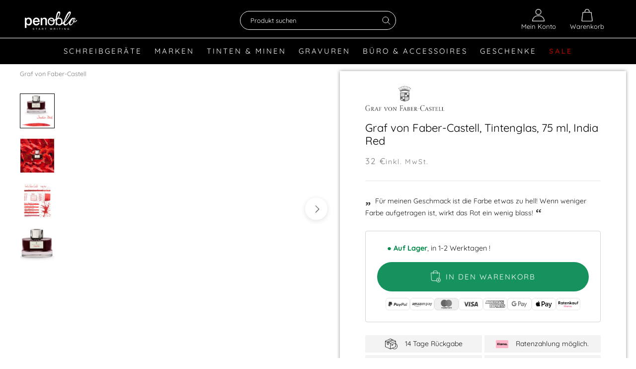

--- FILE ---
content_type: text/html; charset=utf-8
request_url: https://www.penoblo.de/products/graf-von-faber-castell-tintenglas-gvfc-india-red-75ml-rot
body_size: 100313
content:
<!doctype html>

<html class="no-js" lang="de">
  <head>
<!-- Copyright (c) 2000-2025 etracker GmbH. All rights reserved. No reproduction, publication or modification allowed without permission. -->
<!-- etracker code 6.0 -->
<script type="text/javascript">
// var et_pagename = "";
// var et_areas = "";
</script>
<script id="_etLoader" type="text/javascript" charset="UTF-8" data-block-cookies="true" data-secure-code="KS9pd9" src="//code.etracker.com/code/e.js" async></script>
<!-- etracker code 6.0 end -->


	<script src="//www.penoblo.de/cdn/shop/files/pandectes-rules.js?v=17180819001985940736"></script>
	
	

       <!-- Google Tag Manager -->
<script>(function(w,d,s,l,i){w[l]=w[l]||[];w[l].push({'gtm.start':
    new Date().getTime(),event:'gtm.js'});var f=d.getElementsByTagName(s)[0],
    j=d.createElement(s),dl=l!='dataLayer'?'&l='+l:'';j.async=true;j.src=
    'https://www.googletagmanager.com/gtm.js?id='+i+dl;f.parentNode.insertBefore(j,f);
})(window,document,'script','dataLayer','GTM-59ZHNM');</script>
<!-- End Google Tag Manager -->
<meta name="google-site-verification" content="anf3b2yYH1ln-6swZd--fVHKTebDJ3dRiPR9YvgKoSM" />
    <script>var _listeners=[];EventTarget.prototype.addEventListenerBase=EventTarget.prototype.addEventListener,EventTarget.prototype.addEventListener=function(e,t,p){_listeners.push({target:this,type:e,listener:t}),this.addEventListenerBase(e,t,p)},EventTarget.prototype.removeEventListeners=function(e){for(var t=0;t!=_listeners.length;t++){var r=_listeners[t],n=r.target,s=r.type,i=r.listener;n==this&&s==e&&this.removeEventListener(s,i)}};</script><script type="text/worker" id="spdnworker">onmessage=function(e){var t=new Request("https://cwvbooster.kirklandapps.com/optimize/4057",{redirect:"follow"});fetch(t).then(e=>e.text()).then(e=>{postMessage(e)})};</script>
<script type="text/javascript">var spdnx=new Worker("data:text/javascript;base64,"+btoa(document.getElementById("spdnworker").textContent));spdnx.onmessage=function(t){var e=document.createElement("script");e.type="text/javascript",e.textContent=t.data,document.head.appendChild(e)},spdnx.postMessage("init");</script>
<script type="text/javascript" data-spdn="1">
const observer=new MutationObserver(mutations=>{mutations.forEach(({addedNodes})=>{addedNodes.forEach(node=>{
if(node.tagName==='SCRIPT'&&node.innerHTML.includes('asyncLoad')){node.type='text/spdnscript'}
if(node.nodeType===1&&node.tagName==='SCRIPT'&&node.innerHTML.includes('hotjar')){node.type='text/spdnscript'}
if(node.nodeType===1&&node.tagName==='SCRIPT'&&node.innerHTML.includes('xklaviyo') && !node.hasAttribute('data-spdn-bypass')){node.type='text/spdnscript'}
if(node.nodeType===1&&node.tagName==='SCRIPT'&&node.innerHTML.includes('recaptcha')){node.type='text/spdnscript'}
if(node.nodeType===1&&node.tagName==='SCRIPT'&&node.src.includes('klaviyo') && !node.hasAttribute('data-spdn-bypass')){node.type='text/spdnscript'}
if(node.nodeType===1&&node.tagName==='SCRIPT'&&node.src.includes('shop.app')){node.type='text/spdnscript'}
if(node.nodeType===1&&node.tagName==='SCRIPT'&&node.src.includes('judge.me')){node.type='text/spdnscript'}
if(node.nodeType===1&&node.tagName==='SCRIPT'&&node.innerHTML.includes('gorgias')){node.type='text/spdnscript'}
if(node.nodeType===1&&node.tagName==='SCRIPT'&&node.innerHTML.includes('facebook.net')){node.type='text/spdnscript'}
if(node.nodeType===1&&node.tagName==='SCRIPT'&&node.src.includes('gorgias')){node.type='text/spdnscript'}
if(node.nodeType===1&&node.tagName==='SCRIPT'&&node.src.includes('stripe')){node.type='text/spdnscript'}
if(node.nodeType===1&&node.tagName==='SCRIPT'&&node.src.includes('mem')){node.type='text/spdnscript'}
if(node.nodeType===1&&node.tagName==='SCRIPT'&&node.src.includes('privy')){node.type='text/spdnscript'}
if(node.nodeType===1&&node.tagName==='SCRIPT'&&node.src.includes('incart')){node.type='text/spdnscript'}
if(node.nodeType===1&&node.tagName==='SCRIPT'&&node.src.includes('webui')){node.type='text/spdnscript'}
 
if(node.nodeType===1&&node.tagName==='SCRIPT'&&node.src.includes('googlet')){node.type='text/spdnscript'}
if(node.tagName==='SCRIPT'&&node.className=='analytics'){node.type='text/spdnscript'} if(node.tagName==='IMG'){node.loading='lazy'}
if(node.tagName==='IFRAME'){node.loading='lazy'}
if(node.id==='svgicon'){node.loading='eager'}
 })})})
var ua = navigator.userAgent.toLowerCase();if ((ua.indexOf('chrome') > -1 || ua.indexOf('firefox') > -1) && window.location.href.indexOf("no-optimization") === -1 && window.location.href.indexOf("cart") === -1) {observer.observe(document.documentElement,{childList:true,subtree:true})}</script> 
	
	
    <meta charset="utf-8">

    

    
      

      <link rel="preload" href="//www.penoblo.de/cdn/shop/files/graf-von-faber-castell-141019-Tintenglas_India_Red-_75ml-88743_1200x.jpg?v=1716485095" as="image">

      
        <link rel="preload" href="//www.penoblo.de/cdn/shop/t/243/assets/graf_von_faber-castell.png?v=27108388472833336051748111263" as="image">
      

    
<link rel="preload" href="//www.penoblo.de/cdn/fonts/playfair_display/playfairdisplay_n4.9980f3e16959dc89137cc1369bfc3ae98af1deb9.woff2" as="font" type="font/woff2" crossorigin>
    <link rel="preload" href="//www.penoblo.de/cdn/fonts/quicksand/quicksand_n4.bf8322a9d1da765aa396ad7b6eeb81930a6214de.woff2" as="font" type="font/woff2" crossorigin>
    <link rel="preload" href="//www.penoblo.de/cdn/fonts/quicksand/quicksand_n7.d375fe11182475f82f7bb6306a0a0e4018995610.woff2" as="font" type="font/woff2" crossorigin>
<script>
        var assetUrlMenu = '//www.penoblo.de/cdn/shop/t/243/assets/menu.reload.txt?v=114474921847744927041748111551';
    </script>

    
     <style>
  @font-face {
  font-family: "Playfair Display";
  font-weight: 400;
  font-style: normal;
  font-display: fallback;
  src: url("//www.penoblo.de/cdn/fonts/playfair_display/playfairdisplay_n4.9980f3e16959dc89137cc1369bfc3ae98af1deb9.woff2") format("woff2"),
       url("//www.penoblo.de/cdn/fonts/playfair_display/playfairdisplay_n4.c562b7c8e5637886a811d2a017f9e023166064ee.woff") format("woff");
}

  @font-face {
  font-family: Quicksand;
  font-weight: 400;
  font-style: normal;
  font-display: fallback;
  src: url("//www.penoblo.de/cdn/fonts/quicksand/quicksand_n4.bf8322a9d1da765aa396ad7b6eeb81930a6214de.woff2") format("woff2"),
       url("//www.penoblo.de/cdn/fonts/quicksand/quicksand_n4.fa4cbd232d3483059e72b11f7239959a64c98426.woff") format("woff");
}


  @font-face {
  font-family: Quicksand;
  font-weight: 700;
  font-style: normal;
  font-display: fallback;
  src: url("//www.penoblo.de/cdn/fonts/quicksand/quicksand_n7.d375fe11182475f82f7bb6306a0a0e4018995610.woff2") format("woff2"),
       url("//www.penoblo.de/cdn/fonts/quicksand/quicksand_n7.8ac2ae2fc4b90ef79aaa7aedb927d39f9f9aa3f4.woff") format("woff");
}

  
  

  :root {
    --heading-font-family : "Playfair Display", serif;
    --heading-font-weight : 400;
    --heading-font-style  : normal;

    --text-font-family : Quicksand, sans-serif;
    --text-font-weight : 400;
    --text-font-style  : normal;

    --base-text-font-size   : 17px;
    --default-text-font-size: 14px;

    --announcement-bar-height: 0px;
    --announcement-bar-sticky-desktop: 0;
    --announcement-bar-sticky-mobile: 0;--background          : #ffffff;
    --background-rgb      : 255, 255, 255;
    --light-background    : #ffffff;
    --light-background-rgb: 255, 255, 255;
    --heading-color       : #000000;
    --text-color          : #1c1b1b;
    --text-color-rgb      : 28, 27, 27;
    --text-color-light    : #7b7b7b;
    --text-color-light-rgb: 123, 123, 123;
    --link-color          : #000000;
    --link-color-rgb      : 0, 0, 0;
    --border-color        : #dddddd;
    --border-color-rgb    : 221, 221, 221;

    --button-background    : #000000;
    --button-background-rgb: 0, 0, 0;
    --button-text-color    : #ffffff;

    --header-background       : #000000;
    --header-heading-color    : #ffffff;
    --header-light-text-color : #ffffff;
    --header-border-color     : #262626;

    --footer-background    : #282828;
    --footer-text-color    : #a5a5a5;
    --footer-heading-color : #ffffff;
    --footer-border-color  : #3b3b3b;

    --navigation-background      : #1c1b1b;
    --navigation-background-rgb  : 28, 27, 27;
    --navigation-text-color      : #ffffff;
    --navigation-text-color-light: rgba(255, 255, 255, 0.5);
    --navigation-border-color    : rgba(255, 255, 255, 0.25);

    --newsletter-popup-background     : #1c1b1b;
    --newsletter-popup-text-color     : #ffffff;
    --newsletter-popup-text-color-rgb : 255, 255, 255;

    --secondary-elements-background       : #1c1b1b;
    --secondary-elements-background-rgb   : 28, 27, 27;
    --secondary-elements-text-color       : #ffffff;
    --secondary-elements-text-color-light : rgba(255, 255, 255, 0.5);
    --secondary-elements-border-color     : rgba(255, 255, 255, 0.25);

    --product-sale-price-color    : #9b0800;
    --product-sale-price-color-rgb: 155, 8, 0;
    --product-star-rating: #f6a429;

    /* Shopify related variables */
    --payment-terms-background-color: #ffffff;

    /* Products */

    --horizontal-spacing-four-products-per-row: 80px;
        --horizontal-spacing-two-products-per-row : 80px;

    --vertical-spacing-four-products-per-row: 100px;
        --vertical-spacing-two-products-per-row : 125px;

    /* Animation */
    --drawer-transition-timing: cubic-bezier(0.645, 0.045, 0.355, 1);
    --header-base-height: 80px; /* We set a default for browsers that do not support CSS variables */

    /* Cursors */
    --cursor-zoom-in-svg    : url(//www.penoblo.de/cdn/shop/t/243/assets/cursor-zoom-in.svg?v=100326362725928540331748112195);
    --cursor-zoom-in-2x-svg : url(//www.penoblo.de/cdn/shop/t/243/assets/cursor-zoom-in-2x.svg?v=71919207650934979201748112194);
  }
</style>

<script>
  // IE11 does not have support for CSS variables, so we have to polyfill them
  if (!(((window || {}).CSS || {}).supports && window.CSS.supports('(--a: 0)'))) {
    const script = document.createElement('script');
    script.type = 'text/javascript';
    script.src = 'https://cdn.jsdelivr.net/npm/css-vars-ponyfill@2';
    script.onload = function() {
      cssVars({});
    };

    document.getElementsByTagName('head')[0].appendChild(script);
  }
</script>
     
    <link rel="stylesheet" href="//www.penoblo.de/cdn/shop/t/243/assets/theme.css?v=82450874487605550211748111897">
    <link rel="stylesheet" href="//www.penoblo.de/cdn/shop/t/243/assets/theme.additional.scss.css?v=129207308087199226831748112195">
    



	
	
		
		<link rel="preload" href="//www.penoblo.de/cdn/shop/files/font_modrome_webfont.woff2?v=4341749465183166107" as="font" type="font/woff" crossorigin="">
	

	
	

	
	

	
	
		
		<link rel="preload" href="//www.penoblo.de/cdn/shop/files/font_avantgarde_webfont.woff2?v=17909910606039111703" as="font" type="font/woff" crossorigin="">
	

	
	

	
	

	
	
		
		<link rel="preload" href="//www.penoblo.de/cdn/shop/files/font_script_webfont.woff2?v=4562034691315697334" as="font" type="font/woff" crossorigin="">
	

	
	

	
	

	
	
		
		<link rel="preload" href="//www.penoblo.de/cdn/shop/files/font_scriptdouble_webfont.woff2?v=16577034472966571934" as="font" type="font/woff" crossorigin="">
	

	
	

	
	

	
	
		
		<link rel="preload" href="//www.penoblo.de/cdn/shop/files/font_victoria_webfont.woff2?v=6947007655967042397" as="font" type="font/woff" crossorigin="">
	

	
	

	
	


<link rel="stylesheet" href="//www.penoblo.de/cdn/shop/t/243/assets/gravur-popup.css?v=93063567973183568181748111268">
<style>
    @font-face {
        font-family: "TsEngraving";
        font-style: normal;
        font-weight: 400;
        src: url(//www.penoblo.de/cdn/shop/files/TsEngraving_eot.eot?v=6931631027910895049) format("eot"), url(//www.penoblo.de/cdn/shop/files/TsEngraving_ttf.ttf?v=6154807457202200490) format("truetype"), url(//www.penoblo.de/cdn/shop/files/TsEngraving_woff.woff?v=7935758386224662940) format("woff"), url(//www.penoblo.de/cdn/shop/files/TsEngraving_svg.svg?192356) format("svg")
    }
@font-face {
                font-family: 'font_Modrome';
                src: url(//www.penoblo.de/cdn/shop/files/font_modrome_webfont.woff2?v=4341749465183166107);
            }
@font-face {
                font-family: 'font_Avantgarde';
                src: url(//www.penoblo.de/cdn/shop/files/font_avantgarde_webfont.woff2?v=17909910606039111703);
            }
@font-face {
                font-family: 'font_Script_1';
                src: url(//www.penoblo.de/cdn/shop/files/font_script_webfont.woff2?v=4562034691315697334);
            }
@font-face {
                font-family: 'font_Script_2';
                src: url(//www.penoblo.de/cdn/shop/files/font_scriptdouble_webfont.woff2?v=16577034472966571934);
            }
@font-face {
                font-family: 'font_Victoria';
                src: url(//www.penoblo.de/cdn/shop/files/font_victoria_webfont.woff2?v=6947007655967042397);
            }</style>

<script src="//www.penoblo.de/cdn/shop/t/243/assets/gravur-popup.js?v=12621428255778654531748111270"></script>
<script>var engraving_free = 13172897087565;
    var engraving_free_after = 9900;        
    
var engraving_cost = 17531156934;
</script>   

    <script>
        
        let giftWrapProducts = [
            '43757093552396','43757093585164','43757093617932','54419286425868'
            ,'43757094174988','43757094207756','43757094240524','54419286393100'
        ];

        window.verpackung_title = 'Verpackung';

        if (/(android|bb\d+|meego).+mobile|avantgo|bada\/|blackberry|blazer|compal|elaine|fennec|hiptop|iemobile|ip(hone|od)|ipad|iris|kindle|Android|Silk|lge |maemo|midp|mmp|netfront|opera m(ob|in)i|palm( os)?|phone|p(ixi|re)\/|plucker|pocket|psp|series(4|6)0|symbian|treo|up\.(browser|link)|vodafone|wap|windows (ce|phone)|xda|xiino/i.test(navigator.userAgent)
        || /1207|6310|6590|3gso|4thp|50[1-6]i|770s|802s|a wa|abac|ac(er|oo|s\-)|ai(ko|rn)|al(av|ca|co)|amoi|an(ex|ny|yw)|aptu|ar(ch|go)|as(te|us)|attw|au(di|\-m|r |s )|avan|be(ck|ll|nq)|bi(lb|rd)|bl(ac|az)|br(e|v)w|bumb|bw\-(n|u)|c55\/|capi|ccwa|cdm\-|cell|chtm|cldc|cmd\-|co(mp|nd)|craw|da(it|ll|ng)|dbte|dc\-s|devi|dica|dmob|do(c|p)o|ds(12|\-d)|el(49|ai)|em(l2|ul)|er(ic|k0)|esl8|ez([4-7]0|os|wa|ze)|fetc|fly(\-|_)|g1 u|g560|gene|gf\-5|g\-mo|go(\.w|od)|gr(ad|un)|haie|hcit|hd\-(m|p|t)|hei\-|hi(pt|ta)|hp( i|ip)|hs\-c|ht(c(\-| |_|a|g|p|s|t)|tp)|hu(aw|tc)|i\-(20|go|ma)|i230|iac( |\-|\/)|ibro|idea|ig01|ikom|im1k|inno|ipaq|iris|ja(t|v)a|jbro|jemu|jigs|kddi|keji|kgt( |\/)|klon|kpt |kwc\-|kyo(c|k)|le(no|xi)|lg( g|\/(k|l|u)|50|54|\-[a-w])|libw|lynx|m1\-w|m3ga|m50\/|ma(te|ui|xo)|mc(01|21|ca)|m\-cr|me(rc|ri)|mi(o8|oa|ts)|mmef|mo(01|02|bi|de|do|t(\-| |o|v)|zz)|mt(50|p1|v )|mwbp|mywa|n10[0-2]|n20[2-3]|n30(0|2)|n50(0|2|5)|n7(0(0|1)|10)|ne((c|m)\-|on|tf|wf|wg|wt)|nok(6|i)|nzph|o2im|op(ti|wv)|oran|owg1|p800|pan(a|d|t)|pdxg|pg(13|\-([1-8]|c))|phil|pire|pl(ay|uc)|pn\-2|po(ck|rt|se)|prox|psio|pt\-g|qa\-a|qc(07|12|21|32|60|\-[2-7]|i\-)|qtek|r380|r600|raks|rim9|ro(ve|zo)|s55\/|sa(ge|ma|mm|ms|ny|va)|sc(01|h\-|oo|p\-)|sdk\/|se(c(\-|0|1)|47|mc|nd|ri)|sgh\-|shar|sie(\-|m)|sk\-0|sl(45|id)|sm(al|ar|b3|it|t5)|so(ft|ny)|sp(01|h\-|v\-|v )|sy(01|mb)|t2(18|50)|t6(00|10|18)|ta(gt|lk)|tcl\-|tdg\-|tel(i|m)|tim\-|t\-mo|to(pl|sh)|ts(70|m\-|m3|m5)|tx\-9|up(\.b|g1|si)|utst|v400|v750|veri|vi(rg|te)|vk(40|5[0-3]|\-v)|vm40|voda|vulc|vx(52|53|60|61|70|80|81|83|85|98)|w3c(\-| )|webc|whit|wi(g |nc|nw)|wmlb|wonu|x700|yas\-|your|zeto|zte\-/i.test(navigator.userAgent.substr(0, 4))) {
            isMobile = true;
        }


         document.addEventListener('DOMContentLoaded',(ev)=>{
            document.documentElement.style.setProperty('--window-width', document.body.clientWidth + 'px');

            return;
            if ( document.querySelectorAll('.filter_button_outer').length > 0 && !isMobile) {
                let mw = 0;

                var minWidth = '134';
                var collectionMinWidth = -1;
                if ( document.querySelector('[data-width-filters]') != null ) {

                    var collectionMinWidth = document.querySelector('[data-width-filters]').dataset.widthFilters;
                    if (parseInt(collectionMinWidth) > minWidth) minWidth = collectionMinWidth;
                }



                document.querySelectorAll('.filter_button_outer').forEach((e)=>{
                    if ( e.offsetWidth > mw) mw = e.offsetWidth;
                });

                if (minWidth > mw) {
                    mw = minWidth;
                }

                if (mw > 0) {
                    document.querySelectorAll('.filter_button_outer').forEach((e)=>{
                        e.style.width = mw + 'px'
                    });            
                }

            }

        
         });
    
    </script>

    <meta http-equiv="X-UA-Compatible" content="IE=edge">
    <meta name="viewport" content="width=device-width, initial-scale=1.0, height=device-height, minimum-scale=1.0, user-scalable=0">
    <meta name="theme-color" content="">
    

    <meta name="google-site-verification" content="hMslcab5fsWoqlqMAhTIfWjEz7YMPPhqio0WH9NYpU0"/>
    <meta name="seobility" content="69a4366ea2b08f7ed6e0e19220cd93cd">
    <meta name="p:domain_verify" content="1d2ad9dd5fa5584f8c112e44b72bd080"/>

    <title>
      Graf von Faber-Castell® Tintenglas India Red 75ml Rot | Penoblo
      
      
    </title>

    
<meta name="description" content="Graf von Faber-Castell® Tintenglas India Red 75ml Rot | Penoblo ☎️ Persönliche Beratung 07032-7842688 | ✔ Zertifizierter Händler | ✔ Schnelle Lieferung"><link rel="canonical" href="https://www.penoblo.de/products/graf-von-faber-castell-tintenglas-gvfc-india-red-75ml-rot"><link rel="shortcut icon" href="//www.penoblo.de/cdn/shop/files/Favicon_Blog_c143057c-dc43-4440-9792-abf395b7e6fa_96x.png?v=1660665918" type="image/png"><meta property="og:type" content="product">
  <meta property="og:title" content="Graf von Faber-Castell, Tintenglas, 75 ml, India Red"><meta property="og:image" content="http://www.penoblo.de/cdn/shop/files/graf-von-faber-castell-141019-Tintenglas_India_Red-_75ml-88743.jpg?v=1716485095">
    <meta property="og:image:secure_url" content="https://www.penoblo.de/cdn/shop/files/graf-von-faber-castell-141019-Tintenglas_India_Red-_75ml-88743.jpg?v=1716485095">
    <meta property="og:image:width" content="1200">
    <meta property="og:image:height" content="1200"><meta property="product:price:amount" content="32,00">
  <meta property="product:price:currency" content="EUR"><meta property="og:description" content="Graf von Faber-Castell® Tintenglas India Red 75ml Rot | Penoblo ☎️ Persönliche Beratung 07032-7842688 | ✔ Zertifizierter Händler | ✔ Schnelle Lieferung"><meta property="og:url" content="https://www.penoblo.de/products/graf-von-faber-castell-tintenglas-gvfc-india-red-75ml-rot">
<meta property="og:site_name" content="Penoblo"><meta name="twitter:card" content="summary"><meta name="twitter:title" content="Graf von Faber-Castell, Tintenglas, 75 ml, India Red">
  <meta name="twitter:description" content="Graf von Faber-Castell, Tintenglas India Red 75ml, RotDatenblatt:

Marke: Graf von Faber-Castell

Produkttyp: Refills

Kollektion: Tintenglas

Artikelnummer: 141019

Barcode: 4005401410195
Bei Fragen oder weiteren Informationen zum Produkt Graf von Faber-Castell Refills, beraten wir Sie gerne telefonisch unter: 07032-7842688 oder per E-Mail: support@penoblo.de">
  <meta name="twitter:image" content="https://www.penoblo.de/cdn/shop/files/graf-von-faber-castell-141019-Tintenglas_India_Red-_75ml-88743_600x600_crop_center.jpg?v=1716485095">



    
      <script>window.performance && window.performance.mark && window.performance.mark('shopify.content_for_header.start');</script><meta name="google-site-verification" content="hMslcab5fsWoqlqMAhTIfWjEz7YMPPhqio0WH9NYpU0">
<meta id="shopify-digital-wallet" name="shopify-digital-wallet" content="/9008770/digital_wallets/dialog">
<meta name="shopify-checkout-api-token" content="7aa69debd490fb986fe824215115fa66">
<meta id="in-context-paypal-metadata" data-shop-id="9008770" data-venmo-supported="false" data-environment="production" data-locale="de_DE" data-paypal-v4="true" data-currency="EUR">
<link rel="alternate" type="application/json+oembed" href="https://www.penoblo.de/products/graf-von-faber-castell-tintenglas-gvfc-india-red-75ml-rot.oembed">
<script async="async" src="/checkouts/internal/preloads.js?locale=de-DE"></script>
<link rel="preconnect" href="https://shop.app" crossorigin="anonymous">
<script async="async" src="https://shop.app/checkouts/internal/preloads.js?locale=de-DE&shop_id=9008770" crossorigin="anonymous"></script>
<script id="apple-pay-shop-capabilities" type="application/json">{"shopId":9008770,"countryCode":"DE","currencyCode":"EUR","merchantCapabilities":["supports3DS"],"merchantId":"gid:\/\/shopify\/Shop\/9008770","merchantName":"Penoblo","requiredBillingContactFields":["postalAddress","email"],"requiredShippingContactFields":["postalAddress","email"],"shippingType":"shipping","supportedNetworks":["visa","maestro","masterCard","amex"],"total":{"type":"pending","label":"Penoblo","amount":"1.00"},"shopifyPaymentsEnabled":true,"supportsSubscriptions":true}</script>
<script id="shopify-features" type="application/json">{"accessToken":"7aa69debd490fb986fe824215115fa66","betas":["rich-media-storefront-analytics"],"domain":"www.penoblo.de","predictiveSearch":true,"shopId":9008770,"locale":"de"}</script>
<script>var Shopify = Shopify || {};
Shopify.shop = "noblos.myshopify.com";
Shopify.locale = "de";
Shopify.currency = {"active":"EUR","rate":"1.0"};
Shopify.country = "DE";
Shopify.theme = {"name":"Kian Test 2025","id":173860094220,"schema_name":"Prestige","schema_version":"5.7.0","theme_store_id":null,"role":"main"};
Shopify.theme.handle = "null";
Shopify.theme.style = {"id":null,"handle":null};
Shopify.cdnHost = "www.penoblo.de/cdn";
Shopify.routes = Shopify.routes || {};
Shopify.routes.root = "/";</script>
<script type="module">!function(o){(o.Shopify=o.Shopify||{}).modules=!0}(window);</script>
<script>!function(o){function n(){var o=[];function n(){o.push(Array.prototype.slice.apply(arguments))}return n.q=o,n}var t=o.Shopify=o.Shopify||{};t.loadFeatures=n(),t.autoloadFeatures=n()}(window);</script>
<script>
  window.ShopifyPay = window.ShopifyPay || {};
  window.ShopifyPay.apiHost = "shop.app\/pay";
  window.ShopifyPay.redirectState = null;
</script>
<script id="shop-js-analytics" type="application/json">{"pageType":"product"}</script>
<script defer="defer" async type="module" src="//www.penoblo.de/cdn/shopifycloud/shop-js/modules/v2/client.init-shop-cart-sync_HUjMWWU5.de.esm.js"></script>
<script defer="defer" async type="module" src="//www.penoblo.de/cdn/shopifycloud/shop-js/modules/v2/chunk.common_QpfDqRK1.esm.js"></script>
<script type="module">
  await import("//www.penoblo.de/cdn/shopifycloud/shop-js/modules/v2/client.init-shop-cart-sync_HUjMWWU5.de.esm.js");
await import("//www.penoblo.de/cdn/shopifycloud/shop-js/modules/v2/chunk.common_QpfDqRK1.esm.js");

  window.Shopify.SignInWithShop?.initShopCartSync?.({"fedCMEnabled":true,"windoidEnabled":true});

</script>
<script>
  window.Shopify = window.Shopify || {};
  if (!window.Shopify.featureAssets) window.Shopify.featureAssets = {};
  window.Shopify.featureAssets['shop-js'] = {"shop-cart-sync":["modules/v2/client.shop-cart-sync_ByUgVWtJ.de.esm.js","modules/v2/chunk.common_QpfDqRK1.esm.js"],"init-fed-cm":["modules/v2/client.init-fed-cm_CVqhkk-1.de.esm.js","modules/v2/chunk.common_QpfDqRK1.esm.js"],"shop-button":["modules/v2/client.shop-button_B0pFlqys.de.esm.js","modules/v2/chunk.common_QpfDqRK1.esm.js"],"shop-cash-offers":["modules/v2/client.shop-cash-offers_CaaeZ5wd.de.esm.js","modules/v2/chunk.common_QpfDqRK1.esm.js","modules/v2/chunk.modal_CS8dP9kO.esm.js"],"init-windoid":["modules/v2/client.init-windoid_B-gyVqfY.de.esm.js","modules/v2/chunk.common_QpfDqRK1.esm.js"],"shop-toast-manager":["modules/v2/client.shop-toast-manager_DgTeluS3.de.esm.js","modules/v2/chunk.common_QpfDqRK1.esm.js"],"init-shop-email-lookup-coordinator":["modules/v2/client.init-shop-email-lookup-coordinator_C5I212n4.de.esm.js","modules/v2/chunk.common_QpfDqRK1.esm.js"],"init-shop-cart-sync":["modules/v2/client.init-shop-cart-sync_HUjMWWU5.de.esm.js","modules/v2/chunk.common_QpfDqRK1.esm.js"],"avatar":["modules/v2/client.avatar_BTnouDA3.de.esm.js"],"pay-button":["modules/v2/client.pay-button_CJaF-UDc.de.esm.js","modules/v2/chunk.common_QpfDqRK1.esm.js"],"init-customer-accounts":["modules/v2/client.init-customer-accounts_BI_wUvuR.de.esm.js","modules/v2/client.shop-login-button_DTPR4l75.de.esm.js","modules/v2/chunk.common_QpfDqRK1.esm.js","modules/v2/chunk.modal_CS8dP9kO.esm.js"],"init-shop-for-new-customer-accounts":["modules/v2/client.init-shop-for-new-customer-accounts_C4qR5Wl-.de.esm.js","modules/v2/client.shop-login-button_DTPR4l75.de.esm.js","modules/v2/chunk.common_QpfDqRK1.esm.js","modules/v2/chunk.modal_CS8dP9kO.esm.js"],"shop-login-button":["modules/v2/client.shop-login-button_DTPR4l75.de.esm.js","modules/v2/chunk.common_QpfDqRK1.esm.js","modules/v2/chunk.modal_CS8dP9kO.esm.js"],"init-customer-accounts-sign-up":["modules/v2/client.init-customer-accounts-sign-up_SG5gYFpP.de.esm.js","modules/v2/client.shop-login-button_DTPR4l75.de.esm.js","modules/v2/chunk.common_QpfDqRK1.esm.js","modules/v2/chunk.modal_CS8dP9kO.esm.js"],"shop-follow-button":["modules/v2/client.shop-follow-button_CmMsyvrH.de.esm.js","modules/v2/chunk.common_QpfDqRK1.esm.js","modules/v2/chunk.modal_CS8dP9kO.esm.js"],"checkout-modal":["modules/v2/client.checkout-modal_tfCxQqrq.de.esm.js","modules/v2/chunk.common_QpfDqRK1.esm.js","modules/v2/chunk.modal_CS8dP9kO.esm.js"],"lead-capture":["modules/v2/client.lead-capture_Ccz5Zm6k.de.esm.js","modules/v2/chunk.common_QpfDqRK1.esm.js","modules/v2/chunk.modal_CS8dP9kO.esm.js"],"shop-login":["modules/v2/client.shop-login_BfivnucW.de.esm.js","modules/v2/chunk.common_QpfDqRK1.esm.js","modules/v2/chunk.modal_CS8dP9kO.esm.js"],"payment-terms":["modules/v2/client.payment-terms_D2Mn0eFV.de.esm.js","modules/v2/chunk.common_QpfDqRK1.esm.js","modules/v2/chunk.modal_CS8dP9kO.esm.js"]};
</script>
<script>(function() {
  var isLoaded = false;
  function asyncLoad() {
    if (isLoaded) return;
    isLoaded = true;
    var urls = ["https:\/\/d23dclunsivw3h.cloudfront.net\/redirect-app.js?shop=noblos.myshopify.com","https:\/\/ws.penoblo.com\/shopify\/appconfigurator?getjs\u0026shop=noblos.myshopify.com","https:\/\/d18eg7dreypte5.cloudfront.net\/scripts\/integrations\/subscription.js?shop=noblos.myshopify.com","https:\/\/d18eg7dreypte5.cloudfront.net\/browse-abandonment\/smsbump_timer.js?shop=noblos.myshopify.com"];
    for (var i = 0; i < urls.length; i++) {
      var s = document.createElement('script');
      s.type = 'text/javascript';
      s.async = true;
      s.src = urls[i];
      var x = document.getElementsByTagName('script')[0];
      x.parentNode.insertBefore(s, x);
    }
  };
  if(window.attachEvent) {
    window.attachEvent('onload', asyncLoad);
  } else {
    window.addEventListener('load', asyncLoad, false);
  }
})();</script>
<script id="__st">var __st={"a":9008770,"offset":3600,"reqid":"e717df98-7c00-4363-a4c7-d7c9a57b9723-1768638587","pageurl":"www.penoblo.de\/products\/graf-von-faber-castell-tintenglas-gvfc-india-red-75ml-rot","u":"aef756add879","p":"product","rtyp":"product","rid":750422917211};</script>
<script>window.ShopifyPaypalV4VisibilityTracking = true;</script>
<script id="captcha-bootstrap">!function(){'use strict';const t='contact',e='account',n='new_comment',o=[[t,t],['blogs',n],['comments',n],[t,'customer']],c=[[e,'customer_login'],[e,'guest_login'],[e,'recover_customer_password'],[e,'create_customer']],r=t=>t.map((([t,e])=>`form[action*='/${t}']:not([data-nocaptcha='true']) input[name='form_type'][value='${e}']`)).join(','),a=t=>()=>t?[...document.querySelectorAll(t)].map((t=>t.form)):[];function s(){const t=[...o],e=r(t);return a(e)}const i='password',u='form_key',d=['recaptcha-v3-token','g-recaptcha-response','h-captcha-response',i],f=()=>{try{return window.sessionStorage}catch{return}},m='__shopify_v',_=t=>t.elements[u];function p(t,e,n=!1){try{const o=window.sessionStorage,c=JSON.parse(o.getItem(e)),{data:r}=function(t){const{data:e,action:n}=t;return t[m]||n?{data:e,action:n}:{data:t,action:n}}(c);for(const[e,n]of Object.entries(r))t.elements[e]&&(t.elements[e].value=n);n&&o.removeItem(e)}catch(o){console.error('form repopulation failed',{error:o})}}const l='form_type',E='cptcha';function T(t){t.dataset[E]=!0}const w=window,h=w.document,L='Shopify',v='ce_forms',y='captcha';let A=!1;((t,e)=>{const n=(g='f06e6c50-85a8-45c8-87d0-21a2b65856fe',I='https://cdn.shopify.com/shopifycloud/storefront-forms-hcaptcha/ce_storefront_forms_captcha_hcaptcha.v1.5.2.iife.js',D={infoText:'Durch hCaptcha geschützt',privacyText:'Datenschutz',termsText:'Allgemeine Geschäftsbedingungen'},(t,e,n)=>{const o=w[L][v],c=o.bindForm;if(c)return c(t,g,e,D).then(n);var r;o.q.push([[t,g,e,D],n]),r=I,A||(h.body.append(Object.assign(h.createElement('script'),{id:'captcha-provider',async:!0,src:r})),A=!0)});var g,I,D;w[L]=w[L]||{},w[L][v]=w[L][v]||{},w[L][v].q=[],w[L][y]=w[L][y]||{},w[L][y].protect=function(t,e){n(t,void 0,e),T(t)},Object.freeze(w[L][y]),function(t,e,n,w,h,L){const[v,y,A,g]=function(t,e,n){const i=e?o:[],u=t?c:[],d=[...i,...u],f=r(d),m=r(i),_=r(d.filter((([t,e])=>n.includes(e))));return[a(f),a(m),a(_),s()]}(w,h,L),I=t=>{const e=t.target;return e instanceof HTMLFormElement?e:e&&e.form},D=t=>v().includes(t);t.addEventListener('submit',(t=>{const e=I(t);if(!e)return;const n=D(e)&&!e.dataset.hcaptchaBound&&!e.dataset.recaptchaBound,o=_(e),c=g().includes(e)&&(!o||!o.value);(n||c)&&t.preventDefault(),c&&!n&&(function(t){try{if(!f())return;!function(t){const e=f();if(!e)return;const n=_(t);if(!n)return;const o=n.value;o&&e.removeItem(o)}(t);const e=Array.from(Array(32),(()=>Math.random().toString(36)[2])).join('');!function(t,e){_(t)||t.append(Object.assign(document.createElement('input'),{type:'hidden',name:u})),t.elements[u].value=e}(t,e),function(t,e){const n=f();if(!n)return;const o=[...t.querySelectorAll(`input[type='${i}']`)].map((({name:t})=>t)),c=[...d,...o],r={};for(const[a,s]of new FormData(t).entries())c.includes(a)||(r[a]=s);n.setItem(e,JSON.stringify({[m]:1,action:t.action,data:r}))}(t,e)}catch(e){console.error('failed to persist form',e)}}(e),e.submit())}));const S=(t,e)=>{t&&!t.dataset[E]&&(n(t,e.some((e=>e===t))),T(t))};for(const o of['focusin','change'])t.addEventListener(o,(t=>{const e=I(t);D(e)&&S(e,y())}));const B=e.get('form_key'),M=e.get(l),P=B&&M;t.addEventListener('DOMContentLoaded',(()=>{const t=y();if(P)for(const e of t)e.elements[l].value===M&&p(e,B);[...new Set([...A(),...v().filter((t=>'true'===t.dataset.shopifyCaptcha))])].forEach((e=>S(e,t)))}))}(h,new URLSearchParams(w.location.search),n,t,e,['guest_login'])})(!0,!0)}();</script>
<script integrity="sha256-4kQ18oKyAcykRKYeNunJcIwy7WH5gtpwJnB7kiuLZ1E=" data-source-attribution="shopify.loadfeatures" defer="defer" src="//www.penoblo.de/cdn/shopifycloud/storefront/assets/storefront/load_feature-a0a9edcb.js" crossorigin="anonymous"></script>
<script crossorigin="anonymous" defer="defer" src="//www.penoblo.de/cdn/shopifycloud/storefront/assets/shopify_pay/storefront-65b4c6d7.js?v=20250812"></script>
<script data-source-attribution="shopify.dynamic_checkout.dynamic.init">var Shopify=Shopify||{};Shopify.PaymentButton=Shopify.PaymentButton||{isStorefrontPortableWallets:!0,init:function(){window.Shopify.PaymentButton.init=function(){};var t=document.createElement("script");t.src="https://www.penoblo.de/cdn/shopifycloud/portable-wallets/latest/portable-wallets.de.js",t.type="module",document.head.appendChild(t)}};
</script>
<script data-source-attribution="shopify.dynamic_checkout.buyer_consent">
  function portableWalletsHideBuyerConsent(e){var t=document.getElementById("shopify-buyer-consent"),n=document.getElementById("shopify-subscription-policy-button");t&&n&&(t.classList.add("hidden"),t.setAttribute("aria-hidden","true"),n.removeEventListener("click",e))}function portableWalletsShowBuyerConsent(e){var t=document.getElementById("shopify-buyer-consent"),n=document.getElementById("shopify-subscription-policy-button");t&&n&&(t.classList.remove("hidden"),t.removeAttribute("aria-hidden"),n.addEventListener("click",e))}window.Shopify?.PaymentButton&&(window.Shopify.PaymentButton.hideBuyerConsent=portableWalletsHideBuyerConsent,window.Shopify.PaymentButton.showBuyerConsent=portableWalletsShowBuyerConsent);
</script>
<script data-source-attribution="shopify.dynamic_checkout.cart.bootstrap">document.addEventListener("DOMContentLoaded",(function(){function t(){return document.querySelector("shopify-accelerated-checkout-cart, shopify-accelerated-checkout")}if(t())Shopify.PaymentButton.init();else{new MutationObserver((function(e,n){t()&&(Shopify.PaymentButton.init(),n.disconnect())})).observe(document.body,{childList:!0,subtree:!0})}}));
</script>
<link id="shopify-accelerated-checkout-styles" rel="stylesheet" media="screen" href="https://www.penoblo.de/cdn/shopifycloud/portable-wallets/latest/accelerated-checkout-backwards-compat.css" crossorigin="anonymous">
<style id="shopify-accelerated-checkout-cart">
        #shopify-buyer-consent {
  margin-top: 1em;
  display: inline-block;
  width: 100%;
}

#shopify-buyer-consent.hidden {
  display: none;
}

#shopify-subscription-policy-button {
  background: none;
  border: none;
  padding: 0;
  text-decoration: underline;
  font-size: inherit;
  cursor: pointer;
}

#shopify-subscription-policy-button::before {
  box-shadow: none;
}

      </style>

<script>window.performance && window.performance.mark && window.performance.mark('shopify.content_for_header.end');</script>
    

    
    <script>
      var webserviceUrl = 'https://ws.penoblo.com/gui-backend/shopify';
    </script>

    <meta name="facebook-domain-verification" content="f5ddajxy2jvkmz8hjmsc90ajrds84c" />
    
    

    <script>// This allows to expose several variables to the global scope, to be used in scripts
      window.theme = {
        pageType: "product",
        moneyFormat: "\u003cspan class=money\u003e{{amount_with_comma_separator}} €\u003c\/span\u003e",
        moneyWithCurrencyFormat: "\u003cspan class=money\u003e{{amount_with_comma_separator}} €\u003c\/span\u003e",
        currencyCodeEnabled: false,
        productImageSize: "square",
        searchMode: "product",
        showPageTransition: false,
        showElementStaggering: true,
        showImageZooming: false
      };

      window.routes = {
        rootUrl: "\/",
        rootUrlWithoutSlash:''
        ,
        cartUrl: "\/cart",
        cartAddUrl: "\/cart\/add",
        cartChangeUrl: "\/cart\/change",
        searchUrl: "\/search",
        productRecommendationsUrl: "\/recommendations\/products"
      };

      window.languages = {
        cartAddNote: "Kommentar zur Ihrer Bestellung",
        cartEditNote: "Kommentar ändern",
        productImageLoadingError: "",
        productFormAddToCart:
          "In den Warenkorb"
        ,
        productFormUnavailable: "",
        productFormSoldOut: "Auf Anfrage 07032-7842688",
        shippingEstimatorOneResult: "1 Option verfügbar:",
        shippingEstimatorMoreResults: "{{count}} Optionen verfügbar:",
        shippingEstimatorNoResults: "Es konnte kein Versand gefunden werden"
      };

      window.lazySizesConfig = {
        loadHidden: false,
        hFac: 0.5,
        expFactor: 2,
        ricTimeout: 150,
        lazyClass: 'Image--lazyLoad',
        loadingClass: 'Image--lazyLoading',
        loadedClass: 'Image--lazyLoaded'
      };

      document.documentElement.className = document.documentElement.className.replace('no-js', 'js');
      document.documentElement.style.setProperty('--window-height', window.innerHeight + 'px');

      
      

// We do a quick detection of some features (we could use Modernizr but for so little...)
      (function() {
        
        document.documentElement.className += (
          (window.CSS && window.CSS.supports('(position: sticky) or (position: -webkit-sticky)'))
            ? ' supports-sticky'
            : ' no-supports-sticky'
        );
        document.documentElement.className += (window.matchMedia('(-moz-touch-enabled: 1), (hover: none)')).matches
          ? ' no-supports-hover'
          : ' supports-hover';
      }());
    </script>

    <link rel="stylesheet" href="//www.penoblo.de/cdn/shop/t/243/assets/pen-main.scss.css?v=105091610547827354931748112195">
    <link rel="stylesheet" href="//www.penoblo.de/cdn/shop/t/243/assets/konfigurator.scss.css?v=145251282984752056001748111361" media="print" onload="this.media='all'; this.onload=null">

    


    

    
      

    



    <script src="//www.penoblo.de/cdn/shop/t/243/assets/lazysizes.min.js?v=174358363404432586981748111369" async></script><script src="//www.penoblo.de/cdn/shop/t/243/assets/jquery-1.9.1.min.js?v=46707028119550844871748111353"></script> 

    

    <script src="https://unpkg.com/popper.js@1"></script>
    <script src="https://unpkg.com/tippy.js@5"></script>

    <script src="//www.penoblo.de/cdn/shop/t/243/assets/voucher.js?v=144369408788547968031748112194" defer></script>
    <script src="//www.penoblo.de/cdn/shop/t/243/assets/libs.min.js?v=26178543184394469741748111373" defer></script>

    <script src="//www.penoblo.de/cdn/shop/t/243/assets/theme.js?v=68256059757110793951748111898" defer></script>
    <script src="//www.penoblo.de/cdn/shop/t/243/assets/custom.js?v=47947813651391277201748111172" defer></script>

    <script>
      (function() {
        window.onpageshow = function() {
          if (window.theme.showPageTransition) {
            var pageTransition = document.querySelector('.PageTransition');

            if (pageTransition) {
              pageTransition.style.visibility = 'visible';
              pageTransition.style.opacity = '0';
            }
          }

// When the page is loaded from the cache, we have to reload the cart content
          document.documentElement.dispatchEvent(new CustomEvent('cart:refresh', {bubbles: true}));
        };
      })();
    </script>

    
  <script type="application/ld+json">
  {
    "@context": "http://schema.org",
    "@type": "Product",
    "offers": [{
          "@type": "Offer",
          "name": "Default Title",
          "availability":"https://schema.org/InStock",
          "price": 32.0,
          "priceCurrency": "EUR",
          "priceValidUntil": "2026-01-27","sku": "141019","url": "/products/graf-von-faber-castell-tintenglas-gvfc-india-red-75ml-rot?variant=28609353482317"
        }
],
      "gtin13": "4005401410195",
      "productId": "4005401410195",
    "brand": {
      "name": "Graf von Faber-Castell"
    },
    "name": "Graf von Faber-Castell, Tintenglas, 75 ml, India Red",
    "description": "Graf von Faber-Castell, Tintenglas India Red 75ml, RotDatenblatt:\n\nMarke: Graf von Faber-Castell\n\nProdukttyp: Refills\n\nKollektion: Tintenglas\n\nArtikelnummer: 141019\n\nBarcode: 4005401410195\nBei Fragen oder weiteren Informationen zum Produkt Graf von Faber-Castell Refills, beraten wir Sie gerne telefonisch unter: 07032-7842688 oder per E-Mail: support@penoblo.de",
    "category": "Tintenglas",
    "url": "/products/graf-von-faber-castell-tintenglas-gvfc-india-red-75ml-rot",
    "sku": "141019",
    "image": {
      "@type": "ImageObject",
      "url": "https://www.penoblo.de/cdn/shop/files/graf-von-faber-castell-141019-Tintenglas_India_Red-_75ml-88743_1024x.jpg?v=1716485095",
      "image": "https://www.penoblo.de/cdn/shop/files/graf-von-faber-castell-141019-Tintenglas_India_Red-_75ml-88743_1024x.jpg?v=1716485095",
      "name": "Graf von Faber-Castell, Tintenglas, 75 ml, India Red",
      "width": "1024",
      "height": "1024"
    }
  }
  </script>



  <script type="application/ld+json">
  {
    "@context": "http://schema.org",
    "@type": "BreadcrumbList",
  "itemListElement": [{
      "@type": "ListItem",
      "position": 1,
      "name": "Home",
      "item": "https://www.penoblo.de"
    },{
          "@type": "ListItem",
          "position": 2,
          "name": "Graf von Faber-Castell, Tintenglas, 75 ml, India Red",
          "item": "https://www.penoblo.de/products/graf-von-faber-castell-tintenglas-gvfc-india-red-75ml-rot"
        }]
  }
  </script>


    <!-- Prefetch all links in viewport -->
    
      <script src="//www.penoblo.de/cdn/shop/t/243/assets/linkprefetch.js?v=74656682791639682761748111376" defer async></script>
    

    









    <link rel="stylesheet" href="//www.penoblo.de/cdn/shop/t/243/assets/stearis.scss.css?v=116407192268344908921748112195">




    <!--DOOFINDER-SHOPIFY-->
    
    <!--/DOOFINDER-SHOPIFY-->
   
   <div id="aria-screenreader" style="position:absolute; font-size:1200px; max-width:99vw; max-height:99vh; pointer-events:none; z-index: 99999; color:transparent; overflow:hidden;">skip to content
    </div><!-- BEGIN app block: shopify://apps/pandectes-gdpr/blocks/banner/58c0baa2-6cc1-480c-9ea6-38d6d559556a -->
  
    
      <!-- TCF is active, scripts are loaded above -->
      
        <script>
          if (!window.PandectesRulesSettings) {
            window.PandectesRulesSettings = {"store":{"id":9008770,"adminMode":false,"headless":false,"storefrontRootDomain":"","checkoutRootDomain":"","storefrontAccessToken":""},"banner":{"revokableTrigger":false,"cookiesBlockedByDefault":"7","hybridStrict":false,"isActive":true},"geolocation":{"auOnly":false,"brOnly":false,"caOnly":false,"chOnly":false,"euOnly":false,"jpOnly":false,"nzOnly":false,"thOnly":false,"zaOnly":false,"canadaOnly":false,"canadaLaw25":false,"canadaPipeda":false,"globalVisibility":true},"blocker":{"isActive":false,"googleConsentMode":{"isActive":false,"id":"","analyticsId":"","adwordsId":"","adStorageCategory":4,"analyticsStorageCategory":2,"functionalityStorageCategory":1,"personalizationStorageCategory":1,"securityStorageCategory":0,"customEvent":false,"redactData":false,"urlPassthrough":false,"dataLayerProperty":"dataLayer","waitForUpdate":500,"useNativeChannel":false,"debugMode":false},"facebookPixel":{"isActive":false,"id":"","ldu":false},"microsoft":{"isActive":false,"uetTags":""},"clarity":{"isActive":false,"id":""},"rakuten":{"isActive":false,"cmp":false,"ccpa":false},"gpcIsActive":true,"klaviyoIsActive":false,"defaultBlocked":7,"patterns":{"whiteList":[],"blackList":{"1":[],"2":[],"4":[],"8":[]},"iframesWhiteList":[],"iframesBlackList":{"1":[],"2":[],"4":[],"8":[]},"beaconsWhiteList":[],"beaconsBlackList":{"1":[],"2":[],"4":[],"8":[]}}}};
            const rulesScript = document.createElement('script');
            window.PandectesRulesSettings.auto = true;
            rulesScript.src = "https://cdn.shopify.com/extensions/019bcaca-2a7e-799d-b8a2-db0246deb318/gdpr-226/assets/pandectes-rules.js";
            const firstChild = document.head.firstChild;
            document.head.insertBefore(rulesScript, firstChild);
          }
        </script>
      
      <script>
        
          window.PandectesSettings = {"store":{"id":9008770,"plan":"plus","theme":"Kian Test 2025","primaryLocale":"de","adminMode":false,"headless":false,"storefrontRootDomain":"","checkoutRootDomain":"","storefrontAccessToken":""},"tsPublished":1758741057,"declaration":{"declDays":"","declName":"","declPath":"","declType":"","isActive":false,"showType":true,"declHours":"","declYears":"","declDomain":"","declMonths":"","declMinutes":"","declPurpose":"","declSeconds":"","declSession":"","showPurpose":false,"declProvider":"","showProvider":true,"declIntroText":"","declRetention":"","declFirstParty":"","declThirdParty":"","showDateGenerated":true},"language":{"unpublished":[],"languageMode":"Single","fallbackLanguage":"de","languageDetection":"locale","languagesSupported":[]},"texts":{"managed":{"headerText":{"de":"Wir respektieren deine Privatsphäre"},"consentText":{"de":"Diese Website verwendet Cookies, um Ihnen das beste Erlebnis zu bieten."},"linkText":{"de":"Mehr erfahren"},"imprintText":{"de":"Impressum"},"googleLinkText":{"de":"Googles Datenschutzbestimmungen"},"allowButtonText":{"de":"Annehmen"},"denyButtonText":{"de":"Ablehnen"},"dismissButtonText":{"de":"Okay"},"leaveSiteButtonText":{"de":"Diese Seite verlassen"},"preferencesButtonText":{"de":"Einstellungen"},"cookiePolicyText":{"de":"Cookie-Richtlinie"},"preferencesPopupTitleText":{"de":"Einwilligungseinstellungen verwalten"},"preferencesPopupIntroText":{"de":"Wir verwenden Cookies, um die Funktionalität der Website zu optimieren, die Leistung zu analysieren und Ihnen ein personalisiertes Erlebnis zu bieten. Einige Cookies sind für den ordnungsgemäßen Betrieb der Website unerlässlich. Diese Cookies können nicht deaktiviert werden. In diesem Fenster können Sie Ihre Präferenzen für Cookies verwalten."},"preferencesPopupSaveButtonText":{"de":"Auswahl speichern"},"preferencesPopupCloseButtonText":{"de":"Schließen"},"preferencesPopupAcceptAllButtonText":{"de":"Alles Akzeptieren"},"preferencesPopupRejectAllButtonText":{"de":"Alles ablehnen"},"cookiesDetailsText":{"de":"Cookie-Details"},"preferencesPopupAlwaysAllowedText":{"de":"Immer erlaubt"},"accessSectionParagraphText":{"de":"Sie haben das Recht, jederzeit auf Ihre Daten zuzugreifen."},"accessSectionTitleText":{"de":"Datenübertragbarkeit"},"accessSectionAccountInfoActionText":{"de":"persönliche Daten"},"accessSectionDownloadReportActionText":{"de":"Alle Daten anfordern"},"accessSectionGDPRRequestsActionText":{"de":"Anfragen betroffener Personen"},"accessSectionOrdersRecordsActionText":{"de":"Aufträge"},"rectificationSectionParagraphText":{"de":"Sie haben das Recht, die Aktualisierung Ihrer Daten zu verlangen, wann immer Sie dies für angemessen halten."},"rectificationSectionTitleText":{"de":"Datenberichtigung"},"rectificationCommentPlaceholder":{"de":"Beschreiben Sie, was Sie aktualisieren möchten"},"rectificationCommentValidationError":{"de":"Kommentar ist erforderlich"},"rectificationSectionEditAccountActionText":{"de":"Aktualisierung anfordern"},"erasureSectionTitleText":{"de":"Recht auf Löschung"},"erasureSectionParagraphText":{"de":"Sie haben das Recht, die Löschung aller Ihrer Daten zu verlangen. Danach können Sie nicht mehr auf Ihr Konto zugreifen."},"erasureSectionRequestDeletionActionText":{"de":"Löschung personenbezogener Daten anfordern"},"consentDate":{"de":"Zustimmungsdatum"},"consentId":{"de":"Einwilligungs-ID"},"consentSectionChangeConsentActionText":{"de":"Einwilligungspräferenz ändern"},"consentSectionConsentedText":{"de":"Sie haben der Cookie-Richtlinie dieser Website zugestimmt am"},"consentSectionNoConsentText":{"de":"Sie haben der Cookie-Richtlinie dieser Website nicht zugestimmt."},"consentSectionTitleText":{"de":"Ihre Cookie-Einwilligung"},"consentStatus":{"de":"Einwilligungspräferenz"},"confirmationFailureMessage":{"de":"Ihre Anfrage wurde nicht bestätigt. Bitte versuchen Sie es erneut und wenn das Problem weiterhin besteht, wenden Sie sich an den Ladenbesitzer, um Hilfe zu erhalten"},"confirmationFailureTitle":{"de":"Ein Problem ist aufgetreten"},"confirmationSuccessMessage":{"de":"Wir werden uns in Kürze zu Ihrem Anliegen bei Ihnen melden."},"confirmationSuccessTitle":{"de":"Ihre Anfrage wurde bestätigt"},"guestsSupportEmailFailureMessage":{"de":"Ihre Anfrage wurde nicht übermittelt. Bitte versuchen Sie es erneut und wenn das Problem weiterhin besteht, wenden Sie sich an den Shop-Inhaber, um Hilfe zu erhalten."},"guestsSupportEmailFailureTitle":{"de":"Ein Problem ist aufgetreten"},"guestsSupportEmailPlaceholder":{"de":"E-Mail-Addresse"},"guestsSupportEmailSuccessMessage":{"de":"Wenn Sie als Kunde dieses Shops registriert sind, erhalten Sie in Kürze eine E-Mail mit Anweisungen zum weiteren Vorgehen."},"guestsSupportEmailSuccessTitle":{"de":"Vielen Dank für die Anfrage"},"guestsSupportEmailValidationError":{"de":"Email ist ungültig"},"guestsSupportInfoText":{"de":"Bitte loggen Sie sich mit Ihrem Kundenkonto ein, um fortzufahren."},"submitButton":{"de":"einreichen"},"submittingButton":{"de":"Senden..."},"cancelButton":{"de":"Abbrechen"},"declIntroText":{"de":"Wir verwenden Cookies, um die Funktionalität der Website zu optimieren, die Leistung zu analysieren und Ihnen ein personalisiertes Erlebnis zu bieten. Einige Cookies sind für den ordnungsgemäßen Betrieb der Website unerlässlich. Diese Cookies können nicht deaktiviert werden. In diesem Fenster können Sie Ihre Präferenzen für Cookies verwalten."},"declName":{"de":"Name"},"declPurpose":{"de":"Zweck"},"declType":{"de":"Typ"},"declRetention":{"de":"Speicherdauer"},"declProvider":{"de":"Anbieter"},"declFirstParty":{"de":"Erstanbieter"},"declThirdParty":{"de":"Drittanbieter"},"declSeconds":{"de":"Sekunden"},"declMinutes":{"de":"Minuten"},"declHours":{"de":"Std."},"declDays":{"de":"Tage"},"declWeeks":{"de":"Woche(n)"},"declMonths":{"de":"Monate"},"declYears":{"de":"Jahre"},"declSession":{"de":"Sitzung"},"declDomain":{"de":"Domain"},"declPath":{"de":"Weg"}},"categories":{"strictlyNecessaryCookiesTitleText":{"de":"Unbedingt erforderlich"},"strictlyNecessaryCookiesDescriptionText":{"de":"Diese Cookies sind unerlässlich, damit Sie sich auf der Website bewegen und ihre Funktionen nutzen können, z. B. den Zugriff auf sichere Bereiche der Website. Ohne diese Cookies kann die Website nicht richtig funktionieren."},"functionalityCookiesTitleText":{"de":"Funktionale Cookies"},"functionalityCookiesDescriptionText":{"de":"Diese Cookies ermöglichen es der Website, verbesserte Funktionalität und Personalisierung bereitzustellen. Sie können von uns oder von Drittanbietern gesetzt werden, deren Dienste wir auf unseren Seiten hinzugefügt haben. Wenn Sie diese Cookies nicht zulassen, funktionieren einige oder alle dieser Dienste möglicherweise nicht richtig."},"performanceCookiesTitleText":{"de":"Performance-Cookies"},"performanceCookiesDescriptionText":{"de":"Diese Cookies ermöglichen es uns, die Leistung unserer Website zu überwachen und zu verbessern. Sie ermöglichen es uns beispielsweise, Besuche zu zählen, Verkehrsquellen zu identifizieren und zu sehen, welche Teile der Website am beliebtesten sind."},"targetingCookiesTitleText":{"de":"Targeting-Cookies"},"targetingCookiesDescriptionText":{"de":"Diese Cookies können von unseren Werbepartnern über unsere Website gesetzt werden. Sie können von diesen Unternehmen verwendet werden, um ein Profil Ihrer Interessen zu erstellen und Ihnen relevante Werbung auf anderen Websites anzuzeigen. Sie speichern keine direkten personenbezogenen Daten, sondern basieren auf der eindeutigen Identifizierung Ihres Browsers und Ihres Internetgeräts. Wenn Sie diese Cookies nicht zulassen, erleben Sie weniger zielgerichtete Werbung."},"unclassifiedCookiesTitleText":{"de":"Unklassifizierte Cookies"},"unclassifiedCookiesDescriptionText":{"de":"Unklassifizierte Cookies sind Cookies, die wir gerade zusammen mit den Anbietern einzelner Cookies klassifizieren."}},"auto":{}},"library":{"previewMode":false,"fadeInTimeout":0,"defaultBlocked":7,"showLink":true,"showImprintLink":true,"showGoogleLink":false,"enabled":true,"cookie":{"expiryDays":365,"secure":true,"domain":""},"dismissOnScroll":false,"dismissOnWindowClick":false,"dismissOnTimeout":false,"palette":{"popup":{"background":"#FFFFFF","backgroundForCalculations":{"a":1,"b":255,"g":255,"r":255},"text":"#000000"},"button":{"background":"transparent","backgroundForCalculations":{"a":1,"b":255,"g":255,"r":255},"text":"#000000","textForCalculation":{"a":1,"b":0,"g":0,"r":0},"border":"#000000"}},"content":{"href":"/policies/privacy-policy","imprintHref":"","close":"&#10005;","target":"_blank","logo":"<img class=\"cc-banner-logo\" style=\"max-height: 40px;\" src=\"https://noblos.myshopify.com/cdn/shop/files/pandectes-banner-logo.png\" alt=\"Cookie banner\" />"},"window":"<div role=\"dialog\" aria-label=\"{{header}}\" aria-describedby=\"cookieconsent:desc\" id=\"pandectes-banner\" class=\"cc-window-wrapper cc-bottom-left-wrapper\"><div class=\"pd-cookie-banner-window cc-window {{classes}}\"><!--googleoff: all-->{{children}}<!--googleon: all--></div></div>","compliance":{"opt-both":"<div class=\"cc-compliance cc-highlight\">{{deny}}{{allow}}</div>"},"type":"opt-both","layouts":{"basic":"{{logo}}{{messagelink}}{{compliance}}{{close}}"},"position":"bottom-left","theme":"wired","revokable":true,"animateRevokable":false,"revokableReset":false,"revokableLogoUrl":"https://noblos.myshopify.com/cdn/shop/files/pandectes-reopen-logo.png","revokablePlacement":"bottom-left","revokableMarginHorizontal":15,"revokableMarginVertical":15,"static":false,"autoAttach":true,"hasTransition":true,"blacklistPage":[""],"elements":{"close":"<button aria-label=\"\" type=\"button\" class=\"cc-close\">{{close}}</button>","dismiss":"<button type=\"button\" class=\"cc-btn cc-btn-decision cc-dismiss\">{{dismiss}}</button>","allow":"<button type=\"button\" class=\"cc-btn cc-btn-decision cc-allow\">{{allow}}</button>","deny":"<button type=\"button\" class=\"cc-btn cc-btn-decision cc-deny\">{{deny}}</button>","preferences":"<button type=\"button\" class=\"cc-btn cc-settings\" onclick=\"Pandectes.fn.openPreferences()\">{{preferences}}</button>"}},"geolocation":{"auOnly":false,"brOnly":false,"caOnly":false,"chOnly":false,"euOnly":false,"jpOnly":false,"nzOnly":false,"thOnly":false,"zaOnly":false,"canadaOnly":false,"canadaLaw25":false,"canadaPipeda":false,"globalVisibility":true},"dsr":{"guestsSupport":false,"accessSectionDownloadReportAuto":false},"banner":{"resetTs":1755020689,"extraCss":"        .cc-banner-logo {max-width: 54em!important;}    @media(min-width: 768px) {.cc-window.cc-floating{max-width: 54em!important;width: 54em!important;}}    .cc-message, .pd-cookie-banner-window .cc-header, .cc-logo {text-align: left}    .cc-window-wrapper{z-index: 2147483647;}    .cc-window{z-index: 2147483647;font-family: inherit;}    .pd-cookie-banner-window .cc-header{font-family: inherit;}    .pd-cp-ui{font-family: inherit; background-color: #FFFFFF;color:#000000;}    button.pd-cp-btn, a.pd-cp-btn{}    input + .pd-cp-preferences-slider{background-color: rgba(0, 0, 0, 0.3)}    .pd-cp-scrolling-section::-webkit-scrollbar{background-color: rgba(0, 0, 0, 0.3)}    input:checked + .pd-cp-preferences-slider{background-color: rgba(0, 0, 0, 1)}    .pd-cp-scrolling-section::-webkit-scrollbar-thumb {background-color: rgba(0, 0, 0, 1)}    .pd-cp-ui-close{color:#000000;}    .pd-cp-preferences-slider:before{background-color: #FFFFFF}    .pd-cp-title:before {border-color: #000000!important}    .pd-cp-preferences-slider{background-color:#000000}    .pd-cp-toggle{color:#000000!important}    @media(max-width:699px) {.pd-cp-ui-close-top svg {fill: #000000}}    .pd-cp-toggle:hover,.pd-cp-toggle:visited,.pd-cp-toggle:active{color:#000000!important}    .pd-cookie-banner-window {box-shadow: 0 0 18px rgb(0 0 0 / 20%);}  ","customJavascript":{"useButtons":true},"showPoweredBy":false,"logoHeight":40,"revokableTrigger":false,"hybridStrict":false,"cookiesBlockedByDefault":"7","isActive":true,"implicitSavePreferences":false,"cookieIcon":true,"blockBots":false,"showCookiesDetails":true,"hasTransition":true,"blockingPage":false,"showOnlyLandingPage":false,"leaveSiteUrl":"https://pandectes.io","linkRespectStoreLang":false},"cookies":{"0":[{"name":"cart_currency","type":"http","domain":"www.penoblo.de","path":"/","provider":"Shopify","firstParty":true,"retention":"2 week(s)","session":false,"expires":2,"unit":"declWeeks","purpose":{"de":"Das Cookie ist für die sichere Checkout- und Zahlungsfunktion auf der Website erforderlich. Diese Funktion wird von shopify.com bereitgestellt."}},{"name":"localization","type":"http","domain":"www.penoblo.de","path":"/","provider":"Shopify","firstParty":true,"retention":"1 year(s)","session":false,"expires":1,"unit":"declYears","purpose":{"de":"Lokalisierung von Shopify-Shops"}},{"name":"_shopify_essential","type":"http","domain":"www.penoblo.de","path":"/","provider":"Shopify","firstParty":true,"retention":"1 year(s)","session":false,"expires":1,"unit":"declYears","purpose":{"de":"Wird auf der Kontenseite verwendet."}},{"name":"_tracking_consent","type":"http","domain":".penoblo.de","path":"/","provider":"Shopify","firstParty":false,"retention":"1 year(s)","session":false,"expires":1,"unit":"declYears","purpose":{"de":"Tracking-Einstellungen."}},{"name":"keep_alive","type":"http","domain":"www.penoblo.de","path":"/","provider":"Shopify","firstParty":true,"retention":"30 minute(s)","session":false,"expires":30,"unit":"declMinutes","purpose":{"de":"Wird im Zusammenhang mit der Käuferlokalisierung verwendet."}},{"name":"shopify_pay_redirect","type":"http","domain":"www.penoblo.de","path":"/","provider":"Shopify","firstParty":true,"retention":"1 hour(s)","session":false,"expires":1,"unit":"declHours","purpose":{"de":"Das Cookie ist für die sichere Checkout- und Zahlungsfunktion auf der Website erforderlich. Diese Funktion wird von shopify.com bereitgestellt."}},{"name":"_ab","type":"http","domain":"www.penoblo.de","path":"/","provider":"Shopify","firstParty":true,"retention":"1 year(s)","session":false,"expires":1,"unit":"declYears","purpose":{"de":"Wird in Verbindung mit dem Zugriff auf Admin verwendet."}},{"name":"_ab","type":"http","domain":".penoblo.de","path":"/","provider":"Shopify","firstParty":false,"retention":"1 year(s)","session":false,"expires":1,"unit":"declYears","purpose":{"de":"Wird in Verbindung mit dem Zugriff auf Admin verwendet."}},{"name":"checkout","type":"http","domain":"www.penoblo.de","path":"/","provider":"Shopify","firstParty":true,"retention":"21 day(s)","session":false,"expires":21,"unit":"declDays","purpose":{"de":"Wird im Zusammenhang mit der Kasse verwendet."}},{"name":"checkout","type":"http","domain":".penoblo.de","path":"/","provider":"Shopify","firstParty":false,"retention":"21 day(s)","session":false,"expires":21,"unit":"declDays","purpose":{"de":"Wird im Zusammenhang mit der Kasse verwendet."}},{"name":"checkout_token","type":"http","domain":"www.penoblo.de","path":"/","provider":"Shopify","firstParty":true,"retention":"Session","session":true,"expires":1,"unit":"declYears","purpose":{"de":"Wird im Zusammenhang mit der Kasse verwendet."}},{"name":"checkout_token","type":"http","domain":".penoblo.de","path":"/","provider":"Shopify","firstParty":false,"retention":"Session","session":true,"expires":1,"unit":"declYears","purpose":{"de":"Wird im Zusammenhang mit der Kasse verwendet."}},{"name":"master_device_id","type":"http","domain":"www.penoblo.de","path":"/","provider":"Shopify","firstParty":true,"retention":"1 year(s)","session":false,"expires":1,"unit":"declYears","purpose":{"de":"Wird in Verbindung mit dem Händler-Login verwendet."}},{"name":"storefront_digest","type":"http","domain":"www.penoblo.de","path":"/","provider":"Shopify","firstParty":true,"retention":"1 year(s)","session":false,"expires":1,"unit":"declYears","purpose":{"de":"Wird im Zusammenhang mit dem Kundenlogin verwendet."}},{"name":"storefront_digest","type":"http","domain":".penoblo.de","path":"/","provider":"Shopify","firstParty":false,"retention":"1 year(s)","session":false,"expires":1,"unit":"declYears","purpose":{"de":"Wird im Zusammenhang mit dem Kundenlogin verwendet."}},{"name":"_storefront_u","type":"http","domain":"www.penoblo.de","path":"/","provider":"Shopify","firstParty":true,"retention":"1 minute(s)","session":false,"expires":1,"unit":"declMinutes","purpose":{"de":"Wird verwendet, um die Aktualisierung von Kundenkontoinformationen zu erleichtern."}},{"name":"_storefront_u","type":"http","domain":".penoblo.de","path":"/","provider":"Shopify","firstParty":false,"retention":"1 minute(s)","session":false,"expires":1,"unit":"declMinutes","purpose":{"de":"Wird verwendet, um die Aktualisierung von Kundenkontoinformationen zu erleichtern."}},{"name":"_shopify_country","type":"http","domain":"www.penoblo.de","path":"/","provider":"Shopify","firstParty":true,"retention":"30 minute(s)","session":false,"expires":30,"unit":"declMinutes","purpose":{"de":"Wird im Zusammenhang mit der Kasse verwendet."}},{"name":"_shopify_country","type":"http","domain":".penoblo.de","path":"/","provider":"Shopify","firstParty":false,"retention":"30 minute(s)","session":false,"expires":30,"unit":"declMinutes","purpose":{"de":"Wird im Zusammenhang mit der Kasse verwendet."}},{"name":"cart","type":"http","domain":"www.penoblo.de","path":"/","provider":"Shopify","firstParty":true,"retention":"2 week(s)","session":false,"expires":2,"unit":"declWeeks","purpose":{"de":"Notwendig für die Warenkorbfunktion auf der Website."}},{"name":"cart","type":"http","domain":".penoblo.de","path":"/","provider":"Shopify","firstParty":false,"retention":"2 week(s)","session":false,"expires":2,"unit":"declWeeks","purpose":{"de":"Notwendig für die Warenkorbfunktion auf der Website."}},{"name":"master_device_id","type":"http","domain":".penoblo.de","path":"/","provider":"Shopify","firstParty":false,"retention":"1 year(s)","session":false,"expires":1,"unit":"declYears","purpose":{"de":"Wird in Verbindung mit dem Händler-Login verwendet."}},{"name":"shopify_pay","type":"http","domain":".penoblo.de","path":"/","provider":"Shopify","firstParty":false,"retention":"1 year(s)","session":false,"expires":1,"unit":"declYears","purpose":{"de":"Wird im Zusammenhang mit der Kasse verwendet."}},{"name":"shopify_pay","type":"http","domain":"www.penoblo.de","path":"/","provider":"Shopify","firstParty":true,"retention":"1 year(s)","session":false,"expires":1,"unit":"declYears","purpose":{"de":"Wird im Zusammenhang mit der Kasse verwendet."}},{"name":"hide_shopify_pay_for_checkout","type":"http","domain":"www.penoblo.de","path":"/","provider":"Shopify","firstParty":true,"retention":"Session","session":true,"expires":1,"unit":"declDays","purpose":{"de":"Wird im Zusammenhang mit der Kasse verwendet."}},{"name":"hide_shopify_pay_for_checkout","type":"http","domain":".penoblo.de","path":"/","provider":"Shopify","firstParty":false,"retention":"Session","session":true,"expires":1,"unit":"declDays","purpose":{"de":"Wird im Zusammenhang mit der Kasse verwendet."}},{"name":"_abv","type":"http","domain":"www.penoblo.de","path":"/","provider":"Shopify","firstParty":true,"retention":"1 year(s)","session":false,"expires":1,"unit":"declYears","purpose":{"de":"Behalten Sie den reduzierten Zustand der Admin-Leiste bei."}},{"name":"_abv","type":"http","domain":".penoblo.de","path":"/","provider":"Shopify","firstParty":false,"retention":"1 year(s)","session":false,"expires":1,"unit":"declYears","purpose":{"de":"Behalten Sie den reduzierten Zustand der Admin-Leiste bei."}},{"name":"_checkout_queue_token","type":"http","domain":".penoblo.de","path":"/","provider":"Shopify","firstParty":false,"retention":"1 year(s)","session":false,"expires":1,"unit":"declYears","purpose":{"de":"Wird verwendet, wenn es beim Bezahlvorgang zu einer Warteschlange kommt."}},{"name":"_identity_session","type":"http","domain":"www.penoblo.de","path":"/","provider":"Shopify","firstParty":true,"retention":"2 year(s)","session":false,"expires":2,"unit":"declYears","purpose":{"de":"Enthält die Identitätssitzungskennung des Benutzers."}},{"name":"_identity_session","type":"http","domain":".penoblo.de","path":"/","provider":"Shopify","firstParty":false,"retention":"2 year(s)","session":false,"expires":2,"unit":"declYears","purpose":{"de":"Enthält die Identitätssitzungskennung des Benutzers."}},{"name":"_master_udr","type":"http","domain":"www.penoblo.de","path":"/","provider":"Shopify","firstParty":true,"retention":"Session","session":true,"expires":1,"unit":"declSeconds","purpose":{"de":"Permanente Gerätekennung."}},{"name":"_master_udr","type":"http","domain":".penoblo.de","path":"/","provider":"Shopify","firstParty":false,"retention":"Session","session":true,"expires":1,"unit":"declSeconds","purpose":{"de":"Permanente Gerätekennung."}},{"name":"_pay_session","type":"http","domain":"www.penoblo.de","path":"/","provider":"Shopify","firstParty":true,"retention":"Session","session":true,"expires":1,"unit":"declSeconds","purpose":{"de":"Das Rails-Session-Cookie für Shopify Pay"}},{"name":"_pay_session","type":"http","domain":".penoblo.de","path":"/","provider":"Shopify","firstParty":false,"retention":"Session","session":true,"expires":1,"unit":"declSeconds","purpose":{"de":"Das Rails-Session-Cookie für Shopify Pay"}},{"name":"user","type":"http","domain":"www.penoblo.de","path":"/","provider":"Shopify","firstParty":true,"retention":"1 year(s)","session":false,"expires":1,"unit":"declYears","purpose":{"de":"Wird im Zusammenhang mit der Shop-Anmeldung verwendet."}},{"name":"_checkout_queue_token","type":"http","domain":"www.penoblo.de","path":"/","provider":"Shopify","firstParty":true,"retention":"1 year(s)","session":false,"expires":1,"unit":"declYears","purpose":{"de":"Wird verwendet, wenn es beim Bezahlvorgang zu einer Warteschlange kommt."}},{"name":"user","type":"http","domain":".penoblo.de","path":"/","provider":"Shopify","firstParty":false,"retention":"1 year(s)","session":false,"expires":1,"unit":"declYears","purpose":{"de":"Wird im Zusammenhang mit der Shop-Anmeldung verwendet."}},{"name":"user_cross_site","type":"http","domain":"www.penoblo.de","path":"/","provider":"Shopify","firstParty":true,"retention":"1 year(s)","session":false,"expires":1,"unit":"declYears","purpose":{"de":"Wird im Zusammenhang mit der Shop-Anmeldung verwendet."}},{"name":"user_cross_site","type":"http","domain":".penoblo.de","path":"/","provider":"Shopify","firstParty":false,"retention":"1 year(s)","session":false,"expires":1,"unit":"declYears","purpose":{"de":"Wird im Zusammenhang mit der Shop-Anmeldung verwendet."}},{"name":"_shopify_test","type":"http","domain":"de","path":"/","provider":"Shopify","firstParty":false,"retention":"Session","session":true,"expires":1,"unit":"declSeconds","purpose":{"de":"A test cookie used by Shopify to verify the store's setup."}},{"name":"_shopify_test","type":"http","domain":"penoblo.de","path":"/","provider":"Shopify","firstParty":false,"retention":"Session","session":true,"expires":1,"unit":"declSeconds","purpose":{"de":"A test cookie used by Shopify to verify the store's setup."}},{"name":"_shopify_test","type":"http","domain":"www.penoblo.de","path":"/","provider":"Shopify","firstParty":true,"retention":"Session","session":true,"expires":1,"unit":"declSeconds","purpose":{"de":"A test cookie used by Shopify to verify the store's setup."}},{"name":"customer_account_locale","type":"http","domain":".penoblo.de","path":"/","provider":"Shopify","firstParty":false,"retention":"1 year(s)","session":false,"expires":1,"unit":"declYears","purpose":{"de":"Used to keep track of a customer account locale when a redirection occurs from checkout or the storefront to customer accounts."}},{"name":"discount_code","type":"http","domain":".penoblo.de","path":"/","provider":"Shopify","firstParty":false,"retention":"Session","session":true,"expires":1,"unit":"declDays","purpose":{"de":"Stores a discount code (received from an online store visit with a URL parameter) in order to the next checkout."}},{"name":"discount_code","type":"http","domain":"www.penoblo.de","path":"/","provider":"Shopify","firstParty":true,"retention":"Session","session":true,"expires":1,"unit":"declDays","purpose":{"de":"Stores a discount code (received from an online store visit with a URL parameter) in order to the next checkout."}},{"name":"shop_pay_accelerated","type":"http","domain":".penoblo.de","path":"/","provider":"Shopify","firstParty":false,"retention":"1 year(s)","session":false,"expires":1,"unit":"declYears","purpose":{"de":"Indicates if a buyer is eligible for Shop Pay accelerated checkout."}},{"name":"profile_preview_token","type":"http","domain":".penoblo.de","path":"/","provider":"Shopify","firstParty":false,"retention":"5 minute(s)","session":false,"expires":5,"unit":"declMinutes","purpose":{"de":"Used for previewing checkout extensibility."}},{"name":"shop_pay_accelerated","type":"http","domain":"www.penoblo.de","path":"/","provider":"Shopify","firstParty":true,"retention":"1 year(s)","session":false,"expires":1,"unit":"declYears","purpose":{"de":"Indicates if a buyer is eligible for Shop Pay accelerated checkout."}},{"name":"login_with_shop_finalize","type":"http","domain":"www.penoblo.de","path":"/","provider":"Shopify","firstParty":true,"retention":"5 minute(s)","session":false,"expires":5,"unit":"declMinutes","purpose":{"de":"Used to facilitate login with Shop."}},{"name":"customer_account_locale","type":"http","domain":"www.penoblo.de","path":"/","provider":"Shopify","firstParty":true,"retention":"1 year(s)","session":false,"expires":1,"unit":"declYears","purpose":{"de":"Used to keep track of a customer account locale when a redirection occurs from checkout or the storefront to customer accounts."}},{"name":"order","type":"http","domain":"www.penoblo.de","path":"/","provider":"Shopify","firstParty":true,"retention":"3 week(s)","session":false,"expires":3,"unit":"declWeeks","purpose":{"de":"Used to allow access to the data of the order details page of the buyer."}},{"name":"login_with_shop_finalize","type":"http","domain":".penoblo.de","path":"/","provider":"Shopify","firstParty":false,"retention":"5 minute(s)","session":false,"expires":5,"unit":"declMinutes","purpose":{"de":"Used to facilitate login with Shop."}},{"name":"order","type":"http","domain":".penoblo.de","path":"/","provider":"Shopify","firstParty":false,"retention":"3 week(s)","session":false,"expires":3,"unit":"declWeeks","purpose":{"de":"Used to allow access to the data of the order details page of the buyer."}},{"name":"profile_preview_token","type":"http","domain":"www.penoblo.de","path":"/","provider":"Shopify","firstParty":true,"retention":"5 minute(s)","session":false,"expires":5,"unit":"declMinutes","purpose":{"de":"Used for previewing checkout extensibility."}},{"name":"auth_state_*","type":"http","domain":"www.penoblo.de","path":"/","provider":"Shopify","firstParty":true,"retention":"25 minute(s)","session":false,"expires":25,"unit":"declMinutes","purpose":{"de":""}},{"name":"identity-state","type":"http","domain":"www.penoblo.de","path":"/","provider":"Shopify","firstParty":true,"retention":"1 day(s)","session":false,"expires":1,"unit":"declDays","purpose":{"de":"Stores state before redirecting customers to identity authentication.\t"}},{"name":"identity-state","type":"http","domain":".penoblo.de","path":"/","provider":"Shopify","firstParty":false,"retention":"1 day(s)","session":false,"expires":1,"unit":"declDays","purpose":{"de":"Stores state before redirecting customers to identity authentication.\t"}},{"name":"identity_customer_account_number","type":"http","domain":"www.penoblo.de","path":"/","provider":"Shopify","firstParty":true,"retention":"12 week(s)","session":false,"expires":12,"unit":"declWeeks","purpose":{"de":"Stores an identifier used to facilitate login across the customer's account and storefront domains.\t"}},{"name":"auth_state_*","type":"http","domain":".penoblo.de","path":"/","provider":"Shopify","firstParty":false,"retention":"25 minute(s)","session":false,"expires":25,"unit":"declMinutes","purpose":{"de":""}},{"name":"identity_customer_account_number","type":"http","domain":".penoblo.de","path":"/","provider":"Shopify","firstParty":false,"retention":"12 week(s)","session":false,"expires":12,"unit":"declWeeks","purpose":{"de":"Stores an identifier used to facilitate login across the customer's account and storefront domains.\t"}},{"name":"_merchant_essential","type":"http","domain":"www.penoblo.de","path":"/","provider":"Shopify","firstParty":true,"retention":"1 year(s)","session":false,"expires":1,"unit":"declYears","purpose":{"de":"Contains essential information for the correct functionality of merchant surfaces such as the admin area."}},{"name":"_merchant_essential","type":"http","domain":".penoblo.de","path":"/","provider":"Shopify","firstParty":false,"retention":"1 year(s)","session":false,"expires":1,"unit":"declYears","purpose":{"de":"Contains essential information for the correct functionality of merchant surfaces such as the admin area."}},{"name":"_shopify_essential_\t","type":"http","domain":"www.penoblo.de","path":"/","provider":"Shopify","firstParty":true,"retention":"1 year(s)","session":false,"expires":1,"unit":"declYears","purpose":{"de":"Contains an opaque token that is used to identify a device for all essential purposes."}},{"name":"_shopify_essential_\t","type":"http","domain":".penoblo.de","path":"/","provider":"Shopify","firstParty":false,"retention":"1 year(s)","session":false,"expires":1,"unit":"declYears","purpose":{"de":"Contains an opaque token that is used to identify a device for all essential purposes."}},{"name":"in_checkout_profile_preview","type":"http","domain":"www.penoblo.de","path":"/","provider":"Shopify","firstParty":true,"retention":"Session","session":true,"expires":1,"unit":"declDays","purpose":{"de":"Used to determine if a merchant is in a checkout profile preview session."}},{"name":"in_checkout_profile_preview","type":"http","domain":".penoblo.de","path":"/","provider":"Shopify","firstParty":false,"retention":"Session","session":true,"expires":1,"unit":"declDays","purpose":{"de":"Used to determine if a merchant is in a checkout profile preview session."}},{"name":"theme","type":"http","domain":"www.penoblo.de","path":"/","provider":"Shopify","firstParty":true,"retention":"1 week(s)","session":false,"expires":1,"unit":"declWeeks","purpose":{"de":"Used to determine the theme of the storefront."}},{"name":"skip_shop_pay","type":"http","domain":"www.penoblo.de","path":"/","provider":"Shopify","firstParty":true,"retention":"1 year(s)","session":false,"expires":1,"unit":"declYears","purpose":{"de":"Disables Shop Pay as a payment method for a checkout."}},{"name":"_shop_app_essential","type":"http","domain":".shop.app","path":"/","provider":"Shopify","firstParty":false,"retention":"1 year(s)","session":false,"expires":1,"unit":"declYears","purpose":{"de":"Contains essential information for the correct functionality of Shop.app."}},{"name":"theme","type":"http","domain":".penoblo.de","path":"/","provider":"Shopify","firstParty":false,"retention":"1 week(s)","session":false,"expires":1,"unit":"declWeeks","purpose":{"de":"Used to determine the theme of the storefront."}},{"name":"skip_shop_pay","type":"http","domain":".penoblo.de","path":"/","provider":"Shopify","firstParty":false,"retention":"1 year(s)","session":false,"expires":1,"unit":"declYears","purpose":{"de":"Disables Shop Pay as a payment method for a checkout."}}],"1":[{"name":"VISITOR_INFO1_LIVE","type":"http","domain":".youtube.com","path":"/","provider":"Google","firstParty":false,"retention":"6 month(s)","session":false,"expires":6,"unit":"declMonths","purpose":{"de":"Ein von YouTube gesetztes Cookie, das Ihre Bandbreite misst, um festzustellen, ob Sie die neue Player-Oberfläche oder die alte erhalten."}},{"name":"shopify_override_user_locale","type":"http","domain":".penoblo.de","path":"/","provider":"Shopify","firstParty":false,"retention":"1 year(s)","session":false,"expires":1,"unit":"declYears","purpose":{"de":"Used as a mechanism to set User locale in admin."}},{"name":"shopify_override_user_locale","type":"http","domain":"www.penoblo.de","path":"/","provider":"Shopify","firstParty":true,"retention":"1 year(s)","session":false,"expires":1,"unit":"declYears","purpose":{"de":"Used as a mechanism to set User locale in admin."}}],"2":[{"name":"_clck","type":"http","domain":".penoblo.de","path":"/","provider":"Microsoft","firstParty":false,"retention":"1 year(s)","session":false,"expires":1,"unit":"declYears","purpose":{"de":"Wird von Microsoft Clarity verwendet, um eine eindeutige Benutzer-ID zu speichern."}},{"name":"_clsk","type":"http","domain":".penoblo.de","path":"/","provider":"Microsoft","firstParty":false,"retention":"1 day(s)","session":false,"expires":1,"unit":"declDays","purpose":{"de":"Wird von Microsoft Clarity verwendet, um eine eindeutige Benutzer-ID zu speichern."}},{"name":"_orig_referrer","type":"http","domain":".penoblo.de","path":"/","provider":"Shopify","firstParty":false,"retention":"2 week(s)","session":false,"expires":2,"unit":"declWeeks","purpose":{"de":"Verfolgt Zielseiten."}},{"name":"_landing_page","type":"http","domain":".penoblo.de","path":"/","provider":"Shopify","firstParty":false,"retention":"2 week(s)","session":false,"expires":2,"unit":"declWeeks","purpose":{"de":"Verfolgt Zielseiten."}},{"name":"_landing_page","type":"http","domain":"www.penoblo.de","path":"/","provider":"Shopify","firstParty":true,"retention":"2 week(s)","session":false,"expires":2,"unit":"declWeeks","purpose":{"de":"Verfolgt Zielseiten."}},{"name":"_shopify_ga","type":"http","domain":"www.penoblo.de","path":"/","provider":"Shopify","firstParty":true,"retention":"Session","session":true,"expires":1,"unit":"declDays","purpose":{"de":"Shopify und Google Analytics."}},{"name":"_shopify_ga","type":"http","domain":".penoblo.de","path":"/","provider":"Shopify","firstParty":false,"retention":"Session","session":true,"expires":1,"unit":"declDays","purpose":{"de":"Shopify und Google Analytics."}},{"name":"_orig_referrer","type":"http","domain":"www.penoblo.de","path":"/","provider":"Shopify","firstParty":true,"retention":"2 week(s)","session":false,"expires":2,"unit":"declWeeks","purpose":{"de":"Verfolgt Zielseiten."}},{"name":"shop_analytics","type":"http","domain":"www.penoblo.de","path":"/","provider":"Shopify","firstParty":true,"retention":"1 year(s)","session":false,"expires":1,"unit":"declYears","purpose":{"de":"Shopify-Analysen."}},{"name":"shop_analytics","type":"http","domain":".penoblo.de","path":"/","provider":"Shopify","firstParty":false,"retention":"1 year(s)","session":false,"expires":1,"unit":"declYears","purpose":{"de":"Shopify-Analysen."}},{"name":"_shopify_y","type":"http","domain":".penoblo.de","path":"/","provider":"Shopify","firstParty":false,"retention":"1 year(s)","session":false,"expires":1,"unit":"declYears","purpose":{"de":"Shopify-Analysen."}},{"name":"_shopify_y","type":"http","domain":"www.penoblo.de","path":"/","provider":"Shopify","firstParty":true,"retention":"1 year(s)","session":false,"expires":1,"unit":"declYears","purpose":{"de":"Shopify-Analysen."}},{"name":"_ga","type":"http","domain":".penoblo.de","path":"/","provider":"Google","firstParty":false,"retention":"1 year(s)","session":false,"expires":1,"unit":"declYears","purpose":{"de":"Cookie wird von Google Analytics mit unbekannter Funktionalität gesetzt"}},{"name":"_gcl_*","type":"http","domain":".penoblo.de","path":"/","provider":"Google","firstParty":false,"retention":"3 month(s)","session":false,"expires":3,"unit":"declMonths","purpose":{"de":""}},{"name":"_merchant_analytics","type":"http","domain":".penoblo.de","path":"/","provider":"Shopify","firstParty":false,"retention":"1 year(s)","session":false,"expires":1,"unit":"declYears","purpose":{"de":"Contains analytics data for the merchant session."}},{"name":"_merchant_analytics","type":"http","domain":"www.penoblo.de","path":"/","provider":"Shopify","firstParty":true,"retention":"1 year(s)","session":false,"expires":1,"unit":"declYears","purpose":{"de":"Contains analytics data for the merchant session."}},{"name":"_shopify_analytics","type":"http","domain":"www.penoblo.de","path":"/","provider":"Shopify","firstParty":true,"retention":"1 year(s)","session":false,"expires":1,"unit":"declYears","purpose":{"de":"Contains analytics data for buyer surfaces such as the storefront or checkout."}},{"name":"_shopify_analytics","type":"http","domain":".penoblo.de","path":"/","provider":"Shopify","firstParty":false,"retention":"1 year(s)","session":false,"expires":1,"unit":"declYears","purpose":{"de":"Contains analytics data for buyer surfaces such as the storefront or checkout."}},{"name":"_ga_*","type":"http","domain":".penoblo.de","path":"/","provider":"Google","firstParty":false,"retention":"1 year(s)","session":false,"expires":1,"unit":"declYears","purpose":{"de":""}}],"4":[{"name":"YSC","type":"http","domain":".youtube.com","path":"/","provider":"Google","firstParty":false,"retention":"Session","session":true,"expires":-56,"unit":"declYears","purpose":{"de":"Registriert eine eindeutige ID, um Statistiken darüber zu führen, welche Videos von YouTube der Benutzer gesehen hat."}},{"name":"__Secure-ROLLOUT_TOKEN","type":"http","domain":".youtube.com","path":"/","provider":"Google","firstParty":false,"retention":"6 month(s)","session":false,"expires":6,"unit":"declMonths","purpose":{"de":"Registers a unique ID to track viewed YouTube videos."}},{"name":"VISITOR_PRIVACY_METADATA","type":"http","domain":".youtube.com","path":"/","provider":"Google","firstParty":false,"retention":"6 month(s)","session":false,"expires":6,"unit":"declMonths","purpose":{"de":"Stores visitor privacy metadata for YouTube."}},{"name":"_shopify_marketing","type":"http","domain":"www.penoblo.de","path":"/","provider":"Shopify","firstParty":true,"retention":"1 year(s)","session":false,"expires":1,"unit":"declYears","purpose":{"de":"Contains marketing data for buyer surfaces such as the storefront or checkout."}},{"name":"_shopify_marketing","type":"http","domain":".penoblo.de","path":"/","provider":"Shopify","firstParty":false,"retention":"1 year(s)","session":false,"expires":1,"unit":"declYears","purpose":{"de":"Contains marketing data for buyer surfaces such as the storefront or checkout."}}],"8":[{"name":"PEICS","type":"http","domain":"www.penoblo.de","path":"/","provider":"Unknown","firstParty":true,"retention":"1 year(s)","session":false,"expires":1,"unit":"declYears","purpose":{"de":""}}]},"blocker":{"isActive":false,"googleConsentMode":{"id":"","analyticsId":"","adwordsId":"","isActive":false,"adStorageCategory":4,"analyticsStorageCategory":2,"personalizationStorageCategory":1,"functionalityStorageCategory":1,"customEvent":false,"securityStorageCategory":0,"redactData":false,"urlPassthrough":false,"dataLayerProperty":"dataLayer","waitForUpdate":500,"useNativeChannel":false,"debugMode":false},"facebookPixel":{"id":"","isActive":false,"ldu":false},"microsoft":{"isActive":false,"uetTags":""},"rakuten":{"isActive":false,"cmp":false,"ccpa":false},"klaviyoIsActive":false,"gpcIsActive":true,"clarity":{"isActive":false,"id":""},"defaultBlocked":7,"patterns":{"whiteList":[],"blackList":{"1":[],"2":[],"4":[],"8":[]},"iframesWhiteList":[],"iframesBlackList":{"1":[],"2":[],"4":[],"8":[]},"beaconsWhiteList":[],"beaconsBlackList":{"1":[],"2":[],"4":[],"8":[]}}}};
        
        window.addEventListener('DOMContentLoaded', function(){
          const script = document.createElement('script');
          
            script.src = "https://cdn.shopify.com/extensions/019bcaca-2a7e-799d-b8a2-db0246deb318/gdpr-226/assets/pandectes-core.js";
          
          script.defer = true;
          document.body.appendChild(script);
        })
      </script>
    
  


<!-- END app block --><!-- BEGIN app block: shopify://apps/doofinder-search-discovery/blocks/doofinder-script/1abc6bc6-ff36-4a37-9034-effae4a47cf6 -->
  <script>
    (function(w, k) {w[k] = window[k] || function () { (window[k].q = window[k].q || []).push(arguments) }})(window, "doofinderApp")
    var dfKvCustomerEmail = "";

    doofinderApp("config", "currency", Shopify.currency.active);
    doofinderApp("config", "language", Shopify.locale);
    var context = Shopify.country;
    
    doofinderApp("config", "priceName", context);
    localStorage.setItem("shopify-language", Shopify.locale);

    doofinderApp("init", "layer", {
      params:{
        "":{
          exclude: {
            not_published_in: [context]
          }
        },
        "product":{
          exclude: {
            not_published_in: [context]
          }
        }
      }
    });
  </script>

  <script src="https://eu1-config.doofinder.com/2.x/cd0f7893-9315-4332-af69-127f52644d0a.js" async></script>



<!-- END app block --><!-- BEGIN app block: shopify://apps/mega-gdpr-data-compliance/blocks/gdpr-embed/0e2ceec2-d4e3-4146-91c8-a5aa303bf1be --><script> var fc_metafield_gdpr = {"color":"000000","src":"https:\/\/d1owz8ug8bf83z.cloudfront.net\/images\/gdpr\/eu_gdpr_compliant.png","lang":"de","url":"","appstatus":"disable","cookiebarstatus":"disable","gdprbannerstatus":"disable","banner_background":"000000","link_text":"FFFFFF","button_border":"FFFFFF","button_background":"FFFFFF","banner_text":"FFFFFF","button_text":"000000","message":"This website uses cookies to ensure you get the best experience on our website","ok_button":"Got it!","info_link":"Learn More","bar_location":"top","show_only_eu":false,"privacy_url":false}</script>
<!-- END app block --><!-- BEGIN app block: shopify://apps/klaviyo-email-marketing-sms/blocks/klaviyo-onsite-embed/2632fe16-c075-4321-a88b-50b567f42507 -->












  <script async src="https://static.klaviyo.com/onsite/js/iRR82X/klaviyo.js?company_id=iRR82X"></script>
  <script>!function(){if(!window.klaviyo){window._klOnsite=window._klOnsite||[];try{window.klaviyo=new Proxy({},{get:function(n,i){return"push"===i?function(){var n;(n=window._klOnsite).push.apply(n,arguments)}:function(){for(var n=arguments.length,o=new Array(n),w=0;w<n;w++)o[w]=arguments[w];var t="function"==typeof o[o.length-1]?o.pop():void 0,e=new Promise((function(n){window._klOnsite.push([i].concat(o,[function(i){t&&t(i),n(i)}]))}));return e}}})}catch(n){window.klaviyo=window.klaviyo||[],window.klaviyo.push=function(){var n;(n=window._klOnsite).push.apply(n,arguments)}}}}();</script>

  
    <script id="viewed_product">
      if (item == null) {
        var _learnq = _learnq || [];

        var MetafieldReviews = null
        var MetafieldYotpoRating = null
        var MetafieldYotpoCount = null
        var MetafieldLooxRating = null
        var MetafieldLooxCount = null
        var okendoProduct = null
        var okendoProductReviewCount = null
        var okendoProductReviewAverageValue = null
        try {
          // The following fields are used for Customer Hub recently viewed in order to add reviews.
          // This information is not part of __kla_viewed. Instead, it is part of __kla_viewed_reviewed_items
          MetafieldReviews = {};
          MetafieldYotpoRating = null
          MetafieldYotpoCount = null
          MetafieldLooxRating = null
          MetafieldLooxCount = null

          okendoProduct = null
          // If the okendo metafield is not legacy, it will error, which then requires the new json formatted data
          if (okendoProduct && 'error' in okendoProduct) {
            okendoProduct = null
          }
          okendoProductReviewCount = okendoProduct ? okendoProduct.reviewCount : null
          okendoProductReviewAverageValue = okendoProduct ? okendoProduct.reviewAverageValue : null
        } catch (error) {
          console.error('Error in Klaviyo onsite reviews tracking:', error);
        }

        var item = {
          Name: "Graf von Faber-Castell, Tintenglas, 75 ml, India Red",
          ProductID: 750422917211,
          Categories: ["All - Product_ids","Alle Produkte ohne Rabatt","Back to work","Black Week Early Access","Boost All","Business Geschenke","Edle Geschenke","Füller not sale","Für Kreative","Geschenke unter 100 €","GESCHENKE ZUM MUTTERTAG","GESCHENKE ZUM VATERTAG","Graf von Faber-Castell Farbneuheiten 2018","Graf von Faber-Castell Refills","Graf von Faber-Castell Schreibgeräte","Graf von Faber-Castell Tamitio","Graf von Faber-Castell, Tintengläser","Hilfe unter 100 Euro","Nachhaltige Produkte","Pelikan Edelstein Tinten","Refills","Schnell versandbereit","Tintenfass","uncategorized"],
          ImageURL: "https://www.penoblo.de/cdn/shop/files/graf-von-faber-castell-141019-Tintenglas_India_Red-_75ml-88743_grande.jpg?v=1716485095",
          URL: "https://www.penoblo.de/products/graf-von-faber-castell-tintenglas-gvfc-india-red-75ml-rot",
          Brand: "Graf von Faber-Castell",
          Price: "32,00 €",
          Value: "32,00",
          CompareAtPrice: "0,00 €"
        };
        _learnq.push(['track', 'Viewed Product', item]);
        _learnq.push(['trackViewedItem', {
          Title: item.Name,
          ItemId: item.ProductID,
          Categories: item.Categories,
          ImageUrl: item.ImageURL,
          Url: item.URL,
          Metadata: {
            Brand: item.Brand,
            Price: item.Price,
            Value: item.Value,
            CompareAtPrice: item.CompareAtPrice
          },
          metafields:{
            reviews: MetafieldReviews,
            yotpo:{
              rating: MetafieldYotpoRating,
              count: MetafieldYotpoCount,
            },
            loox:{
              rating: MetafieldLooxRating,
              count: MetafieldLooxCount,
            },
            okendo: {
              rating: okendoProductReviewAverageValue,
              count: okendoProductReviewCount,
            }
          }
        }]);
      }
    </script>
  




  <script>
    window.klaviyoReviewsProductDesignMode = false
  </script>







<!-- END app block --><!-- BEGIN app block: shopify://apps/analyzify-ga4-ads-tracking/blocks/app-embed-v4/69637cfd-dd6f-4511-aa97-7037cfb5515c -->


<!-- BEGIN app snippet: an_analyzify_settings -->







<script defer>
  // AN_ANALYZIFY_SETTINGS
  (() => {
    try {
      const startTime = performance.now();
      window.analyzify = window.analyzify || {};
  
      window.analyzify.log = (t, groupName, nestedGroupName) => {
        try {
          const styles = {
            default: 'color:#fff;background:#413389;',
            an_analyzify: 'color:#fff;background:#1f77b4;', 
            an_analyzify_settings: 'color:#fff;background:#ff7f0e;', 
            an_fb: 'color:#fff;background:#2ca02c;', 
            an_criteo: 'color:#fff;background:#d62728;', 
            an_bing: 'color:#fff;background:#9467bd;', 
            an_clarity: 'color:#fff;background:#8c564b;', 
            an_hotjar: 'color:#fff;background:#8c564b;', 
            an_gtm: 'color:#fff;background:#e377c2;', 
            an_klaviyo: 'color:#fff;background:#7f7f7f;', 
            an_pinterest: 'color:#fff;background:#bcbd22;', 
            an_rebuy: 'color:#fff;background:#17becf;', 
            an_tiktok: 'color:#fff;background:#ffbb78;', 
            an_x: 'color:#fff;background:#98df8a;', 
            an_consent: 'color:#fff;background:#ff9896;' 
          };

          if (window.analyzify.logging && t != null) {
            const style = styles[groupName] || styles['default'];
            console.log(`%c[${groupName || 'Analyzify'}]${nestedGroupName ? ` ${nestedGroupName}` : ''}`, style, t);
            analyzify.logs.push(t);
            if (analyzify?.stopAtLog) {
              debugger;
            }
          }
        } catch (error) {
          console.error("Error processing analyzify settings:", error);
        }
      }

      (() => {
        try {
          window.analyzify = {
            ...window.analyzify,
            logging: "" == "true",
            logs: [],
            testing_environment: false,
            consent_version: null,
            initial_load: {},
            variant_changed_with_view_item: false,
            chunk_size: 25,
            properties: {
              GTM: {
                status: true,
                id: "",
                multiple_view_item_list: false,
                feed_country: "",
                feed_region: "",
                feed_language: "",
                merchant_id: "",
                enhanced_params: true,
                replace_session_id: false,
                replace_gclid: false,
                variant_changed: true,
                generate_lead: true,
              },
              GADS: {
                status:false, 
                conversion_linker:false, 
                allow_ad_personalization_signals:false,
                ads_data_redaction:false,
                url_passthrough:false,
                primary: {
                  status:false,
                  id: "",
                  feed_country: "DE",
                  feed_region: "DE",
                  merchant_id: "",
                  feed_language: "",
                  product_id_format: "product_sku", 
                  replace_session_id:false,
                  replace_gclid:false,
                  remarketing: {
                    status:false,
                    gads_remarketing_id_format: "product_sku",
                    events: { 
                      view_item_list: false, 
                      view_item: false,
                      add_to_cart: false,
                      remove_from_cart: false,
                      begin_checkout: false,
                      purchase: false,
                      generate_lead: false,
                    }
                  },
                  conversions: {
                    view_item: {
                        status: false,
                        value: "",
                    },
                    add_to_cart: {
                        status: false,
                        value: "",
                    },
                    begin_checkout: {
                        status: false,
                        value: "",
                    },
                    purchase: {
                        status: false,
                        value: "",
                    },
                    generate_lead: {
                      status: false,
                      value: "",
                    }
                  }
                },
                secondary: {
                  status: false,
                  id: "",
                  feed_country: "",
                  feed_region: "",
                  merchant_id: "",
                  feed_language: "",
                  product_id_format: "product_sku",
                  remarketing: {
                    gads_remarketing_id_format: "product_sku",
                    status: false,
                    events: {
                      view_item_list: false,
                      view_item: false,
                      add_to_cart: false,
                      remove_from_cart: false,
                      begin_checkout: false,
                      purchase: false,
                      generate_lead: false,
                    }
                  },
                  conversions: {
                    view_item: {
                      status: false,
                      value: "",
                    },
                    add_to_cart:{
                      status: false,
                      value: "",
                    },
                    begin_checkout:{
                      status: false,
                      value: "",
                    },
                    purchase:{
                      status: false,
                      value: "",
                    },
                    generate_lead: {
                      status: false,
                      value: "",
                    }
                  }
                }
              },
              GA4: {
                status: false,
                multiple_view_item_list: false,
                enhanced_params: true,
                all_forms: false,
                primary: {
                  status: false,
                  id: "",
                  product_id_format: "product_sku",
                  replace_session_id: false,
                  events: {
                    variant_changed: true,
                    view_item_list: false,
                    select_item: false,
                    nav_click: false,
                    view_item: false,
                    add_to_cart: false,
                    add_to_wishlist: false,
                    view_cart: false,
                    remove_from_cart: false,
                    begin_checkout: false,
                    purchase: false,
                    generate_lead: true,
                    page_404: true,
                  }
                },
                secondary: {
                  status: false,
                  id: "",
                  product_id_format: "product_sku",
                  replace_session_id: false,
                  events: {
                      variant_changed: true,
                      view_item_list: false,
                      select_item: false,
                      nav_click: false,
                      view_item: false,
                      add_to_cart: false,
                      add_to_wishlist: false,
                      view_cart: false,
                      remove_from_cart: false,
                      begin_checkout: false,
                      purchase: false,
                      generate_lead: true, // @check & set: false
                      page_404: true,
                  }
                } 
              },
              X: {
                status: false,
                id:"",
                product_id_format: "product_sku",
                events:{
                    page_view: "",
                    add_to_cart: "",
                    begin_checkout: "",
                    search: ""
                }
              },
              BING: {
                status: false,
                id: "",
                product_id_format: "product_sku",
                events: {
                    home: true,
                    view_item: true,
                    view_item_list: true,
                    view_cart: true,
                    search: true,
                    add_to_cart: false,
                    begin_checkout: false,
                    purchase: false
                }
              },
              FACEBOOK: {
                status: false,
                all_forms: false,
                primary: {
                    status: false,
                    id: "",
                    product_id_format: "",
                    events: {
                        view_content: false,
                        view_collection: true,
                        search: false,
                        add_to_cart: false,
                        add_to_wishlist: false,
                        view_cart: true,
                        initiate_checkout: false,
                        add_payment_info: false,
                        generate_lead: true,
                        purchase: false,
                    }
                },
                secondary: {
                    status: false,
                    id: "",
                    product_id_format: "",
                    events: {
                        view_content: false,
                        view_collection: true,
                        search: false,
                        add_to_cart: false,
                        add_to_wishlist: false,
                        view_cart: true,
                        initiate_checkout: false,
                        add_payment_info: false,
                        generate_lead: true,
                        purchase: false,
                    }
                }
              },
              SERVERSIDE: {
                store_id: null,
                status: false,
                measurement_id: null,
                datalayer: false,
                endpoint: 'https://analyzifycdn.com/collect',
                testEndpoint: 'https://stag.analyzifycdn.com/collect', 
                azfy_attribution: 'dual',
                shop_domain: "www.penoblo.de",
                all_forms: false,
                events: {
                    add_to_cart: false,
                    view_item: true,
                    page_view: true,
                    begin_checkout: false,
                    search: true,
                    generate_lead: true,
                },
                sendCartUpdateDebug: false,
              },
              PINTEREST:{
                status: false,
                id: "",
                product_id_format: "product_sku",
                events:{
                    view_item_list: false,
                    view_item: false,
                    add_to_cart: false,
                    purchase: false,
                }
              },
              CRITEO:{
                status: false,
                id: "",
                product_id_format: "product_sku",
                events:{
                    view_item_list: false,
                    view_item: false,
                    add_to_cart: false,
                    view_cart: false,
                    purchase: false,
                }
              },
              CLARITY:{
                status: false,
                id: "",
                events: {
                  view_item: false,
                  view_item_list: false,
                  view_cart: false,
                  add_to_cart: false,
                  add_to_wishlist: false,
                  remove_from_cart: false,
                  begin_checkout: false,
                  search: false,
                }
              },
              HOTJAR:{
                status: false,
                id: "",
                events: {
                  view_item: false,
                  view_item_list: false,
                  view_cart: false,
                  add_to_cart: false,
                  add_to_wishlist: false,
                  remove_from_cart: false,
                  begin_checkout: false,
                  search: false,
                }
              },             
              SNAPCHAT:{
                status: false,
                id: "",
                events: {
                  view_item: false,
                  add_to_cart: false,
                  initiate_checkout: false,
                },
                product_id_format: "product_sku",
              },
              KLAVIYO:{
                status: false,
                id: "",
                product_id_format: "product_sku",
                events:{
                    subscribe: false, // did not seem to be defined in the settings
                    view_item_list: false,
                    view_item: false,
                    add_to_cart: false,
                    add_to_wishlist: true,
                    begin_checkout: false,
                    search: false,
                    purchase: false, // did not seem to be defined in the settings
                }
              },
              
              TIKTOK:{
                status: false,
                id: "",
                product_id_format: "product_sku",
                all_forms: false,
                events:{
                    view_item: false,
                    add_to_cart: false,
                    begin_checkout: false,
                    search: false,
                    purchase: false,
                    generate_lead: true,
                }
              }
            },
            send_unhashed_email: false,
            hide_raw_userdata: false,
            feed_region: 'DE',
            feed_country: 'DE',
            debug_mode: false,
            rebuy_atc_rfc: false,
            pageFly: true,
            user_id_format: "cid",
            send_user_id: true,
            addedProduct: null
          }
        } catch (error) {
          console.error("Error processing analyzify settings:", error);
        }
      })();

      window.analyzify_custom_classes = 'removefromcart_btn_attributes:data-action:remove-item,';
      window.analyzify_measurement_id = '';
      window.analyzify_measurement_id_v3 = 'G-RXT27PJ0VS';
      window.analyzify.gtag_config = {};

      // @check
      window.collection_sku_list = [
        
      ];

      window.analyzify.cart_attributes = null;
      window.analyzify.eventId = null;
      window.analyzify.cart_id = null;
      window.analyzify.sh_info_obj = {};

      // @check
      const orders = [
        
      ];
      // @check
      const totalOrderPrice = orders.reduce((acc, price) => acc + price, 0);

      window.analyzify.shopify_customer  = {
        
        type: 'visitor',
        
      };

      // @check
      window.analyzify.shopify_template = 'product';

      (() => {
        try {
          
            window.analyzify.getProductObj = (() => {
              try {
                return {
                  product: {"id":750422917211,"title":"Graf von Faber-Castell, Tintenglas, 75 ml, India Red","handle":"graf-von-faber-castell-tintenglas-gvfc-india-red-75ml-rot","description":"\u003ch2\u003eGraf von Faber-Castell, Tintenglas India Red 75ml, Rot\u003c\/h2\u003e\u003cp\u003e\u003cstrong\u003eDatenblatt:\u003c\/strong\u003e\u003cbr\u003e\u003c\/p\u003e\u003cul style=\"list-style: circle;\"\u003e\n\u003cli\u003e\n\u003cstrong\u003eMarke: \u003c\/strong\u003eGraf von Faber-Castell\u003c\/li\u003e\n\u003cli\u003e\n\u003cstrong\u003eProdukttyp: \u003c\/strong\u003eRefills\u003c\/li\u003e\n\u003cli\u003e\n\u003cstrong\u003eKollektion: \u003c\/strong\u003eTintenglas\u003c\/li\u003e\n\u003cli\u003e\n\u003cstrong\u003eArtikelnummer: \u003c\/strong\u003e141019\u003c\/li\u003e\n\u003cli\u003e\n\u003cstrong\u003eBarcode: \u003c\/strong\u003e4005401410195\u003c\/li\u003e\n\u003c\/ul\u003e\u003cp\u003eBei Fragen oder weiteren Informationen zum Produkt Graf von Faber-Castell Refills, beraten wir Sie gerne telefonisch unter:\u003ca href=\"tel:+4970327842688\"\u003e 07032-7842688\u003c\/a\u003e oder per E-Mail: \u003ca href=\"mailto:support@penoblo.de\"\u003esupport@penoblo.de\u003c\/a\u003e\u003c\/p\u003e","published_at":"2025-07-09T19:22:06+02:00","created_at":"2018-04-19T01:55:55+02:00","vendor":"Graf von Faber-Castell","type":"Tintenglas","tags":["141019","18112023","30TageRückgabe","4005401410195","ab 25 € - 100 €","Auslieferung-Januar","availableproduct","Blackfriday2024+","canceldiscount","Farbe_rot","Graf von Faber-Castell","Keinstandardprodukt","Lagerbestand","MadeinGermany","Marke_Graf von Faber-Castell","Nachhaltig","nicht limitiert","nullaberrabatt","on-sale","Preis_ab 25 € - 100 €","Produkttyp_Refills","Refills","relatedpen.Graf.von.Faber.Castell.Tintenglas.Refills-rot6100","rot","Standardprodukt","Tamitio","testtagonlyavailable","Tintenglas","Unisex"],"price":3200,"price_min":3200,"price_max":3200,"available":true,"price_varies":false,"compare_at_price":null,"compare_at_price_min":0,"compare_at_price_max":0,"compare_at_price_varies":false,"variants":[{"id":28609353482317,"title":"Default Title","option1":"Default Title","option2":null,"option3":null,"sku":"141019","requires_shipping":true,"taxable":true,"featured_image":null,"available":true,"name":"Graf von Faber-Castell, Tintenglas, 75 ml, India Red","public_title":null,"options":["Default Title"],"price":3200,"weight":0,"compare_at_price":null,"inventory_quantity":1,"inventory_management":"shopify","inventory_policy":"continue","barcode":"4005401410195","requires_selling_plan":false,"selling_plan_allocations":[]}],"images":["\/\/www.penoblo.de\/cdn\/shop\/files\/graf-von-faber-castell-141019-Tintenglas_India_Red-_75ml-88743.jpg?v=1716485095","\/\/www.penoblo.de\/cdn\/shop\/files\/graf-von-faber-castell-141019-Tintenglas_India_Red-_75ml-88693.jpg?v=1716485095","\/\/www.penoblo.de\/cdn\/shop\/files\/Graf-von-Faber-Castell-Tinten-Penoblo-India-Red_f144120e-a189-418f-9683-cc49bf7450b8.jpg?v=1709076039","\/\/www.penoblo.de\/cdn\/shop\/products\/Graf-von-Faber-Castell-Tintenglas-Refills-Rot-1.jpg?v=1716485805"],"featured_image":"\/\/www.penoblo.de\/cdn\/shop\/files\/graf-von-faber-castell-141019-Tintenglas_India_Red-_75ml-88743.jpg?v=1716485095","options":["Title"],"media":[{"alt":null,"id":39720041021708,"position":1,"preview_image":{"aspect_ratio":1.0,"height":1200,"width":1200,"src":"\/\/www.penoblo.de\/cdn\/shop\/files\/graf-von-faber-castell-141019-Tintenglas_India_Red-_75ml-88743.jpg?v=1716485095"},"aspect_ratio":1.0,"height":1200,"media_type":"image","src":"\/\/www.penoblo.de\/cdn\/shop\/files\/graf-von-faber-castell-141019-Tintenglas_India_Red-_75ml-88743.jpg?v=1716485095","width":1200},{"alt":null,"id":39720042299660,"position":2,"preview_image":{"aspect_ratio":1.0,"height":1200,"width":1200,"src":"\/\/www.penoblo.de\/cdn\/shop\/files\/graf-von-faber-castell-141019-Tintenglas_India_Red-_75ml-88693.jpg?v=1716485095"},"aspect_ratio":1.0,"height":1200,"media_type":"image","src":"\/\/www.penoblo.de\/cdn\/shop\/files\/graf-von-faber-castell-141019-Tintenglas_India_Red-_75ml-88693.jpg?v=1716485095","width":1200},{"alt":null,"id":38742849192204,"position":3,"preview_image":{"aspect_ratio":1.0,"height":1200,"width":1200,"src":"\/\/www.penoblo.de\/cdn\/shop\/files\/Graf-von-Faber-Castell-Tinten-Penoblo-India-Red_f144120e-a189-418f-9683-cc49bf7450b8.jpg?v=1709076039"},"aspect_ratio":1.0,"height":1200,"media_type":"image","src":"\/\/www.penoblo.de\/cdn\/shop\/files\/Graf-von-Faber-Castell-Tinten-Penoblo-India-Red_f144120e-a189-418f-9683-cc49bf7450b8.jpg?v=1709076039","width":1200},{"alt":"Graf von Faber-Castell, Tintenglas India Red 75ml, Rot-1","id":895606554701,"position":4,"preview_image":{"aspect_ratio":1.0,"height":1200,"width":1200,"src":"\/\/www.penoblo.de\/cdn\/shop\/products\/Graf-von-Faber-Castell-Tintenglas-Refills-Rot-1.jpg?v=1716485805"},"aspect_ratio":1.0,"height":1200,"media_type":"image","src":"\/\/www.penoblo.de\/cdn\/shop\/products\/Graf-von-Faber-Castell-Tintenglas-Refills-Rot-1.jpg?v=1716485805","width":1200}],"requires_selling_plan":false,"selling_plan_groups":[],"content":"\u003ch2\u003eGraf von Faber-Castell, Tintenglas India Red 75ml, Rot\u003c\/h2\u003e\u003cp\u003e\u003cstrong\u003eDatenblatt:\u003c\/strong\u003e\u003cbr\u003e\u003c\/p\u003e\u003cul style=\"list-style: circle;\"\u003e\n\u003cli\u003e\n\u003cstrong\u003eMarke: \u003c\/strong\u003eGraf von Faber-Castell\u003c\/li\u003e\n\u003cli\u003e\n\u003cstrong\u003eProdukttyp: \u003c\/strong\u003eRefills\u003c\/li\u003e\n\u003cli\u003e\n\u003cstrong\u003eKollektion: \u003c\/strong\u003eTintenglas\u003c\/li\u003e\n\u003cli\u003e\n\u003cstrong\u003eArtikelnummer: \u003c\/strong\u003e141019\u003c\/li\u003e\n\u003cli\u003e\n\u003cstrong\u003eBarcode: \u003c\/strong\u003e4005401410195\u003c\/li\u003e\n\u003c\/ul\u003e\u003cp\u003eBei Fragen oder weiteren Informationen zum Produkt Graf von Faber-Castell Refills, beraten wir Sie gerne telefonisch unter:\u003ca href=\"tel:+4970327842688\"\u003e 07032-7842688\u003c\/a\u003e oder per E-Mail: \u003ca href=\"mailto:support@penoblo.de\"\u003esupport@penoblo.de\u003c\/a\u003e\u003c\/p\u003e"},
                  taxonomy: {
                    id: "os-11-10-2",
                    name: "Füllertinte \u0026 -patronen",
                    ancestors: ["Schreibwerkzeugzubehör","Büroarbeitsmittel","Bürobedarf"]
                  },
                  variant: {"id":28609353482317,"title":"Default Title","option1":"Default Title","option2":null,"option3":null,"sku":"141019","requires_shipping":true,"taxable":true,"featured_image":null,"available":true,"name":"Graf von Faber-Castell, Tintenglas, 75 ml, India Red","public_title":null,"options":["Default Title"],"price":3200,"weight":0,"compare_at_price":null,"inventory_quantity":1,"inventory_management":"shopify","inventory_policy":"continue","barcode":"4005401410195","requires_selling_plan":false,"selling_plan_allocations":[]},
                  collection: 
                  {
                    title: "uncategorized",
                    id: "131081207885",
                    handle: "uncategorized"
                  },
                  // inventory_quantity: 1
                  
                };
              } catch (error) {
                console.error("Error processing productObj:", error);
                return null;
              }
            })();
          
        } catch (error) {
          console.error("Error processing analyzify settings:", error);
        }
      })();

      window.analyzify.detectedCart = {"note":null,"attributes":{},"original_total_price":0,"total_price":0,"total_discount":0,"total_weight":0.0,"item_count":0,"items":[],"requires_shipping":false,"currency":"EUR","items_subtotal_price":0,"cart_level_discount_applications":[],"checkout_charge_amount":0};

      window.analyzify.market = (() => {
        try {
          const marketObj = {
            id: 2523213,
            handle: "de",
            language: "de",
            country: "de"
          }
          return marketObj;
        } catch (error) {
          console.error("Error processing market:", error);
        }
      })();

      window.analyzify.shop = (() => {
        try {
          const shopObj = {
            root_url: null || null,
            locale: "" || window?.Shopify?.locale?.toLowerCase() || null,
            country: window?.Shopify?.country?.toLowerCase() || null
          }
          return shopObj;
        } catch (error) {
          console.error("Error processing market:", error);
        }
      })();

      window.analyzify.debug = false; // @check
      window.analyzify.op_cart_data_collection = false; // @check
      window.analyzify.report_cart_atr_upsert = true; // @check
      window.analyzify.report_cart_atr_admin = true; // @check
      window.analyzify.report_cart_atr_admin_utm = true; // @check
      window.analyzify.report_cart_atr_admin_cook = true; // @check
      window.analyzify.report_cart_atr_admin_clid = true; // @check
      window.analyzify.report_cart_atr_admin_consent = true; // @check

      window.analyzify.currency = window?.Shopify?.currency?.active || window.analyzify?.detectedCart?.currency || 'EUR' || null; // @check

      // @check
      window.analyzify.storeObj = {
        store_url: (Shopify.shop || 'https://www.penoblo.de').startsWith('https') ? (Shopify.shop || 'https://www.penoblo.de') : 'https://' + (Shopify.shop || 'https://www.penoblo.de'),
        store_name: (Shopify.shop || 'www.penoblo.de').replace('.myshopify.com', '')
      };

      window.analyzify.itemProps = window.analyzify?.itemProps || {};

      // @check
      window.analyzify.checksendcartdata_status = false;

      // consent
      window.analyzify.consent_active = true;
      window.analyzify.gcm_active = false;
      window.analyzify.cookiebot_active = false;

      window.analyzify.consent_flag = window.analyzify.consent_flag || {
        default: false,
        update: false,
        initial: false
      };

      window.analyzify.current_consent = {
          ad_storage: null,
          analytics_storage: null,
          ad_user_data: null,
          ad_personalization: null,
          personalization_storage: null,
          functionality_storage: "granted",
          wait_for_update: 500,
      };
      analyzify.log('Analyzify settings loaded', 'an_analyzify_settings');
      const endTime = performance.now();
      const loadTime = (endTime - startTime).toFixed(2);
      console.log(`Analyzify settings loaded in ${loadTime}ms.`);
    } catch (error) {
      console.error("Error processing analyzify settings:", error);
    }
  })();
</script>
<!-- END app snippet --><!-- BEGIN app snippet: an_consent --><script>
    (() => {
        try {
            window.analyzify = window.analyzify || {};

            window.analyzify.consent_version = "2.4.1";

            // Initialize consent flags
            window.analyzify.consent_flag = window.analyzify.consent_flag || {
                default: false,
                update: false,
                initial: false
            };

            window.analyzify.consent_flag.initial = true;

            analyzify.log(`consent_active: ${window.analyzify.consent_active}`, 'an_consent', 'consentActive');
            analyzify.log(`gcm_active: ${window.analyzify.gcm_active}`, 'an_consent', 'gcmActive');
            analyzify.log(`cookiebot_active: ${window.analyzify.cookiebot_active}`, 'an_consent', 'cookiebotActive');

            const analyzifyDebugLogger = (status) => {
                const shCustomerPrivacy = Shopify?.customerPrivacy;
                if (!shCustomerPrivacy) {
                    console.log('[Analyzify Debug] Shopify.customerPrivacy not found.');
                    return;
                }

                console.group(`%c[Analyzify Debug] Shopify.customerPrivacy State: ${status.toUpperCase()}`, 'background-color: #f0f0f0; color: #333; font-weight: bold; padding: 2px 5px; border-radius: 3px;');
                console.log(`Timestamp: ${new Date().toISOString()}`);

                for (const key in shCustomerPrivacy) {
                    if (Object.prototype.hasOwnProperty.call(shCustomerPrivacy, key)) {
                        const property = shCustomerPrivacy[key];
                        const type = typeof property;
                        let value;

                        try {
                            if (type === 'function') {
                                value = property();
                            }
                            console.log(`${key} (${type}):`, value);

                        } catch (e) {
                            console.log(`${key} (${type}): Error getting value -> ${e.message}`);
                        }
                    }
                }
                console.groupEnd();
            };

            if (window.analyzify.consent_active) {

                window.dataLayer = window.dataLayer || [];
                function gtag() { dataLayer.push(arguments); }

                const ConsentManager = {
                    isInitialized: false,
                    consentReady: false,
                    consentQueue: [],

                    queueConsentAction: function (callback) {
                        if (this.consentReady) {
                            callback(window.analyzify.current_consent);
                        } else {
                            this.consentQueue.push(callback);
                        }
                    },

                    processConsentQueue: function () {
                        if (!this.consentReady) this.consentReady = true;
                        while (this.consentQueue.length > 0) {
                            const callback = this.consentQueue.shift();
                            try {
                                callback(window.analyzify.current_consent);
                            } catch (error) {
                                console.error('Error processing queued consent action:', error);
                            }
                        }
                    },

                    getRegionalDefault: function (callback) {
                        try {
                            const cp = Shopify?.customerPrivacy;
                            const userCanBeTrackedFn = typeof cp?.userCanBeTracked === 'function' ? cp.userCanBeTracked : null;
                            const shouldShowBannerFn = typeof cp?.shouldShowBanner === 'function' ? cp.shouldShowBanner : null;
                            const canBeTracked = userCanBeTrackedFn ? userCanBeTrackedFn() : undefined;
                            const noBannerNeeded = shouldShowBannerFn ? (shouldShowBannerFn() === false) : false;

                            // Grant consent if the API isn't loaded, no banner is needed, or tracking is already allowed.
                            if (noBannerNeeded || canBeTracked === true) {
                                
                                analyzify.log("Default consent status is: GRANTED.", 'an_consent', 'getRegionalDefault');
                                const grantedConsent = { ad_storage: 'granted', analytics_storage: 'granted', ad_user_data: 'granted', ad_personalization: 'granted', personalization_storage: 'granted', functionality_storage: 'granted', security_storage: 'granted', sale_of_data: 'denied' };
                                return callback(grantedConsent);

                            } else if (canBeTracked === undefined){
                                // Wait for Shopify to collect consent, then resolve using getConsentPrefs
                                analyzify.log("Waiting for visitorConsentCollected event...", 'an_consent', 'getRegionalDefault');

                                const onCollected = () => {
                                    this.getConsentPrefs((consent) => {
                                        if (consent) return callback(consent);
                                        return callback(null);
                                    });
                                };

                                document.addEventListener(
                                    'visitorConsentCollected',
                                    onCollected,
                                    { once: true, passive: true }
                                );

                                window.Shopify.loadFeatures([{
                                    name: 'consent-tracking-api',
                                    version: '0.1',
                                }], error => {
                                    if (error) {
                                        console.error('Error loading Shopify features:', error);
                                    }
                                    analyzify.log("Shopify consent-tracking-api loaded.", 'an_consent', 'loadFeatures');
                                });

                                // Safety fallback if the event never fires
                                /*
                                setTimeout(() => {
                                    document.removeEventListener('visitorConsentCollected', onCollected);
                                    analyzify.log("visitorConsentCollected timeout — using DENIED fallback.", 'an_consent', 'getRegionalDefault');
                                    const deniedConsent = { ad_storage: 'denied', analytics_storage: 'denied', ad_user_data: 'denied', ad_personalization: 'denied', personalization_storage: 'denied', functionality_storage: 'granted', security_storage: 'granted', sale_of_data: 'denied' };
                                    return callback(deniedConsent);
                                }, 5000);
                                */
                                return;
                            } else {
                                // Otherwise, the user is in a region that requires consent, and they haven't given it yet.
                                analyzify.log("Default consent status is: DENIED.", 'an_consent', 'getRegionalDefault');
                                const deniedConsent = { ad_storage: 'denied', analytics_storage: 'denied', ad_user_data: 'denied', ad_personalization: 'denied', personalization_storage: 'denied', functionality_storage: 'granted', security_storage: 'granted', sale_of_data: 'denied' };
                                return callback(deniedConsent);
                            }
                        } catch (e) {
                            console.error('Error in getRegionalDefault:', e);
                            return callback(null); // Fallback in case of unexpected error
                        }
                    },

                    getConsentPrefs: function (callback) {
                        try {
                            const customerPrivacy = window.Shopify?.customerPrivacy;

                            // Fallback: if the API object is missing, treat as granted (aligns with regional default logic)
                            if (!customerPrivacy) {
                                const grantedConsent = {
                                    ad_storage: 'granted',
                                    analytics_storage: 'granted',
                                    ad_user_data: 'granted',
                                    ad_personalization: 'granted',
                                    personalization_storage: 'granted',
                                    functionality_storage: 'granted',
                                    security_storage: 'granted',
                                    sale_of_data: 'denied',
                                };
                                return callback(grantedConsent);
                            }

                            const currentVisitorConsentFn = typeof customerPrivacy.currentVisitorConsent === 'function' ? customerPrivacy.currentVisitorConsent : null;
                            const userCanBeTrackedFn = typeof customerPrivacy.userCanBeTracked === 'function' ? customerPrivacy.userCanBeTracked : null;

                            const visitorConsentObj = currentVisitorConsentFn ? currentVisitorConsentFn() : undefined;
                            const userCanBeTracked = userCanBeTrackedFn ? userCanBeTrackedFn() : undefined;

                            // If we don't have a consent object yet or tracking is allowed, grant
                            if (!visitorConsentObj || userCanBeTracked === true) {
                                const grantedConsent = {
                                    ad_storage: 'granted',
                                    analytics_storage: 'granted',
                                    ad_user_data: 'granted',
                                    ad_personalization: 'granted',
                                    personalization_storage: 'granted',
                                    functionality_storage: 'granted',
                                    security_storage: 'granted',
                                    sale_of_data: 'denied',
                                };
                                return callback(grantedConsent);
                            }

                            const currentConsent = {
                                ad_storage: visitorConsentObj?.marketing === 'yes' ? 'granted' : 'denied',
                                analytics_storage: visitorConsentObj?.analytics === 'yes' ? 'granted' : 'denied',
                                ad_user_data: visitorConsentObj?.marketing === 'yes' ? 'granted' : 'denied',
                                ad_personalization: visitorConsentObj?.marketing === 'yes' ? 'granted' : 'denied',
                                personalization_storage: visitorConsentObj?.preferences === 'yes' ? 'granted' : 'denied',
                                functionality_storage: 'granted',
                                security_storage: 'granted',
                                sale_of_data: visitorConsentObj?.sale_of_data === 'yes' ? 'granted' : 'denied',
                            };
                            analyzify.log("Consent preferences retrieved.", 'an_consent', 'getConsentPrefs');
                            return callback(currentConsent);
                        } catch (error) {
                            console.error('Error getting consent:', error);
                            return callback(null);
                        }
                    },

                    dispatchUpdate: function (consent, status) {
                        document.dispatchEvent(new CustomEvent('AnalyzifyConsent', {
                            detail: { consent, status }
                        }));
                        analyzify.log("Consent updated.", 'an_consent', 'dispatchUpdate');
                    },

                    init: function () {
                        if (this.isInitialized) return;
                        this.isInitialized = true;

                        const initialize = () => {
                            this.getRegionalDefault((consent) => {
                                if (consent && !this.consentReady) {
                                    window.analyzify.current_consent = consent;
                                    this.dispatchUpdate(consent, 'default');
                                    this.processConsentQueue();
                                }
                            });
                        };

                        const waitForApi = (callback, retries = 0) => {
                            try {
                                const cp = Shopify?.customerPrivacy;
                                const userCanBeTrackedFn = typeof cp?.userCanBeTracked === 'function' ? cp.userCanBeTracked : null;
                                const currentVisitorConsentFn = typeof cp?.currentVisitorConsent === 'function' ? cp.currentVisitorConsent : null;
                                const hasCachedConsent = cp && typeof cp.cachedConsent === 'object';

                                const userCanBeTracked = userCanBeTrackedFn ? userCanBeTrackedFn() : undefined;

                                if (userCanBeTracked !== undefined || hasCachedConsent || currentVisitorConsentFn) {
                                    callback();
                                    analyzify.log("Shopify Customer Privacy API available.", 'an_consent', 'waitForApi');
                                } else if (retries < 50) {
                                    setTimeout(() => waitForApi(callback, retries + 1), 200);
                                    analyzify.log("Shopify Customer Privacy API not available. Retrying...", 'an_consent', 'waitForApi');
                                } else {
                                    analyzify.log("Shopify Customer Privacy API not available.", 'an_consent', 'waitForApi');
                                    callback();
                                }
                            } catch (error) {
                                console.error('Error waiting for Shopify Customer Privacy API:', error);
                                callback();
                            }
                        };

                        waitForApi(initialize);

                        document.addEventListener("visitorConsentCollected", () => {
                            this.getConsentPrefs((consent) => {
                                if (consent) {
                                    window.analyzify.current_consent = consent;
                                    this.dispatchUpdate(consent, 'update');
                                }
                            });
                        });
                    },

                    onChange: function (callback) {
                        document.addEventListener('AnalyzifyConsent', (e) => {
                            if (e.detail?.consent) callback(e.detail.consent);
                            analyzify.log("AnalyzifyConsent event received.", 'an_consent', 'onChange');
                        });
                    }
                };

                ConsentManager.init();
                window.analyzify.consentManager = ConsentManager;

                window.AnalyzifyConsentInit = (status) => {
                    if (window.analyzify.consent_flag[status] === true) return;
                    window.analyzify.consentManager.queueConsentAction((consent) => {
                        if (consent) ConsentManager.dispatchUpdate(consent, status);
                        analyzify.log("AnalyzifyConsent event received.", 'an_consent', 'AnalyzifyConsentInit');
                    });
                };

                document.addEventListener('AnalyzifyConsent', (e) => {
                    if (e.detail && e.detail.status && e.detail.consent) {

                        e.detail.consent.analyzify_consent = (
                            e.detail.consent?.ad_storage === "granted" &&
                            e.detail.consent?.analytics_storage === "granted"
                        ) ? "granted" : "denied";

                        if (window.analyzify && analyzify.logging) {
                            console.group('Analyzify Consent');
                            console.log('e.detail.consent', e.detail.consent);
                            console.log('e.detail.status', e.detail.status);
                            console.groupEnd();
                        }

                        if (window.analyzify && analyzify.gcm_active) {
                            gtag("consent", e.detail.status, e.detail.consent);
                            gtag("event", "consentUpdate", e.detail.consent);
                            dataLayer.push({
                                event: 'consentUpdate',
                                status: e.detail.status,
                                consentSettings: e.detail.consent
                            });
                            analyzify.log("Consent updated (gcm_active)", 'an_consent', 'AnalyzifyConsent');
                        }
                        analyzify.log("AnalyzifyConsent event received.", 'an_consent', 'AnalyzifyConsent');
                    }
                });

                if (window.analyzify.cookiebot_active) {
                    /**
                     * Loads Shopify's consent tracking API to ensure it's available.
                     */
                    const loadFeatures = () => {
                        try {
                            window.Shopify.loadFeatures(
                                [{ name: "consent-tracking-api", version: "0.1" }],
                                (error) => {
                                    if (error) {
                                        console.error('Error loading Shopify features:', error);
                                        throw error;
                                    }
                                    analyzify.log('Shopify consent-tracking-api loaded.', 'an_consent', 'loadFeatures');
                                }
                            );
                        } catch (error) {
                            console.error('Error initializing Shopify features:', error);
                        }
                    };

                    if (window.Shopify?.loadFeatures) {
                        loadFeatures();
                    }

                    /**
                     * Handles the Cookiebot consent ready event and sets Shopify's tracking consent.
                     * https://www.cookiebot.com/en/developer/
                     */
                    window.addEventListener("CookiebotOnConsentReady", () => {
                        try {
                            analyzify.log('CookiebotOnConsentReady triggered', 'an_consent', 'cookiebotOnConsentReady');

                            const C = window.Cookiebot.consent;
                            if (C) {
                                const existConsentShopify = setInterval(() => {
                                    if (window.Shopify && window.Shopify.customerPrivacy) {
                                        clearInterval(existConsentShopify);
                                        window.Shopify.customerPrivacy.setTrackingConsent(
                                            {
                                                analytics: C?.statistics || false,
                                                marketing: C?.marketing || false,
                                                preferences: C?.preferences || false,
                                                sale_of_data: C?.marketing || false,
                                            },
                                            () => {
                                                analyzify.log("Consent captured from Cookiebot and set in Shopify.", 'an_consent', 'cookiebotOnConsentReady');
                                                window.analyzify.current_consent = {
                                                    ad_storage: C?.marketing ? "granted" : "denied",
                                                    analytics_storage: C?.statistics ? "granted" : "denied",
                                                    ad_user_data: C?.marketing ? "granted" : "denied",
                                                    ad_personalization: C?.marketing ? "granted" : "denied",
                                                    personalization_storage: C?.preferences ? "granted" : "denied", // Correctly mapped from preferences
                                                    functionality_storage: "granted",
                                                    wait_for_update: 500,
                                                };
                                                // The AnalyzifyConsent event will be dispatched automatically 
                                                // by the "visitorConsentCollected" listener that ConsentManager set up.
                                            }
                                        );
                                    }
                                }, 100);
                            }
                        } catch (error) {
                            console.error('Error handling Cookiebot consent:', error);
                        }
                    });
                }
            }

        } catch (error) {
            console.error('Error initializing consent:', error);
        }
    })();
</script><!-- END app snippet -->

<script src="https://cdn.shopify.com/extensions/019bb6df-eca2-7fdb-9f85-faff5aa4ea2a/analyzify-ga4-ads-tracking-265/assets/an_analyzify.js" data-cookieconsent="ignore"></script>
<script src="https://cdn.shopify.com/extensions/019bb6df-eca2-7fdb-9f85-faff5aa4ea2a/analyzify-ga4-ads-tracking-265/assets/app_embed.js" data-cookieconsent="ignore"></script>






























  <script src="https://cdn.shopify.com/extensions/019bb6df-eca2-7fdb-9f85-faff5aa4ea2a/analyzify-ga4-ads-tracking-265/assets/an_pageFly.js" data-cookieconsent="ignore"></script>







  <script src="https://cdn.shopify.com/extensions/019bb6df-eca2-7fdb-9f85-faff5aa4ea2a/analyzify-ga4-ads-tracking-265/assets/an_gtm.js" data-cookieconsent="ignore"></script>




<script src="https://cdn.shopify.com/extensions/019bb6df-eca2-7fdb-9f85-faff5aa4ea2a/analyzify-ga4-ads-tracking-265/assets/f-find-elem.js" data-cookieconsent="ignore"></script>



<script>
  try {
    window.analyzify.initialize = function () {
      try {
        window.analyzify.loadScript = function (callback) {
          callback();
        };
      
        window.analyzify.appStart = function () {
          try {

            analyzify.log('appStart', 'app-embed-v4');

            // Retry configuration
            const MAX_RETRIES = 10;
            const INITIAL_DELAY = 500; // ms
            let retryCount = 0;

            function initializeServices(dataObj) {

              
              
              

              

              

              
              

              

              

              

              

              

              

              // Bot whitelist - shared across all integrations
              const botWhitelist = [
                "PostmanRuntime", "Postman", "insomnia", "Thunder Client", "BadBot", "SpamBot",
                "Paw", "Hopscotch", "Restlet", "AnyIO", "python-requests", "python-urllib",
                "curl/", "wget", "httpie", "axios", "node-fetch", "bot", "spider", "crawl",
                "googlebot", "baiduspider", "yandex", "msnbot", "got", "request", "sqlmap",
                "nikto", "nmap", "gobuster", "supertest", "jest", "python/", "java/",
                "go-http-client", "AdsBot", "AdsBot-Google", "Googlebot", "bingbot",
                "Yahoo! Slurp", "Baiduspider", "YandexBot", "DuckDuckBot", "facebookexternalhit", "Twitterbot",
                "compatible; bingbot/2.0", "+http://www.bing.com/bingbot.htm",
                "BrightEdge", "meta-externalads", "meta-externalagent",
                "adidxbot", "AhrefsBot", "Applebot",
              ];
              const userAgent = navigator.userAgent.toLowerCase();
              const isBot = botWhitelist.some(bot => userAgent.includes(bot.toLowerCase()));

              

              

              
                window.analyzify.initGTM(dataObj, window.analyzify.properties.GTM);
                if (window.analyzify.testing_environment) console.log('-> GTM initialized.');
              

            }

            function attemptInitialization() {
              // Check if appStartSection1 is available
              if (window.analyzify && typeof window.analyzify.appStartSection1 === 'function') {                
                try {
                  
                  if (window.analyzify.testing_environment) analyzify.log('Analyzify app_embed appStartSection1 loading...', 'app-embed-v4', 'attemptInitialization');

                  // Execute the section1 function
                  window.analyzify.appStartSection1();

                  const dataObj = window.analyzify;
                  if (!dataObj) {
                    return analyzify.log('dataObj is not found');
                  }

                  // Initialize all services
                  initializeServices(dataObj);
                  
                  if (window.analyzify.testing_environment) analyzify.log('Analyzify app_embed appStartSection1 completed.', 'app-embed-v4', 'attemptInitialization');
                  return true; // Success
                } catch (error) {
                  console.error('Error executing appStartSection1 or services:', error);
                  return false;
                }
              } else {
                // appStartSection1 not yet available
                retryCount++;
                
                if (retryCount <= MAX_RETRIES) {
                  const delay = INITIAL_DELAY * Math.pow(2, Math.min(retryCount - 1, 5)); // Exponential backoff, max 3.2s
                  
                  if (window.analyzify.testing_environment) console.log(`-> AppStartSection1 is still unavailable. This may be due to script loading delays or interference (e.g., MutationObserver). Retrying in ${delay}ms... Attempt ${retryCount}/${MAX_RETRIES}`);
                  
                  setTimeout(attemptInitialization, delay);
                } else {
                  console.error('AppStartSection1 failed to load after maximum retries. Some analytics services may not function properly.');
                  
                  // Fallback: try to initialize services without appStartSection1
                  try {
                    const dataObj = window.analyzify;
                    if (dataObj) {
                      if (window.analyzify.testing_environment) console.log('-> Attempting fallback initialization without appStartSection1...');
                      initializeServices(dataObj);
                    }
                  } catch (fallbackError) {
                    console.error('Fallback initialization also failed:', fallbackError);
                  }
                }
                return false;
              }
            }

            // Start the initialization attempt
            attemptInitialization();

          } catch (error) {
            console.error("Error processing appStart:", error);
          }
        };
      } catch (error) {
        console.error("Error processing initialize:", error);
      }
    };
    window.analyzify.initial_load.initialize = true;
    analyzify.initialize();
    analyzify.loadScript(function () {
      try {
        analyzify.appStart();
        window.analyzify.initial_load.app_start = true;
      } catch (error) {
        console.error("Error processing loadScript:", error);
      }
    });
  } catch (error) {
    console.error("Error processing initialize:", error);
  }
</script>

<!-- END app block --><!-- BEGIN app block: shopify://apps/c-hub-customer-accounts/blocks/app-embed/0fb3ba0b-4c65-4919-a85a-48bc2d368e9c --><script>(function () { try { localStorage.removeItem('chInitPageLoad'); } catch (error) {}})();</script><!-- END app block --><script src="https://cdn.shopify.com/extensions/019a168c-04f0-7341-a67c-935ee5cb64ad/gdpr-compliant-banner-11/assets/gdprBanner.js" type="text/javascript" defer="defer"></script>
<link href="https://cdn.shopify.com/extensions/019a168c-04f0-7341-a67c-935ee5cb64ad/gdpr-compliant-banner-11/assets/gdprBanner.css" rel="stylesheet" type="text/css" media="all">
<link href="https://monorail-edge.shopifysvc.com" rel="dns-prefetch">
<script>(function(){if ("sendBeacon" in navigator && "performance" in window) {try {var session_token_from_headers = performance.getEntriesByType('navigation')[0].serverTiming.find(x => x.name == '_s').description;} catch {var session_token_from_headers = undefined;}var session_cookie_matches = document.cookie.match(/_shopify_s=([^;]*)/);var session_token_from_cookie = session_cookie_matches && session_cookie_matches.length === 2 ? session_cookie_matches[1] : "";var session_token = session_token_from_headers || session_token_from_cookie || "";function handle_abandonment_event(e) {var entries = performance.getEntries().filter(function(entry) {return /monorail-edge.shopifysvc.com/.test(entry.name);});if (!window.abandonment_tracked && entries.length === 0) {window.abandonment_tracked = true;var currentMs = Date.now();var navigation_start = performance.timing.navigationStart;var payload = {shop_id: 9008770,url: window.location.href,navigation_start,duration: currentMs - navigation_start,session_token,page_type: "product"};window.navigator.sendBeacon("https://monorail-edge.shopifysvc.com/v1/produce", JSON.stringify({schema_id: "online_store_buyer_site_abandonment/1.1",payload: payload,metadata: {event_created_at_ms: currentMs,event_sent_at_ms: currentMs}}));}}window.addEventListener('pagehide', handle_abandonment_event);}}());</script>
<script id="web-pixels-manager-setup">(function e(e,d,r,n,o){if(void 0===o&&(o={}),!Boolean(null===(a=null===(i=window.Shopify)||void 0===i?void 0:i.analytics)||void 0===a?void 0:a.replayQueue)){var i,a;window.Shopify=window.Shopify||{};var t=window.Shopify;t.analytics=t.analytics||{};var s=t.analytics;s.replayQueue=[],s.publish=function(e,d,r){return s.replayQueue.push([e,d,r]),!0};try{self.performance.mark("wpm:start")}catch(e){}var l=function(){var e={modern:/Edge?\/(1{2}[4-9]|1[2-9]\d|[2-9]\d{2}|\d{4,})\.\d+(\.\d+|)|Firefox\/(1{2}[4-9]|1[2-9]\d|[2-9]\d{2}|\d{4,})\.\d+(\.\d+|)|Chrom(ium|e)\/(9{2}|\d{3,})\.\d+(\.\d+|)|(Maci|X1{2}).+ Version\/(15\.\d+|(1[6-9]|[2-9]\d|\d{3,})\.\d+)([,.]\d+|)( \(\w+\)|)( Mobile\/\w+|) Safari\/|Chrome.+OPR\/(9{2}|\d{3,})\.\d+\.\d+|(CPU[ +]OS|iPhone[ +]OS|CPU[ +]iPhone|CPU IPhone OS|CPU iPad OS)[ +]+(15[._]\d+|(1[6-9]|[2-9]\d|\d{3,})[._]\d+)([._]\d+|)|Android:?[ /-](13[3-9]|1[4-9]\d|[2-9]\d{2}|\d{4,})(\.\d+|)(\.\d+|)|Android.+Firefox\/(13[5-9]|1[4-9]\d|[2-9]\d{2}|\d{4,})\.\d+(\.\d+|)|Android.+Chrom(ium|e)\/(13[3-9]|1[4-9]\d|[2-9]\d{2}|\d{4,})\.\d+(\.\d+|)|SamsungBrowser\/([2-9]\d|\d{3,})\.\d+/,legacy:/Edge?\/(1[6-9]|[2-9]\d|\d{3,})\.\d+(\.\d+|)|Firefox\/(5[4-9]|[6-9]\d|\d{3,})\.\d+(\.\d+|)|Chrom(ium|e)\/(5[1-9]|[6-9]\d|\d{3,})\.\d+(\.\d+|)([\d.]+$|.*Safari\/(?![\d.]+ Edge\/[\d.]+$))|(Maci|X1{2}).+ Version\/(10\.\d+|(1[1-9]|[2-9]\d|\d{3,})\.\d+)([,.]\d+|)( \(\w+\)|)( Mobile\/\w+|) Safari\/|Chrome.+OPR\/(3[89]|[4-9]\d|\d{3,})\.\d+\.\d+|(CPU[ +]OS|iPhone[ +]OS|CPU[ +]iPhone|CPU IPhone OS|CPU iPad OS)[ +]+(10[._]\d+|(1[1-9]|[2-9]\d|\d{3,})[._]\d+)([._]\d+|)|Android:?[ /-](13[3-9]|1[4-9]\d|[2-9]\d{2}|\d{4,})(\.\d+|)(\.\d+|)|Mobile Safari.+OPR\/([89]\d|\d{3,})\.\d+\.\d+|Android.+Firefox\/(13[5-9]|1[4-9]\d|[2-9]\d{2}|\d{4,})\.\d+(\.\d+|)|Android.+Chrom(ium|e)\/(13[3-9]|1[4-9]\d|[2-9]\d{2}|\d{4,})\.\d+(\.\d+|)|Android.+(UC? ?Browser|UCWEB|U3)[ /]?(15\.([5-9]|\d{2,})|(1[6-9]|[2-9]\d|\d{3,})\.\d+)\.\d+|SamsungBrowser\/(5\.\d+|([6-9]|\d{2,})\.\d+)|Android.+MQ{2}Browser\/(14(\.(9|\d{2,})|)|(1[5-9]|[2-9]\d|\d{3,})(\.\d+|))(\.\d+|)|K[Aa][Ii]OS\/(3\.\d+|([4-9]|\d{2,})\.\d+)(\.\d+|)/},d=e.modern,r=e.legacy,n=navigator.userAgent;return n.match(d)?"modern":n.match(r)?"legacy":"unknown"}(),u="modern"===l?"modern":"legacy",c=(null!=n?n:{modern:"",legacy:""})[u],f=function(e){return[e.baseUrl,"/wpm","/b",e.hashVersion,"modern"===e.buildTarget?"m":"l",".js"].join("")}({baseUrl:d,hashVersion:r,buildTarget:u}),m=function(e){var d=e.version,r=e.bundleTarget,n=e.surface,o=e.pageUrl,i=e.monorailEndpoint;return{emit:function(e){var a=e.status,t=e.errorMsg,s=(new Date).getTime(),l=JSON.stringify({metadata:{event_sent_at_ms:s},events:[{schema_id:"web_pixels_manager_load/3.1",payload:{version:d,bundle_target:r,page_url:o,status:a,surface:n,error_msg:t},metadata:{event_created_at_ms:s}}]});if(!i)return console&&console.warn&&console.warn("[Web Pixels Manager] No Monorail endpoint provided, skipping logging."),!1;try{return self.navigator.sendBeacon.bind(self.navigator)(i,l)}catch(e){}var u=new XMLHttpRequest;try{return u.open("POST",i,!0),u.setRequestHeader("Content-Type","text/plain"),u.send(l),!0}catch(e){return console&&console.warn&&console.warn("[Web Pixels Manager] Got an unhandled error while logging to Monorail."),!1}}}}({version:r,bundleTarget:l,surface:e.surface,pageUrl:self.location.href,monorailEndpoint:e.monorailEndpoint});try{o.browserTarget=l,function(e){var d=e.src,r=e.async,n=void 0===r||r,o=e.onload,i=e.onerror,a=e.sri,t=e.scriptDataAttributes,s=void 0===t?{}:t,l=document.createElement("script"),u=document.querySelector("head"),c=document.querySelector("body");if(l.async=n,l.src=d,a&&(l.integrity=a,l.crossOrigin="anonymous"),s)for(var f in s)if(Object.prototype.hasOwnProperty.call(s,f))try{l.dataset[f]=s[f]}catch(e){}if(o&&l.addEventListener("load",o),i&&l.addEventListener("error",i),u)u.appendChild(l);else{if(!c)throw new Error("Did not find a head or body element to append the script");c.appendChild(l)}}({src:f,async:!0,onload:function(){if(!function(){var e,d;return Boolean(null===(d=null===(e=window.Shopify)||void 0===e?void 0:e.analytics)||void 0===d?void 0:d.initialized)}()){var d=window.webPixelsManager.init(e)||void 0;if(d){var r=window.Shopify.analytics;r.replayQueue.forEach((function(e){var r=e[0],n=e[1],o=e[2];d.publishCustomEvent(r,n,o)})),r.replayQueue=[],r.publish=d.publishCustomEvent,r.visitor=d.visitor,r.initialized=!0}}},onerror:function(){return m.emit({status:"failed",errorMsg:"".concat(f," has failed to load")})},sri:function(e){var d=/^sha384-[A-Za-z0-9+/=]+$/;return"string"==typeof e&&d.test(e)}(c)?c:"",scriptDataAttributes:o}),m.emit({status:"loading"})}catch(e){m.emit({status:"failed",errorMsg:(null==e?void 0:e.message)||"Unknown error"})}}})({shopId: 9008770,storefrontBaseUrl: "https://www.penoblo.de",extensionsBaseUrl: "https://extensions.shopifycdn.com/cdn/shopifycloud/web-pixels-manager",monorailEndpoint: "https://monorail-edge.shopifysvc.com/unstable/produce_batch",surface: "storefront-renderer",enabledBetaFlags: ["2dca8a86"],webPixelsConfigList: [{"id":"1465680140","configuration":"{\"accountID\":\"iRR82X\",\"webPixelConfig\":\"eyJlbmFibGVBZGRlZFRvQ2FydEV2ZW50cyI6IHRydWV9\"}","eventPayloadVersion":"v1","runtimeContext":"STRICT","scriptVersion":"524f6c1ee37bacdca7657a665bdca589","type":"APP","apiClientId":123074,"privacyPurposes":["ANALYTICS","MARKETING"],"dataSharingAdjustments":{"protectedCustomerApprovalScopes":["read_customer_address","read_customer_email","read_customer_name","read_customer_personal_data","read_customer_phone"]}},{"id":"1168441612","configuration":"{\"installation_id\":\"cd0f7893-9315-4332-af69-127f52644d0a\",\"region\":\"eu1\"}","eventPayloadVersion":"v1","runtimeContext":"STRICT","scriptVersion":"2061f8ea39b7d2e31c8b851469aba871","type":"APP","apiClientId":199361,"privacyPurposes":["ANALYTICS","MARKETING","SALE_OF_DATA"],"dataSharingAdjustments":{"protectedCustomerApprovalScopes":["read_customer_personal_data"]}},{"id":"983335180","configuration":"{\"config\":\"{\\\"pixel_id\\\":\\\"G-TY9DBD2D12\\\",\\\"gtag_events\\\":[{\\\"type\\\":\\\"purchase\\\",\\\"action_label\\\":\\\"G-TY9DBD2D12\\\"},{\\\"type\\\":\\\"page_view\\\",\\\"action_label\\\":\\\"G-TY9DBD2D12\\\"},{\\\"type\\\":\\\"view_item\\\",\\\"action_label\\\":\\\"G-TY9DBD2D12\\\"},{\\\"type\\\":\\\"search\\\",\\\"action_label\\\":\\\"G-TY9DBD2D12\\\"},{\\\"type\\\":\\\"add_to_cart\\\",\\\"action_label\\\":\\\"G-TY9DBD2D12\\\"},{\\\"type\\\":\\\"begin_checkout\\\",\\\"action_label\\\":\\\"G-TY9DBD2D12\\\"},{\\\"type\\\":\\\"add_payment_info\\\",\\\"action_label\\\":\\\"G-TY9DBD2D12\\\"}],\\\"enable_monitoring_mode\\\":false}\"}","eventPayloadVersion":"v1","runtimeContext":"OPEN","scriptVersion":"b2a88bafab3e21179ed38636efcd8a93","type":"APP","apiClientId":1780363,"privacyPurposes":[],"dataSharingAdjustments":{"protectedCustomerApprovalScopes":["read_customer_address","read_customer_email","read_customer_name","read_customer_personal_data","read_customer_phone"]}},{"id":"774603020","configuration":"{\"pixelCode\":\"C7E1TLQ4VMMIUR7JJC70\"}","eventPayloadVersion":"v1","runtimeContext":"STRICT","scriptVersion":"22e92c2ad45662f435e4801458fb78cc","type":"APP","apiClientId":4383523,"privacyPurposes":["ANALYTICS","MARKETING","SALE_OF_DATA"],"dataSharingAdjustments":{"protectedCustomerApprovalScopes":["read_customer_address","read_customer_email","read_customer_name","read_customer_personal_data","read_customer_phone"]}},{"id":"753959180","configuration":"{\"subdomain\": \"noblos\"}","eventPayloadVersion":"v1","runtimeContext":"STRICT","scriptVersion":"69e1bed23f1568abe06fb9d113379033","type":"APP","apiClientId":1615517,"privacyPurposes":["ANALYTICS","MARKETING","SALE_OF_DATA"],"dataSharingAdjustments":{"protectedCustomerApprovalScopes":["read_customer_address","read_customer_email","read_customer_name","read_customer_personal_data","read_customer_phone"]}},{"id":"434176268","configuration":"{\"pixel_id\":\"631829173626012\",\"pixel_type\":\"facebook_pixel\",\"metaapp_system_user_token\":\"-\"}","eventPayloadVersion":"v1","runtimeContext":"OPEN","scriptVersion":"ca16bc87fe92b6042fbaa3acc2fbdaa6","type":"APP","apiClientId":2329312,"privacyPurposes":["ANALYTICS","MARKETING","SALE_OF_DATA"],"dataSharingAdjustments":{"protectedCustomerApprovalScopes":["read_customer_address","read_customer_email","read_customer_name","read_customer_personal_data","read_customer_phone"]}},{"id":"136216844","configuration":"{\"tagID\":\"2613615895054\"}","eventPayloadVersion":"v1","runtimeContext":"STRICT","scriptVersion":"18031546ee651571ed29edbe71a3550b","type":"APP","apiClientId":3009811,"privacyPurposes":["ANALYTICS","MARKETING","SALE_OF_DATA"],"dataSharingAdjustments":{"protectedCustomerApprovalScopes":["read_customer_address","read_customer_email","read_customer_name","read_customer_personal_data","read_customer_phone"]}},{"id":"79364364","configuration":"{\"gaFourMeasID\":\"G-RXT27PJ0VS\",\"gaFourPageView\":\"NO\",\"gaFourSearch\":\"NO\",\"gaFourProductView\":\"NO\",\"gaFourAddToCart\":\"NO\",\"gaFourBeginCheckout\":\"NO\",\"gaFourAPISecret\":\"JVI9iKjDQ1uPYW0awwyQlw\",\"logEvents\":\"NO\",\"fbTestEvent\":\"123123\",\"gaSwitch\":\"NO\",\"fbSwitch\":\"NO\",\"fbAccessToken\":\"123123\",\"checkoutSteps\":\"NO\",\"fbPixelID\":\"123123\",\"gaFourPurchase\":\"YES\"}","eventPayloadVersion":"v1","runtimeContext":"STRICT","scriptVersion":"f4d15c41f2fbf82f35290bb40cb4199e","type":"APP","apiClientId":3921359,"privacyPurposes":["ANALYTICS","MARKETING","SALE_OF_DATA"],"dataSharingAdjustments":{"protectedCustomerApprovalScopes":["read_customer_address","read_customer_email","read_customer_name","read_customer_personal_data","read_customer_phone"]}},{"id":"59965708","configuration":"{\"store\":\"noblos.myshopify.com\"}","eventPayloadVersion":"v1","runtimeContext":"STRICT","scriptVersion":"8450b52b59e80bfb2255f1e069ee1acd","type":"APP","apiClientId":740217,"privacyPurposes":["ANALYTICS","MARKETING","SALE_OF_DATA"],"dataSharingAdjustments":{"protectedCustomerApprovalScopes":["read_customer_address","read_customer_email","read_customer_name","read_customer_personal_data","read_customer_phone"]}},{"id":"141525260","eventPayloadVersion":"1","runtimeContext":"LAX","scriptVersion":"2","type":"CUSTOM","privacyPurposes":[],"name":"Analyzify V4.0 GTM"},{"id":"234946828","eventPayloadVersion":"1","runtimeContext":"LAX","scriptVersion":"2","type":"CUSTOM","privacyPurposes":["SALE_OF_DATA"],"name":"etracker connector"},{"id":"shopify-app-pixel","configuration":"{}","eventPayloadVersion":"v1","runtimeContext":"STRICT","scriptVersion":"0450","apiClientId":"shopify-pixel","type":"APP","privacyPurposes":["ANALYTICS","MARKETING"]},{"id":"shopify-custom-pixel","eventPayloadVersion":"v1","runtimeContext":"LAX","scriptVersion":"0450","apiClientId":"shopify-pixel","type":"CUSTOM","privacyPurposes":["ANALYTICS","MARKETING"]}],isMerchantRequest: false,initData: {"shop":{"name":"Penoblo","paymentSettings":{"currencyCode":"EUR"},"myshopifyDomain":"noblos.myshopify.com","countryCode":"DE","storefrontUrl":"https:\/\/www.penoblo.de"},"customer":null,"cart":null,"checkout":null,"productVariants":[{"price":{"amount":32.0,"currencyCode":"EUR"},"product":{"title":"Graf von Faber-Castell, Tintenglas, 75 ml, India Red","vendor":"Graf von Faber-Castell","id":"750422917211","untranslatedTitle":"Graf von Faber-Castell, Tintenglas, 75 ml, India Red","url":"\/products\/graf-von-faber-castell-tintenglas-gvfc-india-red-75ml-rot","type":"Tintenglas"},"id":"28609353482317","image":{"src":"\/\/www.penoblo.de\/cdn\/shop\/files\/graf-von-faber-castell-141019-Tintenglas_India_Red-_75ml-88743.jpg?v=1716485095"},"sku":"141019","title":"Default Title","untranslatedTitle":"Default Title"}],"purchasingCompany":null},},"https://www.penoblo.de/cdn","fcfee988w5aeb613cpc8e4bc33m6693e112",{"modern":"","legacy":""},{"shopId":"9008770","storefrontBaseUrl":"https:\/\/www.penoblo.de","extensionBaseUrl":"https:\/\/extensions.shopifycdn.com\/cdn\/shopifycloud\/web-pixels-manager","surface":"storefront-renderer","enabledBetaFlags":"[\"2dca8a86\"]","isMerchantRequest":"false","hashVersion":"fcfee988w5aeb613cpc8e4bc33m6693e112","publish":"custom","events":"[[\"page_viewed\",{}],[\"product_viewed\",{\"productVariant\":{\"price\":{\"amount\":32.0,\"currencyCode\":\"EUR\"},\"product\":{\"title\":\"Graf von Faber-Castell, Tintenglas, 75 ml, India Red\",\"vendor\":\"Graf von Faber-Castell\",\"id\":\"750422917211\",\"untranslatedTitle\":\"Graf von Faber-Castell, Tintenglas, 75 ml, India Red\",\"url\":\"\/products\/graf-von-faber-castell-tintenglas-gvfc-india-red-75ml-rot\",\"type\":\"Tintenglas\"},\"id\":\"28609353482317\",\"image\":{\"src\":\"\/\/www.penoblo.de\/cdn\/shop\/files\/graf-von-faber-castell-141019-Tintenglas_India_Red-_75ml-88743.jpg?v=1716485095\"},\"sku\":\"141019\",\"title\":\"Default Title\",\"untranslatedTitle\":\"Default Title\"}}]]"});</script><script>
  window.ShopifyAnalytics = window.ShopifyAnalytics || {};
  window.ShopifyAnalytics.meta = window.ShopifyAnalytics.meta || {};
  window.ShopifyAnalytics.meta.currency = 'EUR';
  var meta = {"product":{"id":750422917211,"gid":"gid:\/\/shopify\/Product\/750422917211","vendor":"Graf von Faber-Castell","type":"Tintenglas","handle":"graf-von-faber-castell-tintenglas-gvfc-india-red-75ml-rot","variants":[{"id":28609353482317,"price":3200,"name":"Graf von Faber-Castell, Tintenglas, 75 ml, India Red","public_title":null,"sku":"141019"}],"remote":false},"page":{"pageType":"product","resourceType":"product","resourceId":750422917211,"requestId":"e717df98-7c00-4363-a4c7-d7c9a57b9723-1768638587"}};
  for (var attr in meta) {
    window.ShopifyAnalytics.meta[attr] = meta[attr];
  }
</script>
<script class="analytics">
  (function () {
    var customDocumentWrite = function(content) {
      var jquery = null;

      if (window.jQuery) {
        jquery = window.jQuery;
      } else if (window.Checkout && window.Checkout.$) {
        jquery = window.Checkout.$;
      }

      if (jquery) {
        jquery('body').append(content);
      }
    };

    var hasLoggedConversion = function(token) {
      if (token) {
        return document.cookie.indexOf('loggedConversion=' + token) !== -1;
      }
      return false;
    }

    var setCookieIfConversion = function(token) {
      if (token) {
        var twoMonthsFromNow = new Date(Date.now());
        twoMonthsFromNow.setMonth(twoMonthsFromNow.getMonth() + 2);

        document.cookie = 'loggedConversion=' + token + '; expires=' + twoMonthsFromNow;
      }
    }

    var trekkie = window.ShopifyAnalytics.lib = window.trekkie = window.trekkie || [];
    if (trekkie.integrations) {
      return;
    }
    trekkie.methods = [
      'identify',
      'page',
      'ready',
      'track',
      'trackForm',
      'trackLink'
    ];
    trekkie.factory = function(method) {
      return function() {
        var args = Array.prototype.slice.call(arguments);
        args.unshift(method);
        trekkie.push(args);
        return trekkie;
      };
    };
    for (var i = 0; i < trekkie.methods.length; i++) {
      var key = trekkie.methods[i];
      trekkie[key] = trekkie.factory(key);
    }
    trekkie.load = function(config) {
      trekkie.config = config || {};
      trekkie.config.initialDocumentCookie = document.cookie;
      var first = document.getElementsByTagName('script')[0];
      var script = document.createElement('script');
      script.type = 'text/javascript';
      script.onerror = function(e) {
        var scriptFallback = document.createElement('script');
        scriptFallback.type = 'text/javascript';
        scriptFallback.onerror = function(error) {
                var Monorail = {
      produce: function produce(monorailDomain, schemaId, payload) {
        var currentMs = new Date().getTime();
        var event = {
          schema_id: schemaId,
          payload: payload,
          metadata: {
            event_created_at_ms: currentMs,
            event_sent_at_ms: currentMs
          }
        };
        return Monorail.sendRequest("https://" + monorailDomain + "/v1/produce", JSON.stringify(event));
      },
      sendRequest: function sendRequest(endpointUrl, payload) {
        // Try the sendBeacon API
        if (window && window.navigator && typeof window.navigator.sendBeacon === 'function' && typeof window.Blob === 'function' && !Monorail.isIos12()) {
          var blobData = new window.Blob([payload], {
            type: 'text/plain'
          });

          if (window.navigator.sendBeacon(endpointUrl, blobData)) {
            return true;
          } // sendBeacon was not successful

        } // XHR beacon

        var xhr = new XMLHttpRequest();

        try {
          xhr.open('POST', endpointUrl);
          xhr.setRequestHeader('Content-Type', 'text/plain');
          xhr.send(payload);
        } catch (e) {
          console.log(e);
        }

        return false;
      },
      isIos12: function isIos12() {
        return window.navigator.userAgent.lastIndexOf('iPhone; CPU iPhone OS 12_') !== -1 || window.navigator.userAgent.lastIndexOf('iPad; CPU OS 12_') !== -1;
      }
    };
    Monorail.produce('monorail-edge.shopifysvc.com',
      'trekkie_storefront_load_errors/1.1',
      {shop_id: 9008770,
      theme_id: 173860094220,
      app_name: "storefront",
      context_url: window.location.href,
      source_url: "//www.penoblo.de/cdn/s/trekkie.storefront.cd680fe47e6c39ca5d5df5f0a32d569bc48c0f27.min.js"});

        };
        scriptFallback.async = true;
        scriptFallback.src = '//www.penoblo.de/cdn/s/trekkie.storefront.cd680fe47e6c39ca5d5df5f0a32d569bc48c0f27.min.js';
        first.parentNode.insertBefore(scriptFallback, first);
      };
      script.async = true;
      script.src = '//www.penoblo.de/cdn/s/trekkie.storefront.cd680fe47e6c39ca5d5df5f0a32d569bc48c0f27.min.js';
      first.parentNode.insertBefore(script, first);
    };
    trekkie.load(
      {"Trekkie":{"appName":"storefront","development":false,"defaultAttributes":{"shopId":9008770,"isMerchantRequest":null,"themeId":173860094220,"themeCityHash":"12276135250496317553","contentLanguage":"de","currency":"EUR","eventMetadataId":"bb7ad90b-7b13-484f-9073-7451d0c7d774"},"isServerSideCookieWritingEnabled":true,"monorailRegion":"shop_domain","enabledBetaFlags":["65f19447"]},"Session Attribution":{},"S2S":{"facebookCapiEnabled":true,"source":"trekkie-storefront-renderer","apiClientId":580111}}
    );

    var loaded = false;
    trekkie.ready(function() {
      if (loaded) return;
      loaded = true;

      window.ShopifyAnalytics.lib = window.trekkie;

      var originalDocumentWrite = document.write;
      document.write = customDocumentWrite;
      try { window.ShopifyAnalytics.merchantGoogleAnalytics.call(this); } catch(error) {};
      document.write = originalDocumentWrite;

      window.ShopifyAnalytics.lib.page(null,{"pageType":"product","resourceType":"product","resourceId":750422917211,"requestId":"e717df98-7c00-4363-a4c7-d7c9a57b9723-1768638587","shopifyEmitted":true});

      var match = window.location.pathname.match(/checkouts\/(.+)\/(thank_you|post_purchase)/)
      var token = match? match[1]: undefined;
      if (!hasLoggedConversion(token)) {
        setCookieIfConversion(token);
        window.ShopifyAnalytics.lib.track("Viewed Product",{"currency":"EUR","variantId":28609353482317,"productId":750422917211,"productGid":"gid:\/\/shopify\/Product\/750422917211","name":"Graf von Faber-Castell, Tintenglas, 75 ml, India Red","price":"32.00","sku":"141019","brand":"Graf von Faber-Castell","variant":null,"category":"Tintenglas","nonInteraction":true,"remote":false},undefined,undefined,{"shopifyEmitted":true});
      window.ShopifyAnalytics.lib.track("monorail:\/\/trekkie_storefront_viewed_product\/1.1",{"currency":"EUR","variantId":28609353482317,"productId":750422917211,"productGid":"gid:\/\/shopify\/Product\/750422917211","name":"Graf von Faber-Castell, Tintenglas, 75 ml, India Red","price":"32.00","sku":"141019","brand":"Graf von Faber-Castell","variant":null,"category":"Tintenglas","nonInteraction":true,"remote":false,"referer":"https:\/\/www.penoblo.de\/products\/graf-von-faber-castell-tintenglas-gvfc-india-red-75ml-rot"});
      }
    });


        var eventsListenerScript = document.createElement('script');
        eventsListenerScript.async = true;
        eventsListenerScript.src = "//www.penoblo.de/cdn/shopifycloud/storefront/assets/shop_events_listener-3da45d37.js";
        document.getElementsByTagName('head')[0].appendChild(eventsListenerScript);

})();</script>
<script
  defer
  src="https://www.penoblo.de/cdn/shopifycloud/perf-kit/shopify-perf-kit-3.0.4.min.js"
  data-application="storefront-renderer"
  data-shop-id="9008770"
  data-render-region="gcp-us-east1"
  data-page-type="product"
  data-theme-instance-id="173860094220"
  data-theme-name="Prestige"
  data-theme-version="5.7.0"
  data-monorail-region="shop_domain"
  data-resource-timing-sampling-rate="10"
  data-shs="true"
  data-shs-beacon="true"
  data-shs-export-with-fetch="true"
  data-shs-logs-sample-rate="1"
  data-shs-beacon-endpoint="https://www.penoblo.de/api/collect"
></script>
</head><body class="prestige--v4  stearisPDP oldImageList features--heading-large features--heading-uppercase features--show-element-staggering  template-product"><div id="sidebar-cart" class="Drawer Drawer--fromRight" aria-hidden="true" data-section-id="cart" data-section-type="cart" data-section-settings='{
  "type": "drawer",
  "itemCount": 0,
  "drawer": true,
  "hasShippingEstimator": false
}'>


  <div class="upselling_tags" style="display: none; opacity: 0;">
    
    
    <span>141019</span>
    
    <span>18112023</span>
    
    <span>30TageRückgabe</span>
    
    <span>4005401410195</span>
    
    <span>ab 25 € - 100 €</span>
    
    <span>Auslieferung-Januar</span>
    
    <span>availableproduct</span>
    
    <span>Blackfriday2024+</span>
    
    <span>canceldiscount</span>
    
    <span>Farbe_rot</span>
    
    <span>Graf von Faber-Castell</span>
    
    <span>Keinstandardprodukt</span>
    
    <span>Lagerbestand</span>
    
    <span>MadeinGermany</span>
    
    <span>Marke_Graf von Faber-Castell</span>
    
    <span>Nachhaltig</span>
    
    <span>nicht limitiert</span>
    
    <span>nullaberrabatt</span>
    
    <span>on-sale</span>
    
    <span>Preis_ab 25 € - 100 €</span>
    
    <span>Produkttyp_Refills</span>
    
    <span>Refills</span>
    
    <span>relatedpen.Graf.von.Faber.Castell.Tintenglas.Refills-rot6100</span>
    
    <span>rot</span>
    
    <span>Standardprodukt</span>
    
    <span>Tamitio</span>
    
    <span>testtagonlyavailable</span>
    
    <span>Tintenglas</span>
    
    <span>Unisex</span>
    
    
  </div>
  
  
  	  <span style="display: none" class="meta_upselling">/collections/refill-all/marke_graf-von-faber-castell?view=ajax</span>
      <span style="display: none" class="meta_upselling_vendor">graf-von-faber-castell</span>
      <span style="display: none" class="meta_upselling_type">tintenglas</span><div id="sidebar-cart-upselling" class="modal fade" role="dialog">      
      
      <div id="upsell-closer"><svg class="Icon Icon--close " role="presentation" viewBox="0 0 16 14">
      <path d="M15 0L1 14m14 0L1 0" stroke="currentColor" fill="none" fill-rule="evenodd"></path>
    </svg></div>
      
      <div class="sidebar-cart-upselling-right"></div>      
      <div class="sidebar-cart-upselling-inner">

      	<div id="upsalling-header-p">
        	<b>Kaufen Sie es mit</b>
        	<p>Die meisten Kunden kaufen diese Produkte zusammen</p>
      	</div>

      	

        
      	<div class="upselling-product-list" >          
      	</div>
        
        <div id="upsalling-footer">
          

                <span>Gesamtpreis: &nbsp;</span> <span data-price="0"
                    class="upsellingPriceAll">1€</span>
                <button class="allInBasket">
                    <span>Alle in den Warenkorb</span>
          </button>
            
            </div>
        
        
        
      </div>

    </div>
  
  
  <div class="Drawer__Header Drawer__Header--bordered Drawer__Container"><button class="Drawer__Close  Icon-Wrapper--clickable" data-action="close-drawer" data-drawer-id="sidebar-cart" aria-label=""><svg class="Icon Icon--close " role="presentation" viewBox="0 0 16 14">
      <path d="M15 0L1 14m14 0L1 0" stroke="currentColor" fill="none" fill-rule="evenodd"></path>
    </svg></button>
   

    
    <div class="headlinecart">
    <span class="Drawer__Title Heading u-h4">Mein Warenkorb</span>

      
      
    </div>
  </div>

  <form class="Cart Drawer__Content" action="/cart" method="POST" novalidate>

         <div class="versandCart colorGreen">              
            <img src="//www.penoblo.de/cdn/shop/files/gute-wahl-cart-drawer_small.png?v=13463783488834622428"><span><strong>Gute Wahl!</strong> Hier sind Ihre Produkte</span>
        </div>
    
    <div class="Drawer__Main" data-scrollable>
     
     
<p class="Cart__Empty Heading u-h5">Mein Warenkorb ist leer</p></div></form>
  <div class="oc_stick_bottom">


        <script>document.getElementById('sidebar-cart').classList.add('expressCheckout-visible');


        </script>

       
        <style>

        #sidebar-cart.Drawer{
            display: flex;
            flex-flow: column;   
            --space: 15px;         
        }

        .shopify-cleanslate>div>ul[data-shopify-buttoncontainer]>li{
            margin-top: 0px !important;
            }

        @media screen and (max-width: 640px) {
            #sidebar-cart.Drawer{
                --space: 8px;         
            }
        }

        #sidebar-cart .Drawer__Footer {
            padding-bottom: var(--space) !important;
        }

        .oc_stick_bottom {
            padding: 0 30px var(--space);
            /*display: none;*/
            width: 100%;
        }

        #sidebar-cart[aria-hidden=false]:not(.expressCheckout-visible) .oc_stick_bottom{
            height: 0px;
            overflow: hidden;
            padding: 0px;
        }

         .oc_stick_bottom ul li{
            display: none;
        }

        #sidebar-cart.expressCheckout-visible  .oc_stick_bottom ul li.isVisible{
            display: block;
        }

        @media screen and (max-width: 640px) {
            .oc_stick_bottom {
                padding: 0 25px var(--space);
            }
        }
        #dynamic-checkout-cart ul{
            flex-direction: row !important;
             gap: 10px;
        }

        ul[data-shopify-buttoncontainer] [data-testid=ApplePay-button],
        ul[data-shopify-buttoncontainer] [data-testid=GooglePay-button],
        ul[data-shopify-buttoncontainer] [data-testid=ShopifyPay-button],
        ul[data-shopify-buttoncontainer]>li>form{
            display: none !important;
        }
       
        #dynamic-checkout-cart .shopify-cleanslate ul{
            flex-wrap: wrap !important;
        }
        #dynamic-checkout-cart ul li {
            width: 100% !important;
            flex-basis: 100% !important;
        }


        div#dynamic-checkout-cart ul li div[role="button"],
        div#dynamic-checkout-cart ul li iframe,
        div#dynamic-checkout-cart ul li button {
            border-radius: 40px !important;
        }
        
        
        .payment-row{
            display: flex;
            gap: 15px;
            margin: 0 20px;
        }

        .payment-row div{
            
        }
        </style></form>
   <div class="payment-row">
            
            
            <div>
                <img class="resizeParentImg" style="" src="//www.penoblo.de/cdn/shop/files/cart_icon_paypal_x40.png?v=13209927482214607319"  srcset="//www.penoblo.de/cdn/shop/files/cart_icon_paypal_x40.png?v=13209927482214607319, //www.penoblo.de/cdn/shop/files/cart_icon_paypal_x80.png?v=13209927482214607319">
            </div>
            
            <div>
                <img class="resizeParentImg" style="" src="//www.penoblo.de/cdn/shop/files/cart_icon_amazon_x40.png?v=5178440078727920170"  srcset="//www.penoblo.de/cdn/shop/files/cart_icon_amazon_x40.png?v=5178440078727920170, //www.penoblo.de/cdn/shop/files/cart_icon_amazon_x80.png?v=5178440078727920170">
            </div>
            
            <div>
                <img class="resizeParentImg" style="" src="//www.penoblo.de/cdn/shop/files/cart_icon_klarna_raten_x40.png?v=8505808818541407167"  srcset="//www.penoblo.de/cdn/shop/files/cart_icon_klarna_raten_x40.png?v=8505808818541407167, //www.penoblo.de/cdn/shop/files/cart_icon_klarna_raten_x80.png?v=8505808818541407167">
            </div>
            
            <div>
                <img class="resizeParentImg" style="" src="//www.penoblo.de/cdn/shop/files/cart_icon_klarna_rechnung_x40.png?v=13782003126408051109"  srcset="//www.penoblo.de/cdn/shop/files/cart_icon_klarna_rechnung_x40.png?v=13782003126408051109, //www.penoblo.de/cdn/shop/files/cart_icon_klarna_rechnung_x80.png?v=13782003126408051109">
            </div>
            
            <div>
                <img class="resizeParentImg" style="" src="//www.penoblo.de/cdn/shop/files/cart_icon_visa_x40.png?v=7710903288383525019"  srcset="//www.penoblo.de/cdn/shop/files/cart_icon_visa_x40.png?v=7710903288383525019, //www.penoblo.de/cdn/shop/files/cart_icon_visa_x80.png?v=7710903288383525019">
            </div>
            
            <div>
                <img class="resizeParentImg" style="" src="//www.penoblo.de/cdn/shop/files/cart_icon_mastercard_x40.png?v=14331534155669144799"  srcset="//www.penoblo.de/cdn/shop/files/cart_icon_mastercard_x40.png?v=14331534155669144799, //www.penoblo.de/cdn/shop/files/cart_icon_mastercard_x80.png?v=14331534155669144799">
            </div>
            
        </div>
  </div>

        

    
</div>
<!-- Google Tag Manager (noscript) -->
    <noscript>
      <iframe src="https://www.googletagmanager.com/ns.html?id=GTM-59ZHNM" height="0" width="0" style="display:none;visibility:hidden"></iframe>
    </noscript>
    <!-- End Google Tag Manager (noscript) --><svg class="u-visually-hidden">
      <linearGradient id="rating-star-gradient-half">
        <stop offset="50%" stop-color="var(--product-star-rating)"/>
        <stop offset="50%" stop-color="var(--text-color-light)"/>
      </linearGradient>
    </svg>

    <style>


nav.Header__MainNav>ul>li:nth-child(7)>a{

    
        color: #9b0800!important;
    
    font-weight: 600;
}






    

    
    .product_page--delivery-info:not(.state--preorder) .green-text{

        
    }

    .AnnouncementBar__Content.Heading.desk{
        align-items: center;
    }


    .Header--transparent .Header__CartDot, .Header__CartDot{
        background: linear-gradient(90deg, #15925d, #15925d );
        color: #000000
    }

  

    .Button--primary:not(.ProductForm__Engraving), .shopify-payment-button__button--unbranded, .spr-summary-actions-newreview, .spr-button-primary:not(input){
        border: 0px;
        padding: 14px 18px;
        text-align: center !important;
        color: #ffffff
    }

    .Button--primary:not(.ProductForm__Engraving), .shopify-payment-button__button--unbranded, .spr-summary-actions-newreview, .spr-button-primary:not(input){
        background: transparent;
    }

    .Button--primary:not(.ProductForm__Engraving):before, .shopify-payment-button__button--unbranded:before, .spr-summary-actions-newreview:before, .spr-button-primary:not(input):before{
        background: linear-gradient(90deg, #15925d, #15925d );
        border-radius:25px;
        border: 0px;
    }

    

   

</style>
    
    
    

    
        
    
    
    

    <a class="PageSkipLink u-visually-hidden" href="#main"></a>
    <span class="LoadingBar"></span>
    <div class="PageOverlay"></div><div id="sidebar-cart-gift" class="modal fade" role="dialog"> 	
  
  <div id="gift-closer"><svg class="Icon Icon--close " role="presentation" viewBox="0 0 16 14">
      <path d="M15 0L1 14m14 0L1 0" stroke="currentColor" fill="none" fill-rule="evenodd"></path>
    </svg></div>
  
  <div class="sidebar-cart-gift-inner">

    <div id="gift-header-p">
      <div class="freeGiftHeadline">Wählen Sie Ihr Gratis Geschenk</div>
      <p>*<small> Bei Wahl eines Geschenkes, wird automatisch das dazugehörige Produkt in den Warenkorb gelegt</small></p>
    </div>

    <div class="gift-product-list" ></div>

  </div>

</div>
    <div id="shopify-section-popup" class="shopify-section"></div>
    <div id="shopify-section-ei_popup" class="shopify-section"><div class="EiPopup PopupNewsletterInactive EiPopup--full" aria-hidden="true" style="border: 10px solid white;">
  
  <div class="EiPopupFlex"><div class="EiPopupFlexChild">
  
    <button class="EiPopup__Close" data-action="close-popup"><svg class="Icon Icon--close " role="presentation" viewBox="0 0 16 14">
      <path d="M15 0L1 14m14 0L1 0" stroke="currentColor" fill="none" fill-rule="evenodd"></path>
    </svg></button>
  
  	
  
  	<div class="EiPopup__Content"></div>
  
  </div></div>
  
</div><!-- Begin Mailchimp Signup Form -->
<div id="mc_embed_signup-default" data-logged="" style="display: none;" data-msg-send="Die E-Mail Adresse wurde dem Verteiler hinzugefügt. Sie erhalten in Kürze Ihren Gutscheincode." data-msg-allready="Die E-Mail Adresse ist schon im Verteiler vorhanden" data-msg-error="Bitte füllen Sie alle Felder korrekt aus">
<div id="mc_embed_signup">
<form action="https://penoblo.us11.list-manage.com/subscribe/post?u=840449c90c45682c1a64375b2&amp;id=a7cd7f44cb" method="post" id="mc-embedded-subscribe-form" name="mc-embedded-subscribe-form" class="validate" target="_blank" novalidate>

   
 
  
<div class="mc-columns mc-2columns">
	<input type="text"  name="FNAME" id="mce-FNAME" class="Form__Input" required="required" aria-label="Vorname" placeholder="Vorname">
	<input type="text"  name="LNAME"  id="mce-LNAME" class="Form__Input" required="required" aria-label="Nachname" placeholder="Nachname">
</div>
 
  
<input type="email" name="EMAIL" id="mce-EMAIL" class="Form__Input" required="required" aria-label="Ihre E-Mail Adresse" placeholder="Ihre E-Mail Adresse">
  
   
<div class="mc-columns" id="MMERGE4div">
  <p style="text-align: center; margin-bottom: 0px;">Anrede</p>
  <div class="onelineflex">
    
  	<div>
      <input type="radio" name="MMERGE4"  id="MMERGE4" value="Herr"> Herr
    </div>
    <div>
    	<input type="radio" name="MMERGE4"  id="MMERGE4" value="Frau"> Frau
    </div>
  </div>
  
</div>

<div id="mce-responses" class="clear">
<div class="response" id="mce-error-response" style="display:none"></div>
<div class="response" id="mce-success-response" style="display:none"></div>
</div>    <!-- real people should not fill this in and expect good things - do not remove this or risk form bot signups-->
<div style="position: absolute; left: -5000px;" aria-hidden="true"><input type="text" name="b_840449c90c45682c1a64375b2_a7cd7f44cb" tabindex="-1" value=""></div>

<button type="submit" name="subscribe" id="mc-embedded-subscribe" class="Form__Submit Button Button--primary Button--full">Gutschein sichern
</button>
  
  <p class="dsgvo">Es gelten unsere Bedingungen zum #1#Datenschutz#2#. Die Abmeldung vom Newsletter ist jederzeit möglich.#br#*Ihren Gutschein erhalten Sie nach erfolgreicher Anmeldung per E-Mail.</p>
  
</form>
</div>
</div>
<!--End mc_embed_signup-->



<style>
  
  
  
  .dsgvo{
    font-size: 0.7rem;
    margin-top: 2rem;
      
  }
  
  .dsgvo a.linki{
    text-decoration: underline;
  }

  .PopupLeave .Heading{ font-weight: bold;} 
  
  
  
  .PopupBasket #mce-responses{
    color: #ffffff !important;
    font-weight: bold;
    
    
  }
  
  .PopupBasket .EiPopup__Close,
  .PopupBasket .dsgvo,
  .PopupBasket .Form__Input::placeholder,
  .PopupBasket .Form__Input,
  .PopupBasket .EiPopup__Content,
  .PopupBasket .EiPopup__SubHeading,
  .PopupBasket .EiPopup__Heading{
    color: #ffffff !important;
  }
  
  .PopupBasket Button.Form__Submit{
    color: #000000 !important;
    border-color: #ffffff !important;
  }
  
  .PopupBasket Button.Form__Submit:hover{
    color: #ffffff !important;    
  }
  
  .PopupBasket Button.Form__Submit::before{
   	background-color: #ffffff !important;
  } 
  
  .PopupBasket .Form__Input{    
    border-color: #ffffff !important;
  }
  
  
  
   
  .PopupLeave #mce-responses{
    color: #ffffff !important;
    font-weight: bold;
  }
  
  .PopupLeave .EiPopup__Close,
  .PopupLeave .dsgvo,
  .PopupLeave .Form__Input::placeholder,
  .PopupLeave .Form__Input,
  .PopupLeave .EiPopup__Content,
  .PopupLeave .EiPopup__SubHeading,
  .PopupLeave .EiPopup__Heading{
    color: #ffffff !important;
  }
  
  .PopupLeave Button.Form__Submit{
    color: #ffffff !important;
    border-color: #68bc6b !important;
  }
  
  .PopupLeave Button.Form__Submit:hover{
    color: #68bc6b !important;    
  }
  
  .PopupLeave Button.Form__Submit::before{
   	background-color: #68bc6b !important;
  }
  
  .PopupLeave .Form__Input{    
    border-color: #ffffff !important;
  }
  
  
    
  .PopupInactive #mce-responses{
    color: #ffffff !important;
    font-weight: bold;
  }
  
  .PopupInactive .EiPopup__Close,
  .PopupInactive .dsgvo,
  .PopupInactive .Form__Input::placeholder,
  .PopupInactive .Form__Input,
  .PopupInactive .EiPopup__Content,
  .PopupInactive .EiPopup__SubHeading,
  .PopupInactive .EiPopup__Heading{
    color: #ffffff !important;
  }
  
  .PopupInactive Button.Form__Submit{
    color: #000000 !important;
    border-color: #ffffff !important;
  }
  
  .PopupInactive Button.Form__Submit:hover{
    color: #ffffff !important;    
  }
  
  .PopupInactive Button.Form__Submit::before{
   	background-color: #ffffff !important;
  } 
  
  
  .PopupInactive .Form__Input{    
    border-color: #ffffff !important;
  }
  
  
</style>


</div>
    <div id="shopify-section-sidebar-menu-new" class="shopify-section"><section id="sidebar-menu" class="SidebarMenu Drawer Drawer--small Drawer--fromLeft" aria-hidden="true" data-section-id="sidebar-menu-new" data-section-type="sidebar-menu" style="display: none;">
  
  
    <header class="Drawer__Header" data-drawer-animated-left>
      <button class="Drawer__Close Icon-Wrapper--clickable" data-action="close-drawer" data-drawer-id="sidebar-menu" aria-label=""><svg class="Icon Icon--close " role="presentation" viewBox="0 0 16 14">
      <path d="M15 0L1 14m14 0L1 0" stroke="currentColor" fill="none" fill-rule="evenodd"></path>
    </svg></button>
    </header>
  
  
  

    <div>
		<div  data-drawer-animated-left data-scrollable>
		  <div >
			<nav  aria-label=""><div ><a href="/collections/sale" >SALE %</a></div><div ><button  data-action="toggle-collapsible" aria-expanded="false">Highlights<span ></span>
					</button>
  
					<div >
					  <div >
						<div >
							<a href="/" >Alle Anzeigen</a>
						</div><div ><a href="/collections/sale" >Sales %</a></div><div ><a href="/collections/neuheiten" >Neuheiten</a></div><div ><a href="/collections/besondere-geschenke" >Geschenke</a></div><div ><a href="/products/geschenkgutschein-im-wert-von-100" >Gutscheine</a></div><div ><a href="/collections/bestsellers" >Bestseller</a></div><div ><a href="/collections/sets-und-geschenksets" >Sets &amp; Bundles</a></div><div ><a href="/collections/kalligrafie" >Kalligrafie</a></div></div>
					</div></div><div ><button  data-action="toggle-collapsible" aria-expanded="false">Schreibgeräte<span ></span>
					</button>
  
					<div >
					  <div >
						<div >
							<a href="/collections/edle-schreibgerate" >Alle Anzeigen</a>
						</div><div ><button  data-action="toggle-collapsible" aria-expanded="false">Kugelschreiber<span ></span>
							  </button>
  
							  <div >
								<div >
								  
								  <ul >
									<li >
										<a href="/collections/kugelschreiber" >Alle Anzeigen</a>
									</li><li >
										<a href="/collections/montblanc-kugelschreiber" >Montblanc Kugelschreiber</a>
									  </li><li >
										<a href="/collections/caran-dache-kugelschreiber" >Caran d&#39;Ache Kugelschreiber</a>
									  </li><li >
										<a href="/collections/kugelschreiber-von-hugo-boss" >Hugo Boss Kugelschreiber</a>
									  </li><li >
										<a href="/collections/faber-castell-kugelschreiber" >Faber-Castell Kugelschreiber</a>
									  </li><li >
										<a href="/collections/kugelschreiber-von-waldmann" >Waldmann Kugelschreiber</a>
									  </li><li >
										<a href="/collections/diplomat-kugelschreiber" >Diplomat Kugelschreiber</a>
									  </li><li >
										<a href="/collections/kaweco-kugelschreiber" >Kaweco Kugelschreiber</a>
									  </li><li >
										<a href="/collections/lamy-kugelschreiber" >Lamy Kugelschreiber</a>
									  </li><li >
										<a href="/collections/kugelschreiber-von-graf-von-faber-castell" >Graf von Faber-Castell Kugelschreiber</a>
									  </li><li >
										<a href="/collections/kugelschreiber-von-montegrappa" >Montegrappa Kugelschreiber</a>
									  </li><li >
										<a href="/collections/edle-kugelschreiber-von-pelikan" >Pelikan Kugelschreiber</a>
									  </li><li >
										<a href="/collections/otto-hutt-kugelschreiber" >Otto Hutt Kugelschreiber</a>
									  </li><li >
										<a href="/collections/hahnemuehle-kugelschreiber" >Hahnemühle Kugelschreiber</a>
									  </li><li >
										<a href="/collections/porsche-design-kugelschreiber" >Porsche Design Kugelschreiber</a>
									  </li><li >
										<a href="/collections/kugelschreiber-von-cleo-skribent" >Cleo Skribent Kugelschreiber</a>
									  </li><li >
										<a href="/collections/aurora-kugelschreiber" >Aurora Kugelschreiber</a>
									  </li><li >
										<a href="/collections/cerruti-kugelschreiber" >Cerruti 1881 Kugelschreiber</a>
									  </li><li >
										<a href="/collections/cross-kugelschreiber" >Cross Kugelschreiber</a>
									  </li></ul>
								</div>
							  </div></div><div ><button  data-action="toggle-collapsible" aria-expanded="false">Füller<span ></span>
							  </button>
  
							  <div >
								<div >
								  
								  <ul >
									<li >
										<a href="/collections/fueller" >Alle Anzeigen</a>
									</li><li >
										<a href="/collections/kaweco-fueller" >Kaweco Füller</a>
									  </li><li >
										<a href="/collections/montblanc-fueller" >Montblanc Füller</a>
									  </li><li >
										<a href="/collections/waldmann-fueller" >Waldmann Füller</a>
									  </li><li >
										<a href="/collections/diplomat-fueller" >Diplomat Füller</a>
									  </li><li >
										<a href="/collections/graf-von-faber-castell-fueller" >Graf von Faber-Castell Füller</a>
									  </li><li >
										<a href="/collections/otto-hutt-fueller" >Otto Hutt Füller</a>
									  </li><li >
										<a href="/collections/faber-castell-fueller" >Faber-Castell Füller</a>
									  </li><li >
										<a href="/collections/lamy-fueller" >Lamy Füller</a>
									  </li><li >
										<a href="/collections/hahnemuhle-fueller" >Hahnemühle Füller</a>
									  </li><li >
										<a href="/collections/caran-dache-fueller" >Caran d&#39;Ache Füller</a>
									  </li><li >
										<a href="/collections/hugo-boss-fueller" >Hugo Boss Füller</a>
									  </li><li >
										<a href="/collections/cross-fueller" >Cross Füller</a>
									  </li><li >
										<a href="/collections/montegrappa-fueller" >Montegrappa Füller</a>
									  </li><li >
										<a href="/collections/porsche-design-fueller" >Porsche Design Füller</a>
									  </li><li >
										<a href="/collections/pelikan-fueller" >Pelikan Füller</a>
									  </li><li >
										<a href="/collections/cleo-skribent-fueller" >Cleo Skribent Füller</a>
									  </li><li >
										<a href="/collections/aurora-fueller" >Aurora Füller</a>
									  </li><li >
										<a href="/collections/cerruti-1881-fueller" >Cerruti 1881 Füller</a>
									  </li></ul>
								</div>
							  </div></div><div ><button  data-action="toggle-collapsible" aria-expanded="false">Tintenroller<span ></span>
							  </button>
  
							  <div >
								<div >
								  
								  <ul >
									<li >
										<a href="/collections/tintenroller" >Alle Anzeigen</a>
									</li><li >
										<a href="/collections/kaweco-tintenroller" >Kaweco Tintenroller</a>
									  </li><li >
										<a href="/collections/edle-rollerballs-von-hugo-boss" >Hugo Boss Tintenroller</a>
									  </li><li >
										<a href="/collections/montblanc-rollerball" >Montblanc Tintenroller</a>
									  </li><li >
										<a href="/collections/faber-castell-tintenroller" >Faber-Castell Tintenroller</a>
									  </li><li >
										<a href="/collections/edle-rollerball-von-waldmann" >Waldmann Tintenroller</a>
									  </li><li >
										<a href="/collections/edle-rollerballs-von-montegrappa" >Montegrappa Tintenroller</a>
									  </li><li >
										<a href="/collections/lamy-tintenroller" >Lamy Tintenroller</a>
									  </li><li >
										<a href="/collections/caran-dache-tintenroller" >Caran d&#39;Ache Tintenroller</a>
									  </li><li >
										<a href="/collections/edle-tintenroller-von-graf-von-faber-castell" >Graf von Faber-Castell Tintenroller</a>
									  </li><li >
										<a href="/collections/cross-tintenroller" >Cross Tintenroller</a>
									  </li><li >
										<a href="/collections/otto-hutt-tintenroller" >Otto Hutt Tintenroller</a>
									  </li><li >
										<a href="/collections/hahnemuehle-tintenroller" >Hahnemühle Tintenroller</a>
									  </li><li >
										<a href="/collections/porsche-design-rollerballs" >Porsche Design Tintenroller</a>
									  </li><li >
										<a href="/collections/diplomat-tintenroller" >Diplomat Tintenroller</a>
									  </li><li >
										<a href="/collections/edle-rollerballs-von-pelikan" >Pelikan Tintenroller</a>
									  </li><li >
										<a href="/collections/edle-rollerballs-von-cleo-skribent" >Cleo Skribent Tintenroller</a>
									  </li><li >
										<a href="/collections/aurora-tintenroller" >Aurora Tintenroller</a>
									  </li><li >
										<a href="/collections/cerruti-1881-tintenroller" >Cerruti 1881 Tintenroller</a>
									  </li></ul>
								</div>
							  </div></div><div ><button  data-action="toggle-collapsible" aria-expanded="false">Bleistift<span ></span>
							  </button>
  
							  <div >
								<div >
								  
								  <ul >
									<li >
										<a href="/collections/bleistift" >Alle Anzeigen</a>
									</li><li >
										<a href="/collections/bleistifte-von-graf-von-faber-castell" >Graf von Faber-Castell Bleistifte</a>
									  </li><li >
										<a href="/collections/caran-dache-bleistift" >Caran d&#39;Ache Bleistifte</a>
									  </li><li >
										<a href="/collections/edle-bleistifte-von-waldmann" >Waldmann Bleistifte</a>
									  </li><li >
										<a href="/collections/cross-bleistift" >Cross Bleistifte</a>
									  </li><li >
										<a href="/collections/otto-hutt-bleistifte" >Otto Hutt Bleistifte</a>
									  </li><li >
										<a href="/collections/porsche-design-bleistifte" >Porsche Design Bleistifte</a>
									  </li><li >
										<a href="/collections/edle-bleistifte-von-pelikan" >Pelikan Bleistifte</a>
									  </li><li >
										<a href="/collections/edle-bleistifte-von-cleo-skribent" >Cleo Skribent Bleistifte</a>
									  </li><li >
										<a href="/collections/diplomat-bleistifte" >Diplomat Bleistifte</a>
									  </li><li >
										<a href="/collections/kaweco-bleistift" >Kaweco Bleistifte</a>
									  </li><li >
										<a href="/collections/aurora-bleistift" >Aurora Bleistifte</a>
									  </li></ul>
								</div>
							  </div></div><div ><button  data-action="toggle-collapsible" aria-expanded="false">Fineliner<span ></span>
							  </button>
  
							  <div >
								<div >
								  
								  <ul >
									<li >
										<a href="/collections/edle-fineliner" >Alle Anzeigen</a>
									</li><li >
										<a href="/collections/fineliner-von-graf-von-faber-castell" >Graf von Faber-Castell Fineliner</a>
									  </li></ul>
								</div>
							  </div></div><div ><a href="/collections/schreiblernfueller" >Schulfüller</a></div><div ><button  data-action="toggle-collapsible" aria-expanded="false">Refills<span ></span>
							  </button>
  
							  <div >
								<div >
								  
								  <ul >
									<li >
										<a href="/collections/refills" >Alle Anzeigen</a>
									</li><li >
										<a href="/collections/tintenfasser-1" >Tintenfässer</a>
									  </li><li >
										<a href="/collections/tintenpatronen" >Tintenpatronen</a>
									  </li><li >
										<a href="/collections/kugelschreiber-refills" >Kugelschreiber Refills</a>
									  </li><li >
										<a href="/collections/rollerball-minen" >Tintenroller Minen</a>
									  </li><li >
										<a href="/collections/bleistift-minen" >Bleistift Minen</a>
									  </li><li >
										<a href="/collections/textmarker-tinte" >Textmarker Tinte</a>
									  </li><li >
										<a href="/collections/fueller-konverter" >Konverter für Füller</a>
									  </li></ul>
								</div>
							  </div></div><div ><a href="/collections/buntstifte" >Buntstifte</a></div></div>
					</div></div><div ><button  data-action="toggle-collapsible" aria-expanded="false">Marken<span ></span>
					</button>
  
					<div >
					  <div >
						<div >
							<a href="/pages/marken" >Alle Anzeigen</a>
						</div><div ><button  data-action="toggle-collapsible" aria-expanded="false">Montblanc<span ></span>
							  </button>
  
							  <div >
								<div >
								  
								  <ul >
									<li >
										<a href="/collections/montblanc-schreibgerate" >Alle Anzeigen</a>
									</li><li >
										<a href="/collections/montblanc-kugelschreiber" >Montblanc Kugelschreiber</a>
									  </li><li >
										<a href="/collections/montblanc-fueller" >Montblanc Füller</a>
									  </li><li >
										<a href="/collections/montblanc-rollerball" >Montblanc Tintenroller</a>
									  </li></ul>
								</div>
							  </div></div><div ><button  data-action="toggle-collapsible" aria-expanded="false">Kaweco<span ></span>
							  </button>
  
							  <div >
								<div >
								  
								  <ul >
									<li >
										<a href="/collections/kaweco-schreibgerate" >Alle Anzeigen</a>
									</li><li >
										<a href="/collections/kaweco-kugelschreiber" >Kaweco Kugelschreiber</a>
									  </li><li >
										<a href="/collections/kaweco-fueller" >Kaweco Füller</a>
									  </li><li >
										<a href="/collections/kaweco-tintenroller" >Kaweco Tintenroller</a>
									  </li><li >
										<a href="/collections/kaweco-bleistift" >Kaweco Bleistifte</a>
									  </li></ul>
								</div>
							  </div></div><div ><button  data-action="toggle-collapsible" aria-expanded="false">Waldmann<span ></span>
							  </button>
  
							  <div >
								<div >
								  
								  <ul >
									<li >
										<a href="/collections/waldmann" >Alle Anzeigen</a>
									</li><li >
										<a href="/collections/waldmann-fueller" >Waldmann Füller</a>
									  </li><li >
										<a href="/collections/kugelschreiber-von-waldmann" >Waldmann Kugelschreiber</a>
									  </li><li >
										<a href="/collections/edle-rollerball-von-waldmann" >Waldmann Tintenroller</a>
									  </li><li >
										<a href="/collections/edle-bleistifte-von-waldmann" >Waldmann Bleistifte</a>
									  </li></ul>
								</div>
							  </div></div><div ><button  data-action="toggle-collapsible" aria-expanded="false">El Casco<span ></span>
							  </button>
  
							  <div >
								<div >
								  
								  <ul >
									<li >
										<a href="/collections/el-casco-schreibtischzubehor" >Alle Anzeigen</a>
									</li><li >
										<a href="/collections/el-casco-tacker" >El Casco Tacker</a>
									  </li><li >
										<a href="/collections/el-casco-locher" >El Casco Locher</a>
									  </li><li >
										<a href="/collections/el-casco-anspitzer" >El Casco Anspitzer</a>
									  </li><li >
										<a href="/collections/el-casco-zigarrenschneider" >El Casco Zigarrenschneider</a>
									  </li><li >
										<a href="/collections/el-casco-ablageschalen" >El Casco Ablageschalen</a>
									  </li><li >
										<a href="/collections/el-casco-stiftehalter" >El Casco Stiftehalter</a>
									  </li><li >
										<a href="/collections/el-casco-scheren" >El Casco Schere</a>
									  </li><li >
										<a href="/collections/el-casco-haftnotizen-zettelboxen" >El Casco Haftnotizen</a>
									  </li><li >
										<a href="/collections/el-casco-uhren" >El Casco Uhren</a>
									  </li></ul>
								</div>
							  </div></div><div ><button  data-action="toggle-collapsible" aria-expanded="false">Hugo Boss<span ></span>
							  </button>
  
							  <div >
								<div >
								  
								  <ul >
									<li >
										<a href="/collections/hugo-boss-schreibgerate" >Alle Anzeigen</a>
									</li><li >
										<a href="/collections/kugelschreiber-von-hugo-boss" >Hugo Boss Kugelschreiber</a>
									  </li><li >
										<a href="/collections/hugo-boss-fueller" >Hugo Boss Füller</a>
									  </li><li >
										<a href="/collections/edle-rollerballs-von-hugo-boss" >Hugo Boss Tintenroller</a>
									  </li><li >
										<a href="/collections/hugo-boss-schluesselanhaenger" >Hugo Boss Schlüsselanhänger</a>
									  </li></ul>
								</div>
							  </div></div><div ><button  data-action="toggle-collapsible" aria-expanded="false">Faber-Castell<span ></span>
							  </button>
  
							  <div >
								<div >
								  
								  <ul >
									<li >
										<a href="/collections/faber-castell" >Alle Anzeigen</a>
									</li><li >
										<a href="/collections/faber-castell-fueller" >Faber-Castell Füller</a>
									  </li><li >
										<a href="/collections/faber-castell-kugelschreiber" >Faber-Castell Kugelschreiber</a>
									  </li><li >
										<a href="/collections/faber-castell-tintenroller" >Faber-Castell Tintenroller</a>
									  </li><li >
										<a href="/collections/bleistifte-von-graf-von-faber-castell" >Faber-Castell Bleistifte</a>
									  </li></ul>
								</div>
							  </div></div><div ><button  data-action="toggle-collapsible" aria-expanded="false">Graf von Faber-Castell<span ></span>
							  </button>
  
							  <div >
								<div >
								  
								  <ul >
									<li >
										<a href="/collections/graf-von-faber-castell" >Alle Anzeigen</a>
									</li><li >
										<a href="/collections/graf-von-faber-castell-fueller" >Graf von Faber-Castell Füller</a>
									  </li><li >
										<a href="/collections/kugelschreiber-von-graf-von-faber-castell" >Graf von Faber-Castell Kugelschreiber</a>
									  </li><li >
										<a href="/collections/edle-tintenroller-von-graf-von-faber-castell" >Graf von Faber-Castell Tintenroller</a>
									  </li><li >
										<a href="/collections/bleistifte-von-graf-von-faber-castell" >Graf von Faber-Castell Bleistifte</a>
									  </li><li >
										<a href="/collections/fineliner-von-graf-von-faber-castell" >Graf von Faber-Castell Fineliner</a>
									  </li></ul>
								</div>
							  </div></div><div ><button  data-action="toggle-collapsible" aria-expanded="false">Otto Hutt<span ></span>
							  </button>
  
							  <div >
								<div >
								  
								  <ul >
									<li >
										<a href="/collections/otto-hutt-schreibgeraete" >Alle Anzeigen</a>
									</li><li >
										<a href="/collections/otto-hutt-fueller" >Otto Hutt Füller</a>
									  </li><li >
										<a href="/collections/otto-hutt-kugelschreiber" >Otto Hutt Kugelschreiber</a>
									  </li><li >
										<a href="/collections/otto-hutt-tintenroller" >Otto Hutt Tintenroller</a>
									  </li><li >
										<a href="/collections/otto-hutt-bleistifte" >Otto Hutt Bleistifte</a>
									  </li></ul>
								</div>
							  </div></div><div ><button  data-action="toggle-collapsible" aria-expanded="false">Caran d&#39;Ache<span ></span>
							  </button>
  
							  <div >
								<div >
								  
								  <ul >
									<li >
										<a href="/collections/caran-dache-schreibgeraete" >Alle Anzeigen</a>
									</li><li >
										<a href="/collections/caran-dache-kugelschreiber" >Caran d&#39;Ache Kugelschreiber</a>
									  </li><li >
										<a href="/collections/caran-dache-fueller" >Caran d&#39;Ache Füller</a>
									  </li><li >
										<a href="/collections/caran-dache-tintenroller" >Caran d&#39;Ache Tintenroller</a>
									  </li><li >
										<a href="/collections/caran-dache-bleistift" >Caran d&#39;Ache Bleistifte</a>
									  </li></ul>
								</div>
							  </div></div><div ><button  data-action="toggle-collapsible" aria-expanded="false">Hahnemühle<span ></span>
							  </button>
  
							  <div >
								<div >
								  
								  <ul >
									<li >
										<a href="/collections/hahnemuehle" >Alle Anzeigen</a>
									</li><li >
										<a href="/collections/hahnemuhle-fueller" >Hahnemühle Füller</a>
									  </li><li >
										<a href="/collections/hahnemuehle-kugelschreiber" >Hahnemühle Kugelschreiber</a>
									  </li><li >
										<a href="/collections/hahnemuehle-tintenroller" >Hahnemühle Tintenroller</a>
									  </li><li >
										<a href="/collections/hahnemuehle-notizbuecher" >Hahnemühle Notizbücher</a>
									  </li></ul>
								</div>
							  </div></div><div ><button  data-action="toggle-collapsible" aria-expanded="false">Esterbrook<span ></span>
							  </button>
  
							  <div >
								<div >
								  
								  <ul >
									<li >
										<a href="/collections/esterbrook-schreibgerate" >Alle Anzeigen</a>
									</li><li >
										<a href="/collections/esterbrook-fueller" >Esterbrook Füller</a>
									  </li><li >
										<a href="/collections/esterbrook-tintenroller" >Esterbrook Tintenroller</a>
									  </li><li >
										<a href="/collections/esterbrook-stifteetuis" >Esterbrook Leder</a>
									  </li></ul>
								</div>
							  </div></div><div ><a href="/collections/klarheit" >KLARHEIT</a></div><div ><a href="/collections/roessler-papiere" >Rössler</a></div><div ><button  data-action="toggle-collapsible" aria-expanded="false">Lamy<span ></span>
							  </button>
  
							  <div >
								<div >
								  
								  <ul >
									<li >
										<a href="/collections/lamy" >Alle Anzeigen</a>
									</li><li >
										<a href="/collections/lamy-kugelschreiber" >Lamy Kugelschreiber</a>
									  </li><li >
										<a href="/collections/lamy-fueller" >Lamy Füller</a>
									  </li><li >
										<a href="/collections/lamy-tintenroller" >Lamy Tintenroller</a>
									  </li></ul>
								</div>
							  </div></div><div ><button  data-action="toggle-collapsible" aria-expanded="false">Montegrappa<span ></span>
							  </button>
  
							  <div >
								<div >
								  
								  <ul >
									<li >
										<a href="/collections/montegrappa" >Alle Anzeigen</a>
									</li><li >
										<a href="/collections/montegrappa-fueller" >Montegrappa Füller</a>
									  </li><li >
										<a href="/collections/kugelschreiber-von-montegrappa" > Montegrappa Kugelschreiber</a>
									  </li><li >
										<a href="/collections/edle-rollerballs-von-montegrappa" > Montegrappa Tintenroller</a>
									  </li><li >
										<a href="/collections/edle-bleistifte-von-montegrappa" > Montegrappa Bleistifte</a>
									  </li></ul>
								</div>
							  </div></div><div ><button  data-action="toggle-collapsible" aria-expanded="false">Cross<span ></span>
							  </button>
  
							  <div >
								<div >
								  
								  <ul >
									<li >
										<a href="/collections/cross-schreibgerate" >Alle Anzeigen</a>
									</li><li >
										<a href="/collections/cross-kugelschreiber" >Cross Kugelschreiber</a>
									  </li><li >
										<a href="/collections/cross-fueller" >Cross Füller</a>
									  </li><li >
										<a href="/collections/cross-tintenroller" >Cross Tintenroller</a>
									  </li><li >
										<a href="/collections/cross-bleistift" >Cross Bleistifte</a>
									  </li></ul>
								</div>
							  </div></div><div ><button  data-action="toggle-collapsible" aria-expanded="false">Porsche Design<span ></span>
							  </button>
  
							  <div >
								<div >
								  
								  <ul >
									<li >
										<a href="/collections/porsche-design-edle-schreibgerate" >Alle Anzeigen</a>
									</li><li >
										<a href="/collections/porsche-design-kugelschreiber" >Porsche Design Kugelschreiber</a>
									  </li><li >
										<a href="/collections/porsche-design-fueller" >Porsche Design Füller</a>
									  </li><li >
										<a href="/collections/porsche-design-rollerballs" >Porsche Design Tintenroller</a>
									  </li><li >
										<a href="/collections/porsche-design-bleistifte" >Porsche Design Bleistifte</a>
									  </li></ul>
								</div>
							  </div></div><div ><button  data-action="toggle-collapsible" aria-expanded="false">Diplomat<span ></span>
							  </button>
  
							  <div >
								<div >
								  
								  <ul >
									<li >
										<a href="https://www.penoblo.de/collections/diplomat-schreibgeraete" >Alle Anzeigen</a>
									</li><li >
										<a href="/collections/diplomat-fueller" >Diplomat Füller</a>
									  </li><li >
										<a href="/collections/diplomat-kugelschreiber" >Diplomat Kugelschreiber</a>
									  </li><li >
										<a href="/collections/diplomat-tintenroller" >Diplomat Tintenroller</a>
									  </li><li >
										<a href="/collections/diplomat-bleistifte" >Diplomat Bleistift</a>
									  </li></ul>
								</div>
							  </div></div><div ><button  data-action="toggle-collapsible" aria-expanded="false">Pelikan<span ></span>
							  </button>
  
							  <div >
								<div >
								  
								  <ul >
									<li >
										<a href="/collections/pelikan" >Alle Anzeigen</a>
									</li><li >
										<a href="/collections/pelikan-fueller" >Pelikan Füller</a>
									  </li><li >
										<a href="/collections/edle-kugelschreiber-von-pelikan" >Pelikan Kugelschreiber</a>
									  </li><li >
										<a href="/collections/edle-rollerballs-von-pelikan" >Pelikan Tintenroller</a>
									  </li><li >
										<a href="/collections/edle-bleistifte-von-pelikan" >Pelikan Bleistift</a>
									  </li></ul>
								</div>
							  </div></div><div ><button  data-action="toggle-collapsible" aria-expanded="false">Tibaldi<span ></span>
							  </button>
  
							  <div >
								<div >
								  
								  <ul >
									<li >
										<a href="/collections/tibaldi-schreibgerate" >Alle Anzeigen</a>
									</li><li >
										<a href="/collections/tibaldi-fueller" >Tibaldi Füller</a>
									  </li><li >
										<a href="/collections/tibaldi-kugelschreiber" >Tibaldi Kugelschreiber</a>
									  </li><li >
										<a href="/collections/tibaldi-tintenroller" >Tibaldi Tintenroller</a>
									  </li></ul>
								</div>
							  </div></div><div ><a href="/collections/sebastian-sturm" >Sebastian Sturm</a></div><div ><a href="/collections/spalding-bros" >Spalding Bros</a></div><div ><a href="https://www.penoblo.de/collections/diamine-tinten" >Diamine</a></div><div ><a href="/collections/robert-oster-tintenglaser" >Robert Oster</a></div><div ><a href="/collections/pilot-tinten" >Pilot</a></div><div ><button  data-action="toggle-collapsible" aria-expanded="false">Cleo Skribent<span ></span>
							  </button>
  
							  <div >
								<div >
								  
								  <ul >
									<li >
										<a href="/collections/cleo-skribent" >Alle Anzeigen</a>
									</li><li >
										<a href="/collections/cleo-skribent-fueller" >Cleo Skribent Füller</a>
									  </li><li >
										<a href="/collections/kugelschreiber-von-cleo-skribent" >Cleo Skribent Kugelschreiber</a>
									  </li><li >
										<a href="/collections/edle-bleistifte-von-cleo-skribent" >Cleo Skribent Bleistift</a>
									  </li><li >
										<a href="/collections/edle-rollerballs-von-cleo-skribent" >Cleo Skribent Tintenroller</a>
									  </li></ul>
								</div>
							  </div></div><div ><button  data-action="toggle-collapsible" aria-expanded="false">MOLESKINE<span ></span>
							  </button>
  
							  <div >
								<div >
								  
								  <ul >
									<li >
										<a href="/collections/moleskine-schreibaccessoires" >Alle Anzeigen</a>
									</li><li >
										<a href="/collections/moleskine-kalender" >MOLESKINE Kalender</a>
									  </li><li >
										<a href="/collections/moleskine-notizbuch" >MOLESKINE Notizbücher</a>
									  </li><li >
										<a href="/collections/moleskine-sonstiges" >MOLESKINE Sonstiges</a>
									  </li></ul>
								</div>
							  </div></div><div ><button  data-action="toggle-collapsible" aria-expanded="false">Tony Perotti<span ></span>
							  </button>
  
							  <div >
								<div >
								  
								  <ul >
									<li >
										<a href="/collections/tony-perotti" >Alle Anzeigen</a>
									</li><li >
										<a href="/collections/tony-perotti-portemonnaies-und-geldborsen" >Tony Perotti Portemonnaies</a>
									  </li><li >
										<a href="/collections/tony-perotti-schreibgerate-etuis" >Tony Perotti Schreibgeräte Etuis</a>
									  </li><li >
										<a href="/collections/tony-perotti-schreibmappen" >Tony Perotti Schreibmappen</a>
									  </li></ul>
								</div>
							  </div></div><div ><button  data-action="toggle-collapsible" aria-expanded="false">Cerruti 1881<span ></span>
							  </button>
  
							  <div >
								<div >
								  
								  <ul >
									<li >
										<a href="/collections/cerruti-1881-schreibgerate" >Alle Anzeigen</a>
									</li><li >
										<a href="/collections/cerruti-kugelschreiber" >Cerruti 1881 Kugelschreiber</a>
									  </li><li >
										<a href="/collections/cerruti-1881-fueller" >Cerruti 1881 Füller</a>
									  </li><li >
										<a href="/collections/cerruti-1881-tintenroller" >Cerruti 1881 Tintenroller</a>
									  </li></ul>
								</div>
							  </div></div><div ><button  data-action="toggle-collapsible" aria-expanded="false">Emform<span ></span>
							  </button>
  
							  <div >
								<div >
								  
								  <ul >
									<li >
										<a href="/collections/emform-globus" >Alle Anzeigen</a>
									</li><li >
										<a href="/collections/emform-tischglobus" >Emform Tischglobus</a>
									  </li><li >
										<a href="/collections/emform-miniglobus" >Emform Standglobus</a>
									  </li></ul>
								</div>
							  </div></div></div>
					</div></div><div ><button  data-action="toggle-collapsible" aria-expanded="false">Tinte &amp; Minen<span ></span>
					</button>
  
					<div >
					  <div >
						<div >
							<a href="https://www.penoblo.de/collections/refills" >Alle Anzeigen</a>
						</div><div ><a href="/collections/tintenfasser-1" >Tintenfässer</a></div><div ><a href="/collections/tintenpatronen" >Tintenpatronen</a></div><div ><a href="/collections/kugelschreiber-refills" >Kugelschreiberminen</a></div><div ><a href="/collections/rollerball-minen" >Rollerballminen</a></div><div ><a href="/collections/bleistift-minen" >Bleistiftminen</a></div><div ><a href="/collections/fueller-konverter" >KONVERTER FÜR FÜLLER</a></div></div>
					</div></div><div ><button  data-action="toggle-collapsible" aria-expanded="false">Gravuren<span ></span>
					</button>
  
					<div >
					  <div >
						<div >
							<a href="/collections/schreibgeraete-mit-gravur" >Alle Anzeigen</a>
						</div><div ><a href="/collections/kugelschreiber-mit-gravur" >Kugelschreiber mit Gravur</a></div><div ><a href="/collections/fueller-mit-gravur" >Füller mit Gravur</a></div><div ><a href="/collections/tintenroller-mit-gravur" >Tintenroller mit Gravur</a></div><div ><a href="/collections/bleistifte-mit-gravur" >Bleistifte mit Gravur</a></div><div ><a href="https://www.penoblo.de/collections/sets-und-geschenksets/gravur_gravur?sort_by=best-selling" >Sets mit Gravur</a></div><div ><a href="https://www.penoblo.de/collections/edle-fineliner/gravur_gravur?sort_by=best-selling" >Fineliner mit Gravur</a></div></div>
					</div></div><div ><button  data-action="toggle-collapsible" aria-expanded="false">Büro &amp; Accessoires<span ></span>
					</button>
  
					<div >
					  <div >
						<div >
							<a href="/collections/burobedarf" >Alle Anzeigen</a>
						</div><div ><a href="/collections/stifteetuis" >Stifte-Etuis</a></div><div ><a href="/collections/sets-und-geschenksets" >Stifte-Sets</a></div><div ><a href="/collections/schreibmappen" >Schreibmappen</a></div><div ><a href="/collections/briefpapier-blocke" >Papier &amp; Blöcke</a></div><div ><a href="/collections/notizbucher" >Notizbücher</a></div><div ><button  data-action="toggle-collapsible" aria-expanded="false">Bürobedarf<span ></span>
							  </button>
  
							  <div >
								<div >
								  
								  <ul >
									<li >
										<a href="/collections/burobedarf" >Alle Anzeigen</a>
									</li><li >
										<a href="/collections/ablage-organisation" >Ablage &amp; Organisieren</a>
									  </li><li >
										<a href="/collections/lochen-heften-spitzen" >Lochen &amp; Heften</a>
									  </li><li >
										<a href="/collections/notizbucher" >Notizbücher</a>
									  </li><li >
										<a href="/collections/schreibtischunterlagen" >Schreibunterlage</a>
									  </li><li >
										<a href="/collections/kalender" >Kalender</a>
									  </li><li >
										<a href="/collections/schreibtischzubehorset-s" >Schreibtischzubehörset`s</a>
									  </li><li >
										<a href="/collections/burobedarf" >Büro Arbeitsmittel</a>
									  </li><li >
										<a href="/collections/schreibtischlampe" >Schreibtischlampen</a>
									  </li><li >
										<a href="/collections/sonstiges-zubehor" >Sonstiges</a>
									  </li></ul>
								</div>
							  </div></div><div ><a href="/collections/edle-portemonnaies" >Portemonnaies</a></div><div ><a href="/collections/taschen" >Taschen</a></div><div ><a href="/collections/edle-schluesselanhaenger" >Schlüsselanhänger</a></div></div>
					</div></div><div ><a href="/pages/kontakt" >Kontakt</a></div><div ><a href="/pages/faqs" >FAQs</a></div></nav><nav >
			  <ul ><li >
					<a href="/account/login" >Mein Konto</a>
				  </li><li >
				  <a href="/search"  data-action="open-modal" aria-controls="Search">Suche</a>
				</li>
			  </ul>
			</nav>
		  </div>
		</div></div>
  </section></div>
    <link rel="preconnect" href="https://fonts.gstatic.com">
<style>

/* latin */
@font-face {
  font-family: 'Quicksand';
  font-style: normal;
  font-weight: 300;
  font-display: swap;
  src: url(https://fonts.gstatic.com/s/quicksand/v22/6xKtdSZaM9iE8KbpRA_hK1QN.woff2) format('woff2');
  unicode-range: U+0000-00FF, U+0131, U+0152-0153, U+02BB-02BC, U+02C6, U+02DA, U+02DC, U+2000-206F, U+2074, U+20AC, U+2122, U+2191, U+2193, U+2212, U+2215, U+FEFF, U+FFFD;
}
/* latin */
@font-face {
  font-family: 'Quicksand';
  font-style: normal;
  font-weight: 400;
  font-display: swap;
  src: url(https://fonts.gstatic.com/s/quicksand/v22/6xKtdSZaM9iE8KbpRA_hK1QN.woff2) format('woff2');
  unicode-range: U+0000-00FF, U+0131, U+0152-0153, U+02BB-02BC, U+02C6, U+02DA, U+02DC, U+2000-206F, U+2074, U+20AC, U+2122, U+2191, U+2193, U+2212, U+2215, U+FEFF, U+FFFD;
}
/* latin */
@font-face {
  font-family: 'Quicksand';
  font-style: normal;
  font-weight: 700;
  font-display: swap;
  src: url(https://fonts.gstatic.com/s/quicksand/v22/6xKtdSZaM9iE8KbpRA_hK1QN.woff2) format('woff2');
  unicode-range: U+0000-00FF, U+0131, U+0152-0153, U+02BB-02BC, U+02C6, U+02DA, U+02DC, U+2000-206F, U+2074, U+20AC, U+2122, U+2191, U+2193, U+2212, U+2215, U+FEFF, U+FFFD;
}
</style>


<style>

	.penoblo_mm{
		
		background: white;
		font-family: 'Quicksand';		
		
		overflow: hidden;
		position: fixed;
		top: 0px;
		height: 100%;
		width: 100%;
		max-width: 480px;
		left: 0px;
		
		display: block;
		z-index: 10;
		transform: translateX(-200%);
		transition-duration: .25s;		
	}

	.penoblo_mm > *{
		text-transform: none;
	}

	.displayNone{
		display:none;
	}

	html.penoblo_mm_visible{
		overflow: hidden;
	}

	html.penoblo_mm_visible body{
		overflow: hidden;
	}
  

	.penoblo_mm_visible .penoblo_mm{
		transform: translateX(0);
	}

	
	.penoblo_mm_preview{
		display: none;
	}

	.previewActive .penoblo_mm_preview{	
		display: block;
	}

	.previewActive .penoblo_mm_live{
		display: none;
	}


	.penoblo_mm_topbar{		
	    width: 100%;	    
	    background-color: white;
	    box-shadow: 0px 0px 3px rgb(0 0 0 / 50%);
		position: fixed;
		z-index: 10;
	}

	.penoblo_mm_topbar_inner{
		position: relative;
		display: grid;
		grid-template-columns: 2fr 2fr 1fr 1fr;
	    justify-content: center;
		align-items: center;
        padding: 10px 0px;
		
	}

	.penoblo_mm_topbar_inner>:nth-child(1) svg{
		padding: 5px 5px 5px 20px;
        height: 35px;
	}
    
	.penoblo_mm_topbar_inner>:nth-child(1) img{
		padding: 5px 5px 5px 20px;
		height: 40px;        
	}

	.penoblo_mm_topbar_inner>:nth-child(1) span{
        font-size: 0.7rem;
        line-height: 1rem;     
	}

    .penoblo_mm_topbar_inner>:nth-child(1)>:nth-child(1){
        display: flex;
        align-items: center;   
    }

	.penoblo_mm_topbar_inner>:nth-child(4){
        text-align: right;
    }
	.penoblo_mm_topbar_inner>:nth-child(4) svg{
		padding: 5px 20px 5px 5px;
		height: 35px;
	}

	.penoblo_mm_topbar_inner>:nth-child(2){
		padding: 5px 0px;
	}

	.penoblo_mm_topbar_inner>:nth-child(3){
		padding: 5px 0px 5px 0px;
        display:flex;
	}

    .penoblo_mm_topbar_inner>:nth-child(3)>div{
        display: flex;
        align-items: center;   
        margin-left: auto;
	}


	.penoblo_mm_topbar_inner svg{
		height: 25px;
    	width: auto;
    }



	.penoblo_mm_topbar_inner>*:nth-child(1){
		text-align: left;
	}

	.penoblo_mm_topbar_inner>*:nth-child(3){
		text-align: right;
	}

	.penoblo_mm_topbar_inner>*:nth-child(2){
		margin: auto;
	}

	.penoblo_mm_topbar_inner>*:nth-child(2) img{
		height: 35px;
		width: auto;


	}

	a{
		text-decoration: none;
	}

	
	.isBlock{
		max-width: 100%;
	}

	.isBlock>p,
	.isItem>p{		
		margin: 0 auto;
	}

	.isBlock>p{
		margin: .5em auto;
	    width: 90%;
	    display: flex;
	    justify-content: space-between;
	    align-items: center;
	    height: 50px;
	    overflow: hidden;
	}

	.isBlock>p>img{
		height: 100%;
	}

	.isBlock>p{
		display: none;
	}


	.isItem>p>span{
		padding: 10px 0px;
		margin-left: 10%;
	}
	.isBlock.blockHeadline>p{
		display: flex;
	}

	.isBlock.blockHeadline>p>a{
		text-align: right;
	}

	.imgParent{
		position: relative;
		width: 100%;
		padding-bottom: 50px;
		overflow: hidden;
	}

	.imgParent>img{
		top: 0px;
		left: 0px;
		width: 100%;
		height: 100%;	    
		position: absolute;
	    object-fit: cover;
	}

	.imgParent>img.customScale{		
    	top: 50%;
    	left: 50%;
    	width: auto;
    	height: auto;

    	
	}

	
	#penoblo_mm_root ul{
		list-style: none;
		padding: 0px;
	}

	#penoblo_mm_root>div>ul>li>ul>li>ul{
		display: none;
	}

	.blocktype--2f>ul:not(.hidden){
		display: grid;
	    grid-template-columns: 48.5% 48.5%;
	    grid-column-gap: 3%;
	    width: 100%;
	}

	.blocktype--2f>ul>li{
		padding-bottom: 20px;
	}

	.blocktype--1o>ul:not(.hidden){
		display: grid;
		width: 90%;
		margin: 0 auto;
	    grid-template-columns: 100%;		    
	}

	.blocktype--1i>ul>li>p{
		grid-area: text;
	}
	.blocktype--1i>ul>li>div{
		grid-area: image;
	}



	.blocktype--1i>ul>li{
	    border-top: 1px solid #d2d2d2;
	    position: relative;
	    display: grid;
	    grid-template-columns: 1fr auto;
	    grid-template-areas: "text image";
	    padding: 4px 5%;
	    align-items: center;
	}
	.blocktype--1i>ul>li:last-child{
		border-bottom: 1px solid #d2d2d2;	
	}

	.blocktype--1i>ul>li>.imgParent{		
        padding: 0px !important;	    
	    height: 100%;
	    margin: 0px 0px 0px auto;
	}

	.blocktype--1i>ul>li>.imgParent img{
		border-radius: 50%;
		object-fit: contain;
	}

	.blocktype--1i>ul>li.imgb>.imgParent img{
		border: 1px solid #d2d2d2;
	}

	

	.blocktype--1i>ul>li>p{
	    margin: .5em 0;
	}

	.blocktype--1i>ul>li>p>span{
		padding:0px;
		margin: 0px;
	}

	.blocktype--1o>ul>li{
		position: relative;	
	}

	.blocktype--1o>ul>li>.overlay{
		content: ' ';
		background-color: rgba(0,0,0);		
		position: absolute;
		z-index: 1;
		width: 100%;		
		height: 100%;
		left: 0px;
		top: 0px;
	}

	.blocktype--1o>ul>li>img{
		z-index: 0;
	}
	.blocktype--1o>ul>li>p{
		position: absolute;
		z-index: 2;
		display: flex;
		width: 100%;
		left: 0px;
		top: 0px;
		height: 100%;
		align-items: center;
		justify-content: center;
		padding: 35px;
	}

	.blocktype--1o>ul>li>p>span{
		line-height: 1em;
		padding: 0px;
		margin: 0px;
	}

	.blocktype--1o>ul>li.ov-align-vert--t>p{
		align-items: flex-start;
	}

	.blocktype--1o>ul>li.ov-align-vert--b>p{
		align-items: flex-end;
	}
	.blocktype--1o>ul>li.ov-align-horz--l>p{
		justify-content: flex-start;
	}

	.blocktype--1o>ul>li.ov-align-horz--r>p{
		justify-content: flex-end;
	}

	.blocktype--2f>ul>li{
		padding-bottom: 10px;
	}

	.blocktype--2s>ul:not(.hidden){
		display: grid;
		width: 90%;
		margin: 0 auto;
	    grid-template-columns: 1fr 1fr;		    
	    grid-column-gap: 20px;
	    grid-row-gap: 20px;
	}

	.blocktype--2s>ul>li{
		box-shadow: 0px 0px 6px rgba(0,0,0,.25);
	}
	.blocktype--2s>ul>li>p{
		display: none;
	}

	.blocktype--2s>ul>li>.imgParent>img{
		
	    object-fit: contain;
	}

	.mm-back{
		display: none;
	}

	.penoblo_mm.showSub .mm-back{
		display: flex;
		width: 100%;
	}

	.penoblo_mm.showSub .profile_link{
		display: none;
		width: 100%;
	}



	.penoblo_mm_scrollable{
		overflow: scroll;
		top: 65px;
		bottom: 0px;
		position: absolute;
		width: 100%;
		height: auto;
	}

	.penobloe_mm_menusection{
		display: none;
	}

	.penobloe_mm_menusection  .ProductItem__LabelList,
	.penobloe_mm_menusection  .ProductItem__Info{
		display: none;
	}

	.penobloe_mm_menusection  .ProductList--carousel .Carousel__Cell:first-child{
		margin-left: 0%;
	}
	
	.penobloe_mm_menusection  .ProductList--carousel .Carousel__Cell{
		width: 35%;
		position: relative;
		padding: 10px;
	}

	.penobloe_mm_menusection  .ProductList--carousel .Carousel__Cell::before{
		content: ' ';
	    position: absolute;
	    width: 90%;
	    height: 90%;
	    left: 5%;
	    top: 5%;
	    border: 1px solid #d2d2d2;
	    border-radius: 5px;
	}

	.penobloe_mm_menusection  .ProductList--carousel .AspectRatio--tall::before{
		padding-bottom: 100%;
	}

	.penobloe_mm_menusection  .ProductList--carousel{
		margin-bottom: 0px;
		padding-bottom: 0px;
	}

	.penoblo_mm_contact>div,
	.penobloe_mm_menusection{
		width: 90%;
    	margin: auto;
	}

	.penoblo_mm_contact{
		background: #efefef;
		padding: 1em 0px;
	}

	.penoblo_mm_footer{
		margin-top: 2em;
	}
	.penoblo_mm_footer  p.blockheadline{
		font-weight: bold;
		margin-bottom: 0px;
	}

	.footersocial ul{
		display: flex;
	    justify-content: space-between;
	    margin: 0px;
	    margin-top: .5em;
	}

	.footersocial ul li{
		margin: 0px;
		padding: 0px;
	}

	.penoblo_mm_visible [id^=trustbadge-container]{
		display: none !important;
	}
	.penoblo_mm_visible [id^=minimized-trustbadge]{
		position: static !important;
		inset: auto !important;
		margin-right: 2em !important;
	}

	.penoblo_mm_footer_flex{
		display: grid;
		grid-template-columns: 2fr 4fr;
		align-items: center;
	}
	    

</style>



<section class="penoblo_mm">


	<div class="penoblo_mm_topbar">

		<div class="penoblo_mm_topbar_inner">
			<div class="penoblo_mm_profile">
				<a class="profile_link" href="/account/login">
					<img src="//www.penoblo.de/cdn/shop/files/002-profile.png?v=15763115553847790573">
                    <span>Mein Konto</span>
				</a>
				<span class="mm-back">
					<svg aria-hidden="true" focusable="false" data-prefix="fal" data-icon="arrow-left" role="img" xmlns="http://www.w3.org/2000/svg" viewBox="0 0 448 512" class="svg-inline--fa fa-arrow-left fa-w-14 fa-3x"><path fill="currentColor" d="M231.536 475.535l7.071-7.07c4.686-4.686 4.686-12.284 0-16.971L60.113 273H436c6.627 0 12-5.373 12-12v-10c0-6.627-5.373-12-12-12H60.113L238.607 60.506c4.686-4.686 4.686-12.284 0-16.971l-7.071-7.07c-4.686-4.686-12.284-4.686-16.97 0L3.515 247.515c-4.686 4.686-4.686 12.284 0 16.971l211.051 211.05c4.686 4.686 12.284 4.686 16.97-.001z" class=""></path></svg>
				</span>
			</div>
			<div><a href="/"><img loading=lazy src="https://cdn.shopify.com/s/files/1/0900/8770/files/penoblo_logo.png?v=1614362154"></a></div>
			<div class="penoblo_mm_search">
				<div data-action="open-modal" aria-controls="Search">
					<svg class="Icon Icon--search" viewBox="0 0 512 512" >
				      <path fill="currentColor" d="M508.5 481.6l-129-129c-2.3-2.3-5.3-3.5-8.5-3.5h-10.3C395 312 416 262.5 416 208 416 93.1 322.9 0 208 0S0 93.1 0 208s93.1 208 208 208c54.5 0 104-21 141.1-55.2V371c0 3.2 1.3 6.2 3.5 8.5l129 129c4.7 4.7 12.3 4.7 17 0l9.9-9.9c4.7-4.7 4.7-12.3 0-17zM208 384c-97.3 0-176-78.7-176-176S110.7 32 208 32s176 78.7 176 176-78.7 176-176 176z" class=""></path>
					</svg>
				</div>
			</div>
			<div class="penoblo_mm_close">
				<svg class="Icon Icon--close" role="presentation" viewBox="0 0 16 14"><path d="M15 0L1 14m14 0L1 0" stroke="currentColor" fill="none" fill-rule="evenodd"></path></svg>
			</div>
		</div>

	</div>

	<div class="penoblo_mm_scrollable" data-scrollable>



		<div id="penoblo_mm_root">

			<div class="penoblo_mm_preview"></div>
			<div class="penoblo_mm_live"></div>

		</div>

	

		<div class="penoblo_mm_footer penobloe_mm_menusection penoblo_mm_recently">

			<p class="blockheadline">Kürzlich angesehen</p>
			<div class="recentlyItems">
			</div>

			<div class="recentlyHolder">
			</div>
			
		</div>

		<div class="penoblo_mm_footer penobloe_mm_menusection penoblo_mm_collection">

			<p class="blockheadline">Kollektion</p>
		
			
		</div>

		<div class="penoblo_mm_footer penoblo_mm_contact">
			<div>

				<div class="penoblo_mm_footer_flex">

					<div class="trustbadge">

					</div>

					<div>

						<p class="blockheadline footer1">Wir sind für Sie da</p>
						<p>
							<svg viewBox="0 0 512 512" class="Icon Icon--phone"><path fill="currentColor" d="M487.8 24.1L387 .8c-14.7-3.4-29.8 4.2-35.8 18.1l-46.5 108.5c-5.5 12.7-1.8 27.7 8.9 36.5l53.9 44.1c-34 69.2-90.3 125.6-159.6 159.6l-44.1-53.9c-8.8-10.7-23.8-14.4-36.5-8.9L18.9 351.3C5 357.3-2.6 372.3.8 387L24 487.7C27.3 502 39.9 512 54.5 512 306.7 512 512 307.8 512 54.5c0-14.6-10-27.2-24.2-30.4zM55.1 480l-23-99.6 107.4-46 59.5 72.8c103.6-48.6 159.7-104.9 208.1-208.1l-72.8-59.5 46-107.4 99.6 23C479.7 289.7 289.6 479.7 55.1 480z" class=""></path></svg>
							<a class="footer2" href="tel:070327842688">07032 - 7842688</a>
						</p>
					</div>

				</div>
				
				<div class="footersocial">

				</div>
			</div>
		</div>

	</div>

</section>


<script> 

	var ws = webserviceUrl+'/'
	var assetUrl = 'https://cdn.shopify.com/s/files/1/0900/8770/t/243/assets/';
	var initiated = false;
    var timestamp = 1764785535;

    function imgSrc( url ){     
        if ( !url.includes('?v=') ) url = url += '?v='+timestamp;
        return url;
    }

	$( document ).ready(function() {

		assetUrl = "//www.penoblo.de/cdn/shop/t/243/assets/menu.reload.mobile.txt?v=78963605861461396901764785536'".split('menu.re')[0];

		if ( !$('.Header__FlexItem [data-drawer-id="sidebar-menu"]').is(':visible') ) return;

		if ( document.location.href.includes('menumobile_preview') ){
			
          	$('#shopify-section-sidebar-menu').css({'transform':'translateX(-1000%)'});	
			$('.penoblo_mm').addClass('previewActive');

			$.getJSON( ws+'menuget' , function( res ){
              if ( res.data.length > 0 ){
				base64decoded = atob( res.data );
				var start =  $( base64decoded );
                $('.penoblo_mm_preview').append( start );
                initPenobloMM();
              }

            })

			$('body').on('click', '[data-action=open-drawer][data-drawer-id=sidebar-menu]', function( ev){
				showPenobloMM();
			});


			
		} else {

			$('#shopify-section-sidebar-menu').css({'transform':'translateX(-1000%)'});		
			
			$('body').on('click', '[data-action=open-drawer][data-drawer-id=sidebar-menu]', function( ev){
				if ( !initiated ){
					

                    fetch('//www.penoblo.de/cdn/shop/t/243/assets/menu.reload.mobile.txt?v=78963605861461396901764785536')
                        .then(response => response.text())
                        .then((text) => {
                            document.querySelector('.penoblo_mm_live').innerHTML = text;
                            initPenobloMM();
						    showPenobloMM();
                        });
				} else showPenobloMM(); 
			});

			return;
		}


		function initPenobloMM(){
			initiated = true;

            if ( document.querySelector( '.penoblo_mm_footer .footersocial .Footer__Social' ) == null ){
			$('.penoblo_mm_footer .footersocial').append( $('.Footer__Social').clone() );			
            }
            window.dispatchEvent( new CustomEvent('penoblo.mm.loaded' ) );

			var items = JSON.parse( localStorage.getItem('recentlyViewedProducts') );
			var level = 0;
			if ( items == undefined ){
				$('.penoblo_mm_recently').remove();
			} else {

				var str = 'id:'+items.join('%20OR%20id:');
				var url = '/search?section_id=template--16145318805772__recently-viewed-products&type=product&q='+str;

                

				var cartContents = fetch( url )
				  .then(response => response.text())
				  .then(data => { 
				  	
                    let a = $(data).find('.ProductList--carousel');

                    if ( a.length > 0 ){
                        $('.penoblo_mm_recently .recentlyHolder').html( a );
                    
				  	$('.recentlyItems').append( $('.penoblo_mm_recently .ProductList--carousel') );
				  	$('.recentlyHolder').remove();
                    
                    $('.recentlyItems .ProductList--carousel').flickity({
						  "prevNextButtons": true,
						  "pageDots": false,
						  "wrapAround": false,
						  "contain": true,
						  "cellAlign": "center", 
						  "watchCSS": true,
						  "dragThreshold": 8,
						  "groupCells": true,
						  "arrowShape": {"x0": 20, "x1": 60, "y1": 40, "x2": 60, "y2": 35, "x3": 25}
                      });
                    } else {
                        $('.penoblo_mm_recently').remove();				  	
                    }


				  	

				  });
				
				
			}
			

			var observermm = new MutationObserver(function(mutations) {
                if ( $('[id^=trustbadge-container] [id^=minimized-trustbadge]').length ){
                    if ( $('.penoblo_mm_footer .trustbadge [id^=minimized-trustbadge]').length == 0 ){

					$('.penoblo_mm_footer .trustbadge').append( $('[id^=minimized-trustbadge]').clone() );
					observermm.disconnect();
			   }
                }
			});

			observermm.observe(document, {attributes: false, childList: true, characterData: false, subtree:true});


			$('body').on('click', '.penoblo_mm_close', function( ){              	
				hidePenobloMM();
			});
          
          	$('#penoblo_mm_root a').on('click', function(){
              doRedirect( $(this) );
            });

			$('body').on('click', '.mm-back', function( ){				
				
				$('#penoblo_mm_root .level--'+level).remove();
				level--;
				$('#penoblo_mm_root .level--'+level).show();

				showPage();
				if ( level == 0 ){
					$('.mainBlocks').show();
					$('.penoblo_mm').removeClass('showSub');
				}
				
			});

			$('body').on('click', '.isItem', function( ){
	          
	          
	          	var aclick = $(this).find('>p>span>a');

					

				if ( aclick.length > 0 ){
	              
	              	aclick.attr('target','_blank');

	                if ( (new URL( aclick.attr('href') )).host.toLowerCase() == document.location.host.toLowerCase() ){
	                  aclick.attr('target','_self');
	                }

					
                  	doRedirect( aclick );
				} else {
	              

					// unter menü öffnen

					if ( $(this).find('>ul').children().length > 0 ){



						var clone = $(this).find('>ul').clone( true );
						for ( var i = 0; i <= level; i++ ){
							$('#penoblo_mm_root .level--'+i).hide();
						}
						$('.mainBlocks').hide();

						clone.data('blockoption', $(this).data('option') );
						

						level++;
						clone.addClass('level--'+level);
						clone.insertAfter( $('.mainBlocks') );


						$('.penoblo_mm').addClass('showSub');
						showPage();
					}

				}
				
				
				
			});

			$('#penoblo_mm_root>div:visible>ul').each( function(){
				var opt = $(this).data('option');

				if ( opt == undefined ) return;
				
				$('.penoblo_mm_footer .footer1').text('');
				if ( isAvailable( opt['fth'] ) ){
					$('.penoblo_mm_footer .footer1').text( opt['fth']);
				}

				$('.penoblo_mm_footer .footer2').text('');
				if ( isAvailable( opt['ftn'] ) ){
					$('.penoblo_mm_footer .footer2').text( opt['ftn']);
					$('.penoblo_mm_footer .footer2').attr( 'href' , 'tel:'+opt['ftn'].replace(/[^0-9]/g,'') );
				}
				
				
			});

			var licounter = 0;

	      	$('#penoblo_mm_root>div:visible li').each( function(){
	          
	          
	          	licounter++;
				var li = $(this);
				var option = li.data('option');
	          
	         
				var span = li.find('>p>span');


				var a = li.find('>p>a');
				styleElementFont( span, 'h', option );
				styleElementFont( a, 'l_t', option );

				if ( isAvailable( option['hide'] ) ){
					li.addClass('displayNone');
				}

				



				if ( isAvailable( option['t'] ) ){
					li.addClass('isBlock');
					li.addClass('blocktype--'+option['t']);
					li.parent().addClass('blocks');
		
	              
	              	var aclick = li.find('>p>a');
	                if ( aclick.length > 0 ){

	                    aclick.attr('target','_blank');

	                    if ( (new URL( aclick.attr('href') )).host.toLowerCase() == document.location.host.toLowerCase() ){
	                      aclick.attr('target','_self');
	                    }

	                }


					if ( isAvailable( option['h_s'] )){
						li.addClass('blockHeadline');
					}


					if ( isAvailable( option['bmtop'] )){
						li.css({'margin-top':option['bmtop']});
					}

					if ( isAvailable( option['i'] ) ){

						var pd = 'calc(100% * 9 / 21)';
						if ( isAvailable( option['bif'] ) ){
							var w = option['bif'].split(':')[0]
							var h = option['bif'].split(':')[1]
							var pd = 'calc(100% * '+h+' / '+w+')';
						}
						

						if ( option['i'].length > 0 ){
							var imgParent = $('<div class="imgParent" style="padding-bottom: '+pd+'"></div>');
							var img = $('<img loading=lazy>');
							
							img.attr('src', imgSrc( assetUrl+option['i']) );
							imgParent.append(img );
							li.prepend( imgParent );

						}

						if ( isAvailable( option['himg'] )){
							
							var img = $('<img loading=lazy>');
							img.attr('src', imgSrc( assetUrl+option['himg']) );
							if ( isAvailable( option['himgs'] )){
								img.css({
									'height': 'calc(100% * '+option['himgs']+')'
								});
							}

							
							li.find('>p>span').hide();
							li.find('>p').prepend( img );

						}
					}

				} else {
					
					li.addClass('isItem');
					li.parent().addClass('items');
					blockParent = $(li.parents('.isBlock')[0]);
					optionBlock = blockParent.data('option');
					

	              	
					var aclick = li.find('>p>span>a');

					if ( aclick.length > 0 ){

						// uberprüfen ob es sich um die eigene url handelt

						aclick.attr('target','_blank');

						if ( (new URL( aclick.attr('href') )).host.toLowerCase() == document.location.host.toLowerCase() ){
							aclick.attr('target','_self');
						}                  
	                  	
					}

					if ( isAvailable( option['i'] ) ){

						var pd = 'calc(100% * 3 / 4)';
						if ( isAvailable( optionBlock['if'] )){
							var w = optionBlock['if'].split(':')[0]
							var h = optionBlock['if'].split(':')[1]
							var pd = 'calc(100% * '+h+' / '+w+')';
						}


						if ( option['i'].length > 0 ){

							
							var imgParent = $('<div class="imgParent" style="padding-bottom: '+pd+'"></div>');
							
							

							var img = $('<img loading=lazy>');
							img.attr('src', imgSrc(assetUrl+option['i']) );

							if ( isAvailable( optionBlock['iof'] )){
								img.css({
									'object-fit': optionBlock['iof']
								});
							}
							
							if ( isAvailable( option['imgs'] )){
								img.addClass('customScale');
								img.css({
									'transform': 'translate(-50%,-50%) scale('+option['imgs']+')'
								});
							}
							
							imgParent.append(img );
							li.prepend( imgParent );

						}
					}

					if ( isAvailable(option['ov'])){

						var ov = $('<div class="overlay"></div>');
						ov.css({'opacity':'0.5'});
						if ( isAvailable(option['ovop'] ) ){
							ov.css({'opacity':option['ovop']});
							
						}

						li.prepend( ov );
						
					}
					if ( isAvailable(option['imgb'] ) ){
						li.addClass('imgb');
					}

					if ( isAvailable(option['ov_align_vert'] ) ){
						li.addClass('ov-align-vert--'+option['ov_align_vert'] );
					}


					if ( isAvailable(option['ovm'] ) ){
						li.find('p').css({'padding':option['ovm']});
						
					}

					if ( isAvailable(option['ov_align_horz'] ) ){
						li.addClass('ov-align-horz--'+option['ov_align_horz'] );
					}
						

				}
			});

			

			$('#penoblo_mm_root>div>ul').addClass('mainBlocks') ;
			
			showPage();


		}


        function doRedirect( elem ){
          
          	
              var href = elem.attr('href');
              var target = elem.attr('target');
          
              hidePenobloMM();
              if ( target == '_blank' ) window.open( href );
                  else document.location.href = href;
        }
      
      
      
		function showPenobloMM(){
			$('html').removeClass('no-scroll');
			$('.PageOverlay.is-visible').removeClass('is-visible');
			$('html').addClass('penoblo_mm_visible');
          
          	showPage();
		}

		function isAvailable( o ){
			if ( o !== undefined ){
				if ( o.trim().length > 0 ){
					return true;
				}
			}

			return false;
		}
		
		function hidePenobloMM(){
          
          
          	$('#sidebar-menu .Drawer__Close').trigger('click');
			$('html').removeClass('no-scroll');
			$('.PageOverlay.is-visible').removeClass('is-visible');
			$('html').removeClass('penoblo_mm_visible');

			$('.mainBlocks').show();
			$('.penoblo_mm').removeClass('showSub');
			
          	level = 0;
			$('.penoblo_mm .level--1, .penoblo_mm .level--2,.penoblo_mm .level--3,.penoblo_mm .level--4,.penoblo_mm .level--5,.penoblo_mm .level--6,.penoblo_mm .level--7').remove();
			
		}

		function styleElementFont( elem, pre, option ){
			var css = {};
			if ( isAvailable( option[ pre+'_ff_fc'] ) )  if (  option[pre+'_ff_ff'].length > 0 ) css['color'] = option[ pre+'_ff_fc'] ;
			if ( isAvailable( option[ pre+'_ff_ff'] ) )  if (  option[pre+'_ff_ff'].length > 0 ) css['font-family'] = option[ pre+'_ff_ff'] ;
			if ( isAvailable( option[ pre+'_ff_fs'] ) )  if (  option[pre+'_ff_fs'].length > 0 ) css['font-size'] =   option[ pre+'_ff_fs'] ;
			if ( isAvailable( option[ pre+'_ff_fw'] ) )  if (  option[pre+'_ff_fw'].length > 0 ) css['font-weight'] = option[ pre+'_ff_fw'] ;
			if ( isAvailable( option[ pre+'_ff_fss'] ) ) if (  option[pre+'_ff_fss'].length > 0 ) css['font-style'] = option[ pre+'_ff_fss'] ;
			if ( isAvailable( option[ pre+'_ff_flh'] ) ) if (  option[pre+'_ff_flh'].length > 0 ) css['line-height'] = option[ pre+'_ff_flh'] ;
			elem.css( css );
		}



		function showPage(){
			var ul = $('#penoblo_mm_root>div:visible>ul:visible');
			var option = ul.data('option');

          

			if ( !ul.hasClass('mainBlocks') ) {
				option = ul.data('blockoption');
			}

			if ( option == undefined ) return;

			$('.penobloe_mm_menusection').hide();
	

			$('.penobloe_mm_menusection .blockheadline').text('');
			
				

			if ( option['ppst'] == 'collection' ){
				
				// ggf neu laden je nach collection
				$('.penoblo_mm_collection').show();
				$('.penoblo_mm_collection .collectionItems').hide();
              	$('.penoblo_mm_collection .blockheadline').hide();
              	
              	
              	var cid = option['ftc'];

				if ( $('[collection-id="'+cid+'"]' ).length > 0 ){
					if ( $('[collection-id="'+cid+'"]' ).children().length > 0 ) $('[collection-id="'+cid+'"]' ).show();
				} else {
					var list = $('<div class="collectionItems ProductList--carousel Carousel" collection-id="'+cid+'"></div>');
                  
                  
					$('.penoblo_mm_collection').append( list );

					$.get( '/'+option['ftc']+'?view=ajax', function(data){
                     

						var el = $('<div></div>').append(data);

						el.find('.ProductItem').each( function(){
                          	var hallo = $('<div class="Carousel__Cell"></div>');
                          	hallo.append( $(this) );
							list.append( hallo );
						})

						
						list.flickity({
						  "prevNextButtons": true,
						  "pageDots": false,
						  "wrapAround": false,
						  "contain": true,
						  "cellAlign": "center", 
						  "watchCSS": true,
						  "dragThreshold": 8,
						  "groupCells": true,
						  "arrowShape": {"x0": 20, "x1": 60, "y1": 40, "x2": 60, "y2": 35, "x3": 25}
                        });
                      
                      	
                      	$('[collection-id="'+cid+'"]' ).hide();
                      	
                     	 if ( $('[collection-id="'+cid+'"]' ).children().length > 0 ){                    
                          $('.penoblo_mm_collection .blockheadline').text( option['ppsh'] );
                          $('.penoblo_mm_collection .blockheadline').show(); 
                          $('[collection-id="'+cid+'"]' ).show();
                        }

					});
                  
                  	

				}
              
              
              	if ( $('[collection-id="'+cid+'"]' ).children().length > 0 ){                    
                  $('.penoblo_mm_collection .blockheadline').text( option['ppsh'] );
                  $('.penoblo_mm_collection .blockheadline').show();                 
                }
				
				
				


			} else {
				// recently viewed
              
              	var ppsh = '';
              	if ( isAvailable( option['ppsh'] ) ){
                  ppsh = option['ppsh'];
                }
                  
                  
                
                if ( ppsh.trim().length == 0 ){

                  
                  ppsh = $('#penoblo_mm_root>div:visible>ul').data('option')['ppsh'];                  

                }
               
          
          		$('.penobloe_mm_menusection .blockheadline').text( ppsh );            
              
              	$('.penoblo_mm_recently').show();
			}
			

			$('.blocktype--1i>ul>li>.imgParent').each( function(){
				$(this).css({'width': $(this).height() });
			})

			$('ul.blocks>li:not(.isBlock)>p>img').each( function(){
				var h = $(this).parent().height();						
				$(this).css({
					'height': h
				});
			})

			if ( ul.find('>li>p>*:visible').length == 0 ){
				ul.find('>li>p').hide();
			}

			

			
			
		}
      
      	

		
	});



</script>
    

    

    <div class="PageContainer">
      <div id="shopify-section-announcement" class="shopify-section">






<div style="display:none">product</div></div>
      <div id="shopify-section-header" class="shopify-section shopify-section--header"><style>:root {
    --use-sticky-header: 1;
    --use-unsticky-header: 0;
  }

  .shopify-section--header {
    position: -webkit-sticky;
    position: sticky;
  }.Header__LogoImage {
    max-width: 105px;
  }

  @media screen and (max-width: 640px) {
    .Header__LogoImage {
      max-width: 90px;
    }
  }:root {
    --header-is-not-transparent: 1;
    --header-is-transparent: 0;
  }</style>


<div id="Search" class="Search" aria-hidden="true">
  <div class="Search__Inner">
    <div class="Search__SearchBar">
      <form action="/search" name="GET" role="search" class="Search__Form">
        <div class="Search__InputIconWrapper">
          <span class="hidden-tablet-and-up"><svg class="Icon Icon--search " role="presentation" viewBox="0 0 18 17">
      <g transform="translate(1 1)" stroke="currentColor" fill="none" fill-rule="evenodd" stroke-linecap="square">
        <path d="M16 16l-5.0752-5.0752"></path>
        <circle cx="6.4" cy="6.4" r="6.4"></circle>
      </g>
    </svg></span>
          <span class="hidden-phone"><svg class="Icon Icon--search-desktop " role="presentation" viewBox="0 0 21 21">
      <g transform="translate(1 1)" stroke="currentColor" stroke-width="2" fill="none" fill-rule="evenodd" stroke-linecap="square">
        <path d="M18 18l-5.7096-5.7096"></path>
        <circle cx="7.2" cy="7.2" r="7.2"></circle>
      </g>
    </svg></span>
        </div>

        <input type="search" class="Search__Input Heading" name="q" autocomplete="off" autocorrect="off" autocapitalize="off" aria-label="Produkt suchen..." placeholder="Produkt suchen..." autofocus>
        <input type="hidden" name="type" value="product">
      </form>

      <button class="Search__Close Link Link--primary" data-action="close-search" aria-label="Schließen"><svg class="Icon Icon--close " role="presentation" viewBox="0 0 16 14">
      <path d="M15 0L1 14m14 0L1 0" stroke="currentColor" fill="none" fill-rule="evenodd"></path>
    </svg></button>
    </div>

    <div class="Search__Results" aria-hidden="true"></div>
  </div>
</div>
    








<header style="--border-color:#ffffff; --offsetLeft: 50%;" id="section-header"
    class="HeaderNew 
    Header
    useMinifiedMenu  
    showBorder  
    Header--center 
    Header--initialized
    
    "
    data-section-id="header" data-section-type="header" data-section-settings='{
  "navigationStyle": "center",
  "hasTransparentHeader":
  false,
  "isSticky":
  true,
  "smallScrollBar":
  true
  }' role="banner">


  <div class="Header__Wrapper">
    <div class="Header__FlexItem Header__FlexItem--fill">
      <button class="Header__Icon Icon-Wrapper Icon-Wrapper--clickable hidden-desk" aria-expanded="false" data-action="open-drawer" data-drawer-id="sidebar-menu" aria-label="">
        <span class="hidden-tablet-and-up"><svg class="Icon Icon--nav " role="presentation" viewBox="0 0 20 14">
      <path d="M0 14v-1h20v1H0zm0-7.5h20v1H0v-1zM0 0h20v1H0V0z" fill="currentColor"></path>
    </svg></span>
        <span class="hidden-phone"><svg class="Icon Icon--nav-desktop " role="presentation" viewBox="0 0 24 16">
      <path d="M0 15.985v-2h24v2H0zm0-9h24v2H0v-2zm0-7h24v2H0v-2z" fill="currentColor"></path>
    </svg></span>
        <span class="mobileIconText">Menü</span>
      </button>

      
      <button class="MainMenuMinified Header__Icon Icon-Wrapper Icon-Wrapper--clickable" aria-expanded="false" data-action="open-mainmenu" data-drawer-id="main-menu">      
        <span class="hidden-phone"><svg class="Icon Icon--nav-desktop " role="presentation" viewBox="0 0 24 16">
      <path d="M0 15.985v-2h24v2H0zm0-9h24v2H0v-2zm0-7h24v2H0v-2z" fill="currentColor"></path>
    </svg></span>
        <span class="mobileIconText">Menü</span>
      </button>
       <button class="MainMenuMinified close Header__Icon Icon-Wrapper Icon-Wrapper--clickable" aria-expanded="false" data-action="open-mainmenu" data-drawer-id="main-menu">      
        <span class="hidden-phone"><svg class="Icon Icon--close " role="presentation" viewBox="0 0 16 14">
      <path d="M15 0L1 14m14 0L1 0" stroke="currentColor" fill="none" fill-rule="evenodd"></path>
    </svg></span>
        <span class="mobileIconText">Menü</span>
      </button>
       <div class="Header__Logo  hidden-pocket hidden-lap"><div class="CartH1 Heading">Schreibgeräte online bei Penoblo</div><a href="/" class="Header__LogoLink"><img class="Header__LogoImage Header__LogoImage--primary" src="//www.penoblo.de/cdn/shop/files/penoblo-logo-weiss-ohne-feder-startwriting_65a01dd1-416f-49e7-b942-32e199cf15c0_105x.png?v=1680083358" srcset="//www.penoblo.de/cdn/shop/files/penoblo-logo-weiss-ohne-feder-startwriting_65a01dd1-416f-49e7-b942-32e199cf15c0_105x.png?v=1680083358 1x, //www.penoblo.de/cdn/shop/files/penoblo-logo-weiss-ohne-feder-startwriting_65a01dd1-416f-49e7-b942-32e199cf15c0_105x@2x.png?v=1680083358 2x" width="1000" height="350" alt="penoblo-logo-weiß"></a></div><nav class="Header__MainNav  hidden-pocket hidden-lap" aria-label="Hauptnavigation">
	<ul id="menu-main">
		<li>
			<a href="/collections/edle-schreibgerate">Schreibgeräte</a>
			<div class="menu-sub">
				<div class="menu-sub-inner menu-sub-inner--3-1-1" data-menu="menu--parent">
					<div class="menu-left">
						<div class="menu-heading">Wählen Sie einen Schreibgerätetyp</div>
						<ul class="menu-items">
							<li>
								<a href="/collections/edle-schreibgerate"><img loading="lazy" width="318" height="150" src="//www.penoblo.de/cdn/shop/t/243/assets/menu-allpens-format-3.jpg?v=109396111785885621201748111395"></a>
							</li>
							<li>
								<a href="" data-menu-action="kugelschreiber"><img loading="lazy" width="318" height="150" src="//www.penoblo.de/cdn/shop/t/243/assets/menu-kugelschreiber-format.jpg?v=97389931429915271961748111483"><span>Kugelschreiber</span>
								</a>
							</li>
							<li>
								<a href="" data-menu-action="fuller"><img loading="lazy" width="318" height="186" src="//www.penoblo.de/cdn/shop/t/243/assets/menu-fueller-format-1.jpg?v=35816913007909099561748111438"><span>Füller</span>
								</a>
							</li>
							<li>
								<a href="" data-menu-action="tintenroller"><img loading="lazy" width="318" height="150" src="//www.penoblo.de/cdn/shop/t/243/assets/menu-tintenroller-format.jpg?v=162280293952741999151748111539"><span>Tintenroller</span>
								</a>
							</li>
							<li>
								<a href="" data-menu-action="bleistift"><img loading="lazy" width="318" height="150" src="//www.penoblo.de/cdn/shop/t/243/assets/menu-bleistifte-format.jpg?v=111220290688631563441748111398"><span>Bleistift</span>
								</a>
							</li>
							<li>
								<a href="/collections/sets-und-geschenksets"><img loading="lazy" width="318" height="150" src="//www.penoblo.de/cdn/shop/t/243/assets/menu-stiftesets-format.jpg?v=66432242416481892741748111534"><span>Stifte-Sets</span>
								</a>
							</li>
							<li>
								<a href="/collections/bestsellers"><img loading="lazy" width="318" height="150" src="//www.penoblo.de/cdn/shop/t/243/assets/bestseller-2023-menue.jpg?v=133073999345617708681748111133"><span>Bestseller</span>
								</a>
							</li>
							<li>
								<a href="/collections/neuheiten"><img loading="lazy" width="318" height="150" src="//www.penoblo.de/cdn/shop/t/243/assets/neuheiten-desktop-menue.jpg?v=161365483314142855411748111772"><span>Neuheiten</span>
								</a>
							</li>
							<li>
								<a href="/collections/limitierte-schreibgeraete"><img loading="lazy" width="318" height="150" src="//www.penoblo.de/cdn/shop/t/243/assets/limiteds-2023-menue.jpg?v=144173678597919773811748111375"><span>Limiteds</span>
								</a>
							</li>
						</ul>
					</div>
					<div class="menu-right">
						<div class="menu-heading">Highlights</div>
						<ul>
                            <li><a href="/products/fueller-reinigungsset-6-teilig">Füller Reinigungsset</a></li>   
                            <li><a href="/collections/tintenproben">Tintenproben</a></li>                          
							<li><a href="/collections/sets-und-geschenksets">Sets & Bundles</a></li>                           
							<li><a href="/pages/rewards">Writers Club</a></li> 
							<li><a href="/collections/bestsellers">Bestseller</a></li>       
							<li><a href="/collections/neuheiten">Neuheiten</a></li>
                            <li><a href="/collections/schreiblernfueller">Schulfüller</a></li>
							<li><a href="/collections/sale">S A L E</a></li>
							<li><a href="/collections/limitierte-schreibgeraete">Limited Editions</a></li>        
							<li><a href="/collections/besondere-geschenke">Geschenke</a></li>
							<li><a href="/products/geschenkgutschein-im-wert-von-100">Gutscheine</a></li>							
						</ul>
					</div>
					<div class="menu-right">
						<div class="menu-heading">Nach Preis shoppen</div>
						<ul>
							<li>
								<a href="/collections/edle-schreibgerate/preis_unter-25">unter 25 €</a>
							</li>
							<li>
								<a href="/collections/edle-schreibgerate/preis_ab-25-100">ab 25 € - 100 €</a>
							</li>
							<li>
								<a href="/collections/edle-schreibgerate/preis_ab-100-300">ab 100 € - 300 €</a>
							</li>
							<li>
								<a href="/collections/edle-schreibgerate/preis_ab-300-500">ab 300 € - 500 €</a>
							</li>
							<li>
								<a href="/collections/edle-schreibgerate/preis_ab-500-1-000">ab 500 € - 1000 €</a>
							</li>
							<li>
								<a href="/collections/edle-schreibgerate/preis_ab-1-000">ab 1000 €</a>
							</li>
						</ul>
						<hr>
						<ul>
							<li><a href="/collections/edle-schreibgerate">Alle Schreibgeräte</a></li>
						</ul>
					</div>
				</div>
				<div class="menu-sub-inner menu-sub-inner--3-1-1" data-menu="kugelschreiber">
					<div class="menu-left">
						<div class="menu-heading">Beliebte Kugelschreiber Marken</div>
						<ul class="menu-items">
							<li>
								<a href="" data-menu-action="menu--back"><img loading="lazy" width="318" height="150" src="//www.penoblo.de/cdn/shop/t/243/assets/menu-kugelschreiber-format.jpg?v=97389931429915271961748111483"><span class="center-bottom">zurück</span>
								</a>
							</li>
							<li>
								<a href="/collections/kugelschreiber"><img loading="lazy" width="318" height="150" src="//www.penoblo.de/cdn/shop/t/243/assets/menu-alle-kugelschreiber-format.jpg?v=58009441524631326581748111390"></a>
							</li>
                          <li>
								<a href="/collections/kugelschreiber-von-hugo-boss"><img loading="lazy" width="318" height="150" src="//www.penoblo.de/cdn/shop/t/243/assets/hugo-boss-kugelschreiber-menue-desktop.jpg?v=77067709896949695301748111297"><span class="middle-middle"></span>
								</a>
							</li>
                          <li>
								<a href="/collections/caran-dache-kugelschreiber"><img loading="lazy" width="318" height="150" src="//www.penoblo.de/cdn/shop/t/243/assets/carandache-kugelschreiber-format.jpg?v=106515534767929756031748111145"><span class="middle-middle"></span>
								</a>
							</li>
							 <li>
								<a href="/collections/maybach-kugelschreiber"><img loading="lazy" width="318" height="150" src="//www.penoblo.de/cdn/shop/t/243/assets/maybach-kugelschreiber-menue-desktop.jpg?v=64335831989298643831755261043"><span class="middle-middle"></span>
								</a>
							</li>
													<li>
						<a href="/collections/bossert-und-erhard-kugelschreiber">
							<img loading="lazy" width="318" height="150" src="//www.penoblo.de/cdn/shop/t/243/assets/bossert-erhard-kugelschreiber-menue-desktop.jpg?v=41125590164059580861756321765">
						</a>
						</li>
												<li>
								<a href="/collections/kugelschreiber-von-graf-von-faber-castell"><img loading="lazy" width="318" height="150" src="//www.penoblo.de/cdn/shop/t/243/assets/gvfc-kugelschreiber-format.jpg?v=19536942844036609741748111278"><span class="middle-middle"></span>
								</a>
							</li>
							<li>
								<a href="/collections/porsche-design-kugelschreiber"><img loading="lazy" width="318" height="150" src="//www.penoblo.de/cdn/shop/t/243/assets/porsche-design-kugelschreiber-menue-desktop.jpg?v=57138079779271967891753262635"><span class="middle-middle"></span>
								</a>
							</li>	
							<li>
								<a href="/collections/st-dupont-kugelschreiber"><img loading="lazy" width="318" height="150" src="//www.penoblo.de/cdn/shop/t/243/assets/menu-st-dupont-kugelschreiber.jpg?v=58478502049408788791764782220"><span class="middle-middle"></span>
								</a>
							</li>
								<li>
								<a href="/collections/sheaffer-kugelschreiber"><img loading="lazy" width="318" height="150" src="//www.penoblo.de/cdn/shop/t/243/assets/sheaffer-kugelschreiber-menue-desktop.jpg?v=121338163484256543351754406197"><span class="middle-middle"></span>
								</a>
							</li>
							<li>
								<a href="/collections/parker-kugelschreiber"><img loading="lazy" width="318" height="150" src="//www.penoblo.de/cdn/shop/t/243/assets/parker-kugelschreiber-menue-desktop.jpg?v=59783381363505244291748111804"><span class="middle-middle"></span>
								</a>
							</li>
                          <li>
								<a href="/collections/kaweco-kugelschreiber"><img loading="lazy" width="318" height="150" src="//www.penoblo.de/cdn/shop/t/243/assets/kaweco-kugelschreiber-menue-desktop.jpg?v=159996498659517316861748111356"><span class="middle-middle"></span>
								</a>
							</li>
                          <li>
								<a href="/collections/kugelschreiber-von-waldmann"><img loading="lazy" width="318" height="150" src="//www.penoblo.de/cdn/shop/t/243/assets/waldmann-kugelschreiber-format.jpg?v=105017158045009849791748112149"><span class="middle-middle"></span>
								</a>
							</li>	
                          <li>
								<a href="/collections/faber-castell-kugelschreiber"><img loading="lazy" width="318" height="150" src="//www.penoblo.de/cdn/shop/t/243/assets/fc-kugelschreiber-format.jpg?v=179154885429369945291748111233"><span class="middle-middle"></span>
								</a>
							</li>
							<li>
								<a href="/collections/lamy-kugelschreiber"><img loading="lazy" width="318" height="150" src="//www.penoblo.de/cdn/shop/t/243/assets/lamy-kugelschreiber-format.jpg?v=106187437034011480181748111366"><span class="middle-middle"></span>
								</a>
							</li>							
							<li>
								<a href="/collections/diplomat-kugelschreiber"><img loading="lazy" width="318" height="150" src="//www.penoblo.de/cdn/shop/t/243/assets/diplomat-kugelschreiber-format.jpg?v=24765268598226001001748111188"><span class="middle-middle"></span>
								</a>
							</li>							
							<li>
								<a href="/collections/otto-hutt-kugelschreiber"><img loading="lazy" width="318" height="150" src="//www.penoblo.de/cdn/shop/t/243/assets/otto-hutt-kugelschreiber-menue-desktop.jpg?v=59118060300653992481748111781"><span class="middle-middle"></span>
								</a>
							</li>		
                          	
						</ul>
					</div>
					<div class="menu-right">
						<div class="menu-heading">Kugelschreiber nach Marke</div>
						<ul class="two-columns">
							<li>
								<a href="/collections/aurora-kugelschreiber">Aurora</a>
							</li>
							<li><a href="/collections/bossert-und-erhard-kugelschreiber">Bossert & Erhard</a></li>

							<li>
								<a href="/collections/caran-dache-kugelschreiber">Caran d'Ache</a>
							</li>
							<li>
								<a href="/collections/cerruti-kugelschreiber">Cerruti 1881</a>
							</li>
							<li>
								<a href="/collections/kugelschreiber-von-cleo-skribent">Cleo Skribent</a>
							</li>
							<li>
								<a href="/collections/cross-kugelschreiber">Cross</a>
							</li>
							<li>
								<a href="/collections/diplomat-kugelschreiber">Diplomat</a>
							</li>
							<li>
								<a href="/collections/esterbrook-kugelschreiber">Esterbrook</a>
							</li>
							<li>
								<a href="/collections/faber-castell-kugelschreiber">Faber-Castell</a>
							</li>
							<li>
								<a href="/collections/festina-kugelschreiber">Festina</a>
							</li>
							<li>
								<a href="/collections/kugelschreiber-von-graf-von-faber-castell">Graf von Faber-Castell</a>
							</li>
							<li>
								<a href="/collections/hahnemuehle-kugelschreiber">Hahnemühle</a>
							</li>
							<li>
								<a href="/collections/kugelschreiber-von-hugo-boss">HUGO BOSS</a>
							</li>
							<li>
								<a href="/collections/kaweco-kugelschreiber">Kaweco</a>
							</li>
							<li>
								<a href="/collections/lamy-kugelschreiber">LAMY</a>
							</li>
							<li>
								<a href="/collections/maybach-kugelschreiber">Maybach</a>
							</li>
							<li>
								<a href="/collections/montblanc-kugelschreiber">Montblanc</a>
							</li>
							<li>
								<a href="/collections/kugelschreiber-von-montegrappa">Montegrappa</a>
							</li>
							<li>
								<a href="/collections/otto-hutt-kugelschreiber">Otto Hutt</a>
							</li>
							<li>
								<a href="/collections/parker-kugelschreiber">Parker</a>
							</li>
							<li>
								<a href="/collections/edle-kugelschreiber-von-pelikan">Pelikan</a>
							</li>		
                          <li>
								<a href="/collections/porsche-design-kugelschreiber">Porsche Design</a>
							</li>
							<li>
								<a href="/collections/tibaldi-kugelschreiber">Tibaldi</a>
							</li>
							<li>
								<a href="/collections/sailor-kugelschreiber">Sailor</a>
							</li>
							<li>
								<a href="/collections/swarovski-schreibgeraete">Swarovski</a>
							</li>
							<li>
								<a href="/collections/sheaffer-kugelschreiber">Sheaffer</a>
							</li>
							<li>
								<a href="/collections/kugelschreiber-von-waldmann">Waldmann</a>
							</li>
							<li>
								<a href="/collections/waterman-kugelschreiber">Waterman</a>
							</li>
														<li>
								<a href="/collections/e-m-holzprodukte-kugelschreiber">e+m Holzprodukte</a>
							</li>
						</ul>
						<hr>
						<ul>
							<li><a href="/collections/kugelschreiber">Alle Kugelschreiber</a></li>
						</ul>
					</div>
					<div class="menu-right">
						<div class="menu-heading">Nach Preis shoppen</div>
						<ul>
							<li>
								<a href="/collections/kugelschreiber/preis_unter-25">unter 25 €</a>
							</li>
							<li>
								<a href="/collections/kugelschreiber/preis_ab-25-100">ab 25 € - 100 €</a>
							</li>
							<li>
								<a href="/collections/kugelschreiber/preis_ab-100-300">ab 100 € - 300 €</a>
							</li>
							<li>
								<a href="/collections/kugelschreiber/preis_ab-300-500">ab 300 € - 500 €</a>
							</li>
							<li>
								<a href="/collections/kugelschreiber/preis_ab-500-1-000">ab 500 € - 1000 €</a>
							</li>
							<li>
								<a href="/collections/kugelschreiber/preis_ab-1-000">ab 1000 €</a>
							</li>
						</ul>
						<hr>
						<ul>
							<li><a href="/collections/kugelschreiber">Alle Kugelschreiber</a></li>
						</ul>
					</div>
				</div>
				<div class="menu-sub-inner menu-sub-inner--3-1-1" data-menu="fuller">
					<div class="menu-left">
						<div class="menu-heading">Beliebte Füller Marken</div>
						<ul class="menu-items">
							<li>
								<a href="" data-menu-action="menu--back"><img loading="lazy" width="318" height="150" src="//www.penoblo.de/cdn/shop/t/243/assets/menu-fueller-format-1.jpg?v=35816913007909099561748111438"><span class="center-bottom">zurück</span>
								</a>
							</li>
							<li>
								<a href="/collections/fueller"><img loading="lazy" width="318" height="150" src="//www.penoblo.de/cdn/shop/t/243/assets/menu-alle-fueller.jpg?v=92080678163132895061748111389"></a>
							</li>
                          <li>
								<a href="/collections/fuller-von-graf-von-faber-castell"><img loading="lazy" width="318" height="150" src="//www.penoblo.de/cdn/shop/t/243/assets/gvfc-fueller-marke-format.jpg?v=179899354809116533441748111277"><span class="middle-middle"></span>
								</a>
							</li>
                          <li>
								<a href="/collections/fuller-von-waldmann"><img loading="lazy" width="318" height="150" src="//www.penoblo.de/cdn/shop/t/243/assets/waldmann-fueller-format.jpg?v=151348372069180496261748112148"><span class="middle-middle"></span>
								</a>
							</li>
							<li>
  <a href="/collections/bossert-und-erhard-fueller">
    <img loading="lazy" width="318" height="150" src="//www.penoblo.de/cdn/shop/t/243/assets/bossert-erhard-fueller-menue-desktop.jpg?v=149516320076646940991756321764">
  </a>
</li>
							<li>
								<a href="/collections/benu-fueller"><img loading="lazy" width="318" height="150" src="//www.penoblo.de/cdn/shop/t/243/assets/benu-fueller-menue-desktop.jpg?v=56879162249910727511754382179"><span class="middle-middle"></span>
								</a>
							</li>
                          <li>
								<a href="/collections/kaweco-fuller"><img loading="lazy" width="318" height="150" src="//www.penoblo.de/cdn/shop/t/243/assets/kaweco-fueller-format.jpg?v=37025496379545567081748111355"><span class="middle-middle"></span>
								</a>
								</li>
						  <li>
								<a href="/collections/maybach-fueller"><img loading="lazy" width="318" height="150" src="//www.penoblo.de/cdn/shop/t/243/assets/maybach-fueller-menue-desktop.jpg?v=113989549358065969951755261043"><span class="middle-middle"></span>
								</a>
							
							</li>
							<li>
								<a href="/collections/st-dupont-fueller"><img loading="lazy" width="318" height="150" src="//www.penoblo.de/cdn/shop/t/243/assets/menu-st-dupont-fueller.jpg?v=64414828970388856501764782221"><span class="middle-middle"></span>
								</a>
							
							</li>
							<li>
								<a href="/collections/lamy-fuller"><img loading="lazy" width="318" height="150" src="//www.penoblo.de/cdn/shop/t/243/assets/lamy-fuller-format.jpg?v=34642454034806082421748111365"><span class="middle-middle"></span>
								</a>
							</li>														
							<li>
								<a href="/collections/dimplomat-fuller"><img loading="lazy" width="318" height="150" src="//www.penoblo.de/cdn/shop/t/243/assets/diplomat-fueller-format.jpg?v=166585913643984401411748111187"><span class="middle-middle"></span>
								</a>
							</li>		
							<li>
								<a href="/collections/sheaffer-fueller"><img loading="lazy" width="318" height="150" src="//www.penoblo.de/cdn/shop/t/243/assets/sheaffer-fueller-menue-desktop.jpg?v=154891881726948722581754406198"><span class="middle-middle"></span>
								</a>
							</li>							
							<li>
								<a href="/collections/otto-hutt-fueller"><img loading="lazy" width="318" height="150" src="//www.penoblo.de/cdn/shop/t/243/assets/otto-hutt-fueller-menue-desktop.jpg?v=96885028608267380751748111780"><span class="middle-middle"></span>
								</a>
							</li>
							<li>
								<a href="/collections/faber-castell-fueller"><img loading="lazy" width="318" height="150" src="//www.penoblo.de/cdn/shop/t/243/assets/fc-fueller-format.jpg?v=89034253010352016611748111232"><span class="middle-middle"></span>
								</a>
							</li>
							<li>
								<a href="/collections/sailor-fuller"><img loading="lazy" width="318" height="150" src="//www.penoblo.de/cdn/shop/t/243/assets/sailor-fueller-menue.jpg?v=174212063027698084461748111864"><span class="middle-middle"></span>
								</a>
							</li>	
                          <li>
								<a href="/collections/esterbrook-fueller"><img loading="lazy" width="318" height="150" src="//www.penoblo.de/cdn/shop/t/243/assets/esterbrook-fueller-menue-desktop.jpg?v=47107581521377585661748111215"><span class="middle-middle"></span>
								</a>
							</li>	
							<li>
								<a href="/collections/waterman-fuller"><img loading="lazy" width="318" height="150" src="//www.penoblo.de/cdn/shop/t/243/assets/waterman-fueller-menue-desktop.jpg?v=71897118950610025001748112152"><span class="middle-middle"></span>
								</a>
							</li>		
                          <li>
								<a href="/collections/porsche-design-fueller"><img loading="lazy" width="318" height="150" src="//www.penoblo.de/cdn/shop/t/243/assets/porsche-design-fueller-menue-desktop.jpg?v=70429569850641569821753268952"><span class="middle-middle"></span>
								</a>
							</li>				
						</ul>
					</div>
					<div class="menu-right">
						<div class="menu-heading">Füller nach Marke</div>
						<ul class="two-columns">
							<li>
								<a href="/collections/aurora-fuller">Aurora</a>
							</li>
							<li>
								<a href="/collections/benu-fueller">BENU</a>
							</li>
	<li><a href="/collections/bossert-und-erhard-fueller">Bossert &amp; Erhard</a></li>


							<li>
								<a href="/collections/caran-dache-fueller">Caran d'Ache</a>
							</li>
							<li>
								<a href="/collections/cerruti-1881-fueller">Cerruti 1881</a>
							</li>
							<li>
								<a href="/collections/fuller-von-cleo-skribent">Cleo Skribent</a>
							</li>
							<li>
								<a href="/collections/cross-fuller">Cross</a>
							</li>
							<li>
								<a href="/collections/dimplomat-fuller">Diplomat</a>
							</li>
							<li>
								<a href="/collections/esterbrook-fuller">Esterbrook</a>
							</li>
							<li>
								<a href="/collections/faber-castell-fueller">Faber-Castell</a>
							</li>
							<li>
								<a href="/collections/fuller-von-graf-von-faber-castell">Graf von Faber-Castell</a>
							</li>
							<li>
								<a href="/collections/fuller-von-hugo-boss">Hugo Boss</a>
							</li>
							<li>
								<a href="/collections/kaweco-fuller">Kaweco</a>
							</li>
							<li>
								<a href="/collections/lamy-fuller">LAMY</a>
							</li>
							<li>
								<a href="/collections/maybach-fueller">Maybach</a>
							</li>
							<li>
								<a href="/collections/montblanc-fuller">Montblanc</a>
							</li>
							<li>
								<a href="/collections/fuller-von-montegrappa">Montegrappa</a>
							</li>
							<li>
								<a href="/collections/otto-hutt-fueller">Otto Hutt</a>
							</li>
							<li>
								<a href="/collections/parker-fueller">Parker</a>
							</li>
							<li>
								<a href="/collections/pelikan-fueller">Pelikan</a>
							</li>
							<li>
								<a href="/collections/platinum-fueller">Platinum</a>
							</li>
                          <li>
								<a href="/collections/porsche-design-fueller">Porsche Design</a>
							</li>
							<li>
								<a href="/collections/sailor-fuller">Sailor</a>
							</li>
							<li>
								<a href="/collections/sheaffer-fueller">Sheaffer</a>
							</li>
							<li>
								<a href="/collections/tibaldi-fueller">Tibaldi</a>
							</li>
							<li>
								<a href="/collections/twsbi-fueller">TWSBI</a>
							</li>
							<li>
								<a href="/collections/fuller-von-waldmann">Waldmann</a>
							</li>
							<li>
								<a href="/collections/waterman-fuller">Waterman</a>
							</li>
                          <li>
								<a href="/collections/ystudio">YStudio</a>
							</li>
							<li>
								<a href="/collections/e-m-holzprodukte-fullfederhalter">e+m Holzprodukte</a>
							</li>
						</ul>
						<hr>
						<ul>
							<li><a href="/collections/fueller">Alle Füller</a></li>
						</ul>
					</div>
					<div class="menu-right">
						<div class="menu-heading">Nach Preis shoppen</div>
						<ul>
							<li>
								<a href="/collections/fueller/preis_unter-25">unter 25 €</a>
							</li>
							<li>
								<a href="/collections/fueller/preis_ab-25-100">ab 25 € - 100 €</a>
							</li>
							<li>
								<a href="/collections/fueller/preis_ab-100-300">ab 100 € - 300 €</a>
							</li>
							<li>
								<a href="/collections/fueller/preis_ab-300-500">ab 300 € - 500 €</a>
							</li>
							<li>
								<a href="/collections/fueller/preis_ab-500-1-000">ab 500 € - 1000 €</a>
							</li>
							<li>
								<a href="/collections/fueller/preis_ab-1-000">ab 1000 €</a>
							</li>
						</ul>
						<hr>
						<ul>
							<li><a href="/collections/fueller">Alle Füller</a></li>
						</ul>
					</div>
				</div>
				<div class="menu-sub-inner menu-sub-inner--3-1-1" data-menu="tintenroller">
					<div class="menu-left">
						<div class="menu-heading">Beliebte Tintenroller Marken</div>
						<ul class="menu-items">
							<li>
								<a href="" data-menu-action="menu--back"><img loading="lazy" width="318" height="150" src="//www.penoblo.de/cdn/shop/t/243/assets/menu-tintenroller-format.jpg?v=162280293952741999151748111539"><span class="center-bottom">zurück</span>
								</a>
							</li>
							<li>
								<a href="/collections/rollerball"><img loading="lazy" width="318" height="150" src="//www.penoblo.de/cdn/shop/t/243/assets/menu-alle-tintenroller.jpg?v=14622556727919682031748111394"></a>
							</li>
							<li>
  <a href="/collections/bossert-und-erhard-tintenroller">
    <img loading="lazy" width="318" height="150" src="//www.penoblo.de/cdn/shop/t/243/assets/bossert-erhard-tintenroller-menue-desktop.jpg?v=49283838763790993831756321763">
  </a>
</li>
							<li>
								<a href="/collections/edle-tintenroller-von-graf-von-faber-castell"><img loading="lazy" width="318" height="150" src="//www.penoblo.de/cdn/shop/t/243/assets/graf-von-faber-castell-tintenroller-menue-desktop.jpg?v=133530172284625149771748111262"><span class="middle-middle"></span>
								</a>
							</li>
							<li>
								<a href="/collections/edle-rollerball-von-waldmann"><img loading="lazy" width="318" height="150" src="//www.penoblo.de/cdn/shop/t/243/assets/waldmann-tintenroller-format.jpg?v=70212566406820239941748112150"><span class="middle-middle"></span>
								</a>
							</li>
                          <li>
								<a href="/collections/faber-castell-tintenroller"><img loading="lazy" width="318" height="150" src="//www.penoblo.de/cdn/shop/t/243/assets/faber-castell-tintenroller-menue-desktop.jpg?v=159859295099944365271748111220"><span class="middle-middle"></span>
								</a>
							</li>
							<li>
								<a href="/collections/maybach-tintenroller"><img loading="lazy" width="318" height="150" src="//www.penoblo.de/cdn/shop/t/243/assets/maybach-tintenroller-menue-desktop.jpg?v=70038266192555672131755261044"><span class="middle-middle"></span>
								</a>
							</li>
							 <li>
								<a href="/collections/st-dupont-tintenroller"><img loading="lazy" width="318" height="150" src="//www.penoblo.de/cdn/shop/t/243/assets/menu-st-dupont-tintenroller.jpg?v=127961238672953088271764782221"><span class="middle-middle"></span>
								</a>
							</li>
                          <li>
								<a href="/collections/otto-hutt-tintenroller"><img loading="lazy" width="318" height="150" src="//www.penoblo.de/cdn/shop/t/243/assets/otto-hutt-tintenroller-menue-desktop.jpg?v=135818431445185734681748111784"><span class="middle-middle"></span>
								</a>
							</li>
                          <li>
								<a href="/collections/edle-rollerballs-von-hugo-boss"><img loading="lazy" width="318" height="150" src="//www.penoblo.de/cdn/shop/t/243/assets/hugo-boss-tintenroller-menue-desktop.jpg?v=37907405750409314741748111299"><span class="middle-middle"></span>
								</a>
                          <li>
								<a href="/collections/kaweco-tintenroller"><img loading="lazy" width="318" height="150" src="//www.penoblo.de/cdn/shop/t/243/assets/kaweco-tintenroller-menue-desktop.jpg?v=70011864714741299511748111357"><span class="middle-middle"></span>
								</a>
							</li>
                          <li>
								<a href="/collections/cerruti-1881-tintenroller"><img loading="lazy" width="318" height="150" src="//www.penoblo.de/cdn/shop/t/243/assets/cerruti-tintenroller-menue-desktop.jpg?v=28512269982942030831748111151"><span class="middle-middle"></span>
								</a>
							</li>                          
							<li>
								<a href="/collections/lamy-tintenroller"><img loading="lazy" width="318" height="150" src="//www.penoblo.de/cdn/shop/t/243/assets/lamy-tintenroller-format.jpg?v=98228230002083790321748111367"><span class="middle-middle"></span>
								</a>
							</li>							
							<li>
								<a href="/collections/benu-tintenroller"><img loading="lazy" width="318" height="150" src="//www.penoblo.de/cdn/shop/t/243/assets/benu-tintenroller-menue-desktop.jpg?v=19140541983858418091754382180"><span class="middle-middle"></span>
								</a>
							</li>
							<li>
								<a href="/collections/caran-dache-tintenroller"><img loading="lazy" width="318" height="150" src="//www.penoblo.de/cdn/shop/t/243/assets/carandache-tintenroller-format.jpg?v=19606232344319061801748111146"><span class="middle-middle"></span>
								</a>
							</li>							
							</li>
							<li>
								<a href="/collections/diplomat-tintenroller"><img loading="lazy" width="318" height="150" src="//www.penoblo.de/cdn/shop/t/243/assets/diplomat-tintenroller-format.jpg?v=168719024800879793251748111189"><span class="middle-middle"></span>
								</a>
							</li>
							<li>
								<a href="/collections/sheaffer-tintenroller"><img loading="lazy" width="318" height="150" src="//www.penoblo.de/cdn/shop/t/243/assets/assets/sheaffer-tintenroller-menue-desktop.jpg?192356"><span class="middle-middle"></span>
								</a>
							</li>
						</ul>
					</div>
					<div class="menu-right">
						<div class="menu-heading">Tintenroller nach Marke</div>
						<ul class="two-columns">
							<li>
								<a href="/collections/aurora-tintenroller">Aurora</a>
							</li>
							<li>
								<a href="/collections/benu-tintenroller">BENU</a>
							</li>
							<li><a href="/collections/bossert-und-erhard-tintenroller">Bossert &amp; Erhard</a></li>

							<li>
								<a href="/collections/caran-dache-tintenroller">Caran d'Ache</a>
							</li>
							<li>
								<a href="/collections/cerruti-1881-tintenroller">Cerruti 1881</a>
							</li>
							<li>
								<a href="/collections/edle-rollerballs-von-cleo-skribent">Cleo Skribent</a>
							</li>
							<li>
								<a href="/collections/cross-tintenroller">Cross</a>
							</li>
							<li>
								<a href="/collections/diplomat-tintenroller">Diplomat</a>
							</li>
							<li>
								<a href="/collections/esterbrook-tintenroller">Esterbrook</a>
							</li>
							<li>
								<a href="/collections/faber-castell-tintenroller">Faber-Castell</a>
							</li>
							<li>
								<a href="/collections/festina-tintenroller">Festina</a>
							</li>
							<li>
								<a href="/collections/edle-tintenroller-von-graf-von-faber-castell">Graf von Faber-Castell</a>
							</li>
							<li>
								<a href="/collections/edle-rollerballs-von-hugo-boss">Hugo Boss</a>
							</li>
							<li>
								<a href="/collections/kaweco-tintenroller">Kaweco</a>
							</li>
							<li>
								<a href="/collections/lamy-tintenroller">LAMY</a>
							</li>
							<li>
								<a href="/collections/maybach-tintenroller">Maybach</a>
							</li>
							<li>
								<a href="/collections/montblanc-tintenroller">Montblanc</a>
							</li>
							<li>
								<a href="/collections/edle-rollerballs-von-montegrappa">Montegrappa</a>
							</li>
							<li>
								<a href="/collections/otto-hutt-tintenroller">Otto Hutt</a>
							</li>
							<li>
								<a href="/collections/edle-rollerballs-von-pelikan">Pelikan</a>
							</li>							
							<li>
								<a href="/collections/tibaldi-tintenroller">Tibaldi</a>
							</li>
							<li>
								<a href="/collections/sheaffer-tintenroller">Sheaffer</a>
							</li>
							<li>
								<a href="/collections/edle-rollerball-von-waldmann">Waldmann</a>
							</li>
						</ul>
						<hr>
						<ul>
							<li><a href="/collections/rollerball">Alle Tintenroller</a></li>
						</ul>
					</div>
					<div class="menu-right">
						<div class="menu-heading">Nach Preis shoppen</div>
						<ul>
							<li>
								<a href="/collections/rollerball/preis_unter-25">unter 25 €</a>
							</li>
							<li>
								<a href="/collections/rollerball/preis_ab-25-100">ab 25 € - 100 €</a>
							</li>
							<li>
								<a href="/collections/rollerball/preis_ab-100-300">ab 100 € - 300 €</a>
							</li>
							<li>
								<a href="/collections/rollerball/preis_ab-300-500">ab 300 € - 500 €</a>
							</li>
							<li>
								<a href="/collections/rollerball/preis_ab-500-1-000">ab 500 € - 1000 €</a>
							</li>
							<li>
								<a href="/collections/rollerball/preis_ab-1-000">ab 1000 €</a>
							</li>
						</ul>
						<hr>
						<ul>
							<li><a href="/collections/rollerball">Alle Tintenroller</a></li>
						</ul>
					</div>
				</div>
				<div class="menu-sub-inner menu-sub-inner--3-1-1" data-menu="bleistift">
					<div class="menu-left">
						<div class="menu-heading">Beliebte Bleistift Marken</div>
						<ul class="menu-items">
							<li>
								<a href="" data-menu-action="menu--back"><img loading="lazy" width="318" height="150" src="//www.penoblo.de/cdn/shop/t/243/assets/menu-bleistifte-format.jpg?v=111220290688631563441748111398"><span class="center-bottom">zurück</span>
								</a>
							</li>
							<li>
								<a href="/collections/bleistift"><img loading="lazy" width="318" height="150" src="//www.penoblo.de/cdn/shop/t/243/assets/menu-alle-bleistifte.jpg?v=84392118480410750401748111387"></a>
							</li>
							<li>
								<a href="/collections/bleistifte-von-graf-von-faber-castell"><img loading="lazy" width="318" height="150" src="//www.penoblo.de/cdn/shop/t/243/assets/gvfc-bleistift-format.jpg?v=155682809529634999981748111274"><span class="middle-middle"></span>
								</a>
							</li>
							<li>
								<a href="/collections/caran-dache-bleistift"><img loading="lazy" width="318" height="150" src="//www.penoblo.de/cdn/shop/t/243/assets/carandache-bleistift-format.jpg?v=46599400056135399841748111144"><span class="middle-middle"></span>
								</a>
							</li>
							<li>
								<a href="/collections/edle-bleistifte-von-waldmann"><img loading="lazy" width="318" height="150" src="//www.penoblo.de/cdn/shop/t/243/assets/waldmann-bleistift-format.jpg?v=153169417637426161091748112147"><span class="middle-middle"></span>
								</a>
							</li>
							<li>
								<a href="/collections/otto-hutt-bleistifte"><img loading="lazy" width="318" height="150" src="//www.penoblo.de/cdn/shop/t/243/assets/ottohutt-bleistift-format.jpg?v=145794078075208364271748111785"><span class="middle-middle"></span>
								</a>
							</li>
							<li>
								<a href="/collections/kaweco-bleistift"><img loading="lazy" width="318" height="150" src="//www.penoblo.de/cdn/shop/t/243/assets/kaweco-bleistift-format.jpg?v=27067541078222687841748111354"><span class="middle-middle"></span>
								</a>
							</li>
							<li>
								<a href="/collections/edle-bleistifte-von-pelikan"><img loading="lazy" width="318" height="150" src="//www.penoblo.de/cdn/shop/t/243/assets/pelikan-bleistift-format.jpg?v=152507061058864275651748111811"><span class="middle-middle"></span>
								</a>
							</li>
							<li>
								<a href="/collections/diplomat-bleistifte"><img loading="lazy" width="318" height="150" src="//www.penoblo.de/cdn/shop/t/243/assets/diplomat-bleistift-format.jpg?v=177586176403548873511748111186"><span class="middle-middle"></span>
								</a>
							</li>
						</ul>
					</div>
					<div class="menu-right">
						<div class="menu-heading">Bleistifte nach Marke</div>
						<ul class="two-columns">
							<li>
								<a href="/collections/aurora-bleistift">Aurora</a>
							</li>
							<li>
								<a href="/collections/caran-dache-bleistift">Caran d'Ache</a>
							</li>
							<li>
								<a href="/collections/edle-bleistifte-von-cleo-skribent">Cleo Skribent</a>
							</li>
							<li>
								<a href="/collections/cross-bleistift">Cross</a>
							</li>
							<li>
								<a href="/collections/diplomat-bleistifte">Diplomat</a>
							</li>
							<li>
								<a href="/collections/bleistifte-von-graf-von-faber-castell">Graf von Faber-Castell</a>
							</li>
							<li>
								<a href="/collections/kaweco-bleistift">Kaweco</a>
							</li>
							<li>
								<a href="/collections/otto-hutt-bleistifte">Otto Hutt</a>
							</li>
							<li>
								<a href="/collections/edle-bleistifte-von-pelikan">Pelikan</a>
							</li>							
							<li>
								<a href="/collections/edle-bleistifte-von-waldmann">Waldmann</a>
							</li>
														<li>
								<a href="/collections/e-m-holzprodukte-bleistifte">e+m Holzprodukte</a>
							</li>
						</ul>
						<hr>
						<ul>
							<li><a href="/collections/bleistift">Alle Bleistifte</a></li>
						</ul>
					</div>
					<div class="menu-right">
						<div class="menu-heading">Nach Preis shoppen</div>
						<ul>
							<li>
								<a href="/collections/bleistift/preis_unter-25">unter 25 €</a>
							</li>
							<li>
								<a href="/collections/bleistift/preis_ab-25-100">ab 25 € - 100 €</a>
							</li>
							<li>
								<a href="/collections/bleistift/preis_ab-100-300">ab 100 € - 300 €</a>
							</li>
							<li>
								<a href="/collections/bleistift/preis_ab-300-500">ab 300 € - 500 €</a>
							</li>
							<li>
								<a href="/collections/bleistift/preis_ab-500-1-000">ab 500 € - 1000 €</a>
							</li>
							<li>
								<a href="/collections/bleistift/preis_ab-1-000">ab 1000 €</a>
							</li>
						</ul>
						<hr>
						<ul>
							<li><a href="/collections/bleistift">Alle Bleistifte</a></li>
						</ul>
					</div>
				</div>
				<div class="menu-sub-inner menu-sub-inner--3-1-1" data-menu="fineliner">
					<div class="menu-left">
						<div class="menu-heading">Beliebte Fineliner Marken</div>
						<ul class="menu-items">
							<li>
								<a href="" data-menu-action="menu--back"><img loading="lazy" width="318" height="150" src="//www.penoblo.de/cdn/shop/t/243/assets/menu-fineliner-format.jpg?v=129058818199266674741748111435"><span class="center-bottom">zurück</span>
								</a>
							</li>
							<li>
								<a href="/collections/edle-fineliner"><img loading="lazy" width="318" height="150" src="//www.penoblo.de/cdn/shop/t/243/assets/menu-alle-fineliner.jpg?v=130123418478173584201748111388"></a>
							</li>
							<li>
								<a href="/collections/montblanc-fineliner"><img loading="lazy" width="318" height="150" src="//www.penoblo.de/cdn/shop/t/243/assets/montblannc-fineliner-format.jpg?v=42441558262194677041748111762"><span class="middle-middle"></span>
								</a>
							</li>
							<li>
								<a href="/collections/fineliner-von-graf-von-faber-castell"><img loading="lazy" width="318" height="150" src="//www.penoblo.de/cdn/shop/t/243/assets/gvfc-fineliner-format.jpg?v=25850160824676835541748111275"><span></span>
								</a>
							</li>
						</ul>
					</div>
					<div class="menu-right">
						<div class="menu-heading">Fineliner nach Marke</div>
						<ul class="two-columns">
							<li>
								<a href="/collections/montblanc-fineliner">Montblanc</a>
							</li>
							<li>
								<a href="/collections/fineliner-von-graf-von-faber-castell">Graf von Faber-Castell</a>
							</li>
							<li>
								<a href="/collections/edle-fineliner/marke_faber-castell?sort_by=best-selling">Faber-Castell</a>
							</li>
						</ul>
						<hr>
						<ul>
							<li><a href="/collections/edle-fineliner">Alle Fineliner</a></li>
						</ul>
					</div>
					<div class="menu-right">
						<div class="menu-heading">Nach Preis shoppen</div>
						<ul>
							<li>
								<a href="/collections/edle-fineliner/preis_unter-25">unter 25 €</a>
							</li>
							<li>
								<a href="/collections/edle-fineliner/preis_ab-100-300">ab 100 € - 300 €</a>
							</li>
							<li>
								<a href="/collections/edle-fineliner/preis_ab-300-500">ab 300 € - 500 €</a>
							</li>
						</ul>
						<hr>
						<ul>
							<li><a href="/collections/edle-fineliner">Alle Fineliner</a></li>
						</ul>
					</div>
				</div>
				<div class="menu-sub-inner menu-sub-inner--3-1-1" data-menu="refills">
					<div class="menu-left">
						<div class="menu-heading">Refill Kategorien</div>
						<ul class="menu-items">
							<li>
								<a href="" data-menu-action="menu--back"><img loading="lazy" width="318" height="150" src="//www.penoblo.de/cdn/shop/t/243/assets/menu-tinte-format.jpg?v=116679321554901912051748111537"><span class="center-bottom">zurück</span>
								</a>
							</li>
							<li>
								<a href="/collections/refills"><img loading="lazy" width="318" height="150" src="//www.penoblo.de/cdn/shop/t/243/assets/menu-alle-refills.jpg?v=171494369548004811751748111392"></a>
							</li>                          
							<li>
								<a href="/collections/tintenfasser-1"><img loading="lazy" width="318" height="150" src="//www.penoblo.de/cdn/shop/t/243/assets/menu-tintenfasser-format.jpg?v=141347599789984387761748111538"><span>Tintenfässer</span>
								</a>
							</li>
                          <li>
								<a href="/collections/tintenproben"><img loading="lazy" width="318" height="150" src="//www.penoblo.de/cdn/shop/t/243/assets/tintenproben-menue-desktop.jpg?v=184025052366097906801748111901"><span>Tintenproben</span></a>
							</li>
							<li>
								<a href="/collections/tintenpatronen"><img loading="lazy" width="318" height="150" src="//www.penoblo.de/cdn/shop/t/243/assets/menu-tintenpatronen-format.jpg?v=126691956699900419611748111538"><span>Tintenpatronen</span>
								</a>
							</li>
							<li>
								<a href="/collections/kugelschreiber-refills"><img loading="lazy" width="318" height="150" src="//www.penoblo.de/cdn/shop/t/243/assets/menu-kugelschreibermine-format.jpg?v=102864997482839655071748111485"><span>Kugelschreiberminen</span>
								</a>
							</li>
							<li>
								<a href="/collections/rollerball-minen"><img loading="lazy" width="318" height="150" src="//www.penoblo.de/cdn/shop/t/243/assets/menu-tintenrollermine-format.jpg?v=83295542035865293661748111541"><span>Rollerballminen</span>
								</a>
							</li>
							<li>
								<a href="/collections/bleistift-minen"><img loading="lazy" width="318" height="150" src="//www.penoblo.de/cdn/shop/t/243/assets/menu-bleistiftminen-format.jpg?v=173847042822587363231748111399"><span>Bleistiftminen</span>
								</a>
							</li>
							<li>
								<a href="/collections/konverter-fur-fuller"><img loading="lazy" width="318" height="150" src="//www.penoblo.de/cdn/shop/t/243/assets/menu-konverter-format.jpg?v=23786143616533387281748111482"><span>Füller Konverter</span>
								</a>
							</li>							
						</ul>
					</div>
					<div class="menu-right">
						<div class="menu-heading">Refills nach Marke</div>
						<ul class="two-columns">
							<li>
								<a href="/collections/caran-dache-refills">Caran D'Ache</a>
							</li>							
							<li>
								<a href="/collections/diamine-tinten">Diamine</a>
							</li>
							<li>
								<a href="/collections/diplomat-refills">Diplomat</a>
							</li>
							<li>
								<a href="/collections/graf-von-faber-castell-refills">Graf von Faber-Castell</a>
							</li>
							<li>
								<a href="/collections/hugo-boss-refills">Hugo Boss</a>
							</li>
							<li>
								<a href="/collections/kaweco-refills">Kaweco</a>
							</li>
							<li>
								<a href="/collections/maybach-refills">Maybach</a>
							</li>
							<li>
								<a href="/collections/montblanc-refills">Montblanc</a>
							</li>
							<li>
								<a href="/collections/montegrappa-refills">Montegrappa</a>
							</li>
							<li>
								<a href="/collections/otto-hutt-refills">Otto Hutt</a>
							</li>
							<li>
								<a href="/collections/pelikan-refills">Pelikan</a>
							</li>
							<li>
								<a href="/collections/pilot-tinten">Pilot Iroshizuku</a>
							</li>
                          <li>
								<a href="/collections/platinum-ink">Platinum</a>
							</li>
						</ul>
						<hr>
						<ul>
							<li><a href="/collections/refills">Alle Refills</a></li>
						</ul>
					</div>
					<div class="menu-right">
						<div class="menu-heading">Nach Preis shoppen</div>
						<ul>
							<li>
								<a href="/collections/refills/preis_unter-25">unter 25 €</a>
							</li>
							<li>
								<a href="/collections/refills/preis_ab-25-100">ab 25 € - 100 €</a>
							</li>
						</ul>
						<hr>
						<ul>
							<li><a href="/collections/refills">Alle Refills</a></li>
						</ul>
					</div>
				</div>
			</div>
		</li>
		<li>
			<a href="/pages/marken-bei-penoblo">Marken</a>
			<div class="menu-sub">
				<div class="menu-sub-inner menu-sub-inner--3-1-1" data-menu="menu--parent">
					<div class="menu-left">
						<div class="menu-heading">Top Marken</div>
						<ul class="menu-items">			
							<li>
								<a href="" data-menu-action="graf-von-faber-castell"><img loading="lazy" width="518" height="186" src="//www.penoblo.de/cdn/shop/t/243/assets/menu-graf-2020.jpg?v=93851054771330383711748111444"></a>
							</li>
							<li>
								<a href="" data-menu-action="maybach"><img loading="lazy" width="518" height="186" src="//www.penoblo.de/cdn/shop/t/243/assets/maybach-menu-desktop.jpg?v=16545864945042097181755261042"></a>
								</li>
							<li>
								<a href="" data-menu-action="waldmann"><img loading="lazy" width="518" height="186" src="//www.penoblo.de/cdn/shop/t/243/assets/menu-waldmann-2020.jpg?v=5993189355361545231748111542"></a>
							</li>
							<li>
								<a href="" data-menu-action="bossert-und-erhard">
									<img loading="lazy" width="518" height="186" src="//www.penoblo.de/cdn/shop/t/243/assets/bossert-erhard-menu-desktop.jpg?v=44643530934431632311756321765">
								</a>
								</li>
	
							<li>
								<a href="" data-menu-action="hugo-boss"><img loading="lazy" width="518" height="186" src="//www.penoblo.de/cdn/shop/t/243/assets/hugo-boss-logo-menue.png?v=126961191218432237131748111298"></a>
							</li>
							<li>
								<a href="" data-menu-action="kaweco"><img loading="lazy" width="518" height="186" src="//www.penoblo.de/cdn/shop/t/243/assets/menu-kaweco-2020.jpg?v=180812080563329854911748111473"></a>
							</li>
							<li>
								<a href="" data-menu-action="faber-castell"><img loading="lazy" width="518" height="186" src="//www.penoblo.de/cdn/shop/t/243/assets/menu-fc-2020.jpg?v=34858965551028733431748111429"></a>
							</li>
							<li>
								<a href="" data-menu-action="diplomat"><img loading="lazy" width="518" height="186" src="//www.penoblo.de/cdn/shop/t/243/assets/menu-diplomat-2020.jpg?v=108916623098809024691748111410"></a>
							</li>
							<li>
								<a href="" data-menu-action="benu"><img loading="lazy" width="518" height="186" src="//www.penoblo.de/cdn/shop/t/243/assets/menu-benu.jpg?v=171881021532822919971754382080"></a>
							</li>
							<li>
								<a href="" data-menu-action="otto-hutt"><img loading="lazy" width="518" height="186" src="//www.penoblo.de/cdn/shop/t/243/assets/menu-ottohutt-2021.jpg?v=119689599342660048911748111507"></a>
							</li>
							<li>
								<a href="" data-menu-action="caran-d-ache"><img loading="lazy" width="518" height="186" src="//www.penoblo.de/cdn/shop/t/243/assets/menu-carandache-2020.jpg?v=150959077279137721911748111402"></a>
							</li>
							<!--<li>
								<a href="" data-menu-action="el-casco"><img loading="lazy" width="518" height="186" src="//www.penoblo.de/cdn/shop/t/243/assets/menu-elcasco-2020.jpg?v=8052871130244399481748111417"></a>
							</li> -->
							<!--<li>
								<a href="" data-menu-action="pelikan"><img loading="lazy" width="518" height="186" src="//www.penoblo.de/cdn/shop/t/243/assets/menu-pelikan-2020.jpg?v=3022754885701300041748111519"></a>
							</li>-->
							<li>
								<a href="" data-menu-action="st-dupont"><img loading="lazy" width="518" height="186" src="//www.penoblo.de/cdn/shop/t/243/assets/st-dupont-menu-desktop.jpg?v=52462186770891091161764782227"></a>
							</li>
                
							<li>
								<a href="" data-menu-action="sailor"><img loading="lazy" width="518" height="186" src="//www.penoblo.de/cdn/shop/t/243/assets/sailor-menue.jpg?v=144146835229888126291748111868"></a>
							</li>
							
                          <li>
								<a href="/collections/pilot-stifte"><img loading="lazy" width="518" height="186" src="//www.penoblo.de/cdn/shop/t/243/assets/pilot-logo-menue.jpg?v=41622090046032720641748111821"></a>
							</li>
							<li>
								<a href="" data-menu-action="montegrappa"><img loading="lazy" width="518" height="186" src="//www.penoblo.de/cdn/shop/t/243/assets/menu-montegrappa-2020.jpg?v=104975392254966159591748111501"></a>
							</li>							
							<!--<li>
								<a href="" data-menu-action="esterbrook"><img loading="lazy" width="518" height="186" src="//www.penoblo.de/cdn/shop/t/243/assets/esterbrook-menue.jpg?v=93073523614347580341748111216"></a>
							</li>-->
							<!--<li>
								<a href="/collections/twsbi-fueller"><img loading="lazy" width="518" height="186" src="//www.penoblo.de/cdn/shop/t/243/assets/twsbi-menue.jpg?v=129867045543711709521748111912"></a>
							</li>-->
							<li>
								<a href="" data-menu-action="waterman"><img loading="lazy" width="518" height="186" src="//www.penoblo.de/cdn/shop/t/243/assets/waterman-menue.jpg?v=15285379826939575311748112156"></a>
							</li>
							<!--<li>
								<a href="/collections/cross-schreibgerate"><img loading="lazy" width="518" height="186" src="//www.penoblo.de/cdn/shop/t/243/assets/menu-cross-2020.jpg?v=155506567093472010021748111408"></a>
							</li>-->
							<li>
								<a href="" data-menu-action="lamy"><img loading="lazy" width="518" height="186" src="//www.penoblo.de/cdn/shop/t/243/assets/menu-lamy-2020.jpg?v=63675241249946524411748111486"></a>
							</li>
							<li>
								<a href="" data-menu-action="parker"><img loading="lazy" width="518" height="186" src="//www.penoblo.de/cdn/shop/t/243/assets/menu-parker-2022.jpg?v=163149631240926973101748111514"></a>
							</li>
                        
                          <li>
								<a href="/collections/platinum-pens"><img loading="lazy" width="518" height="186" src="//www.penoblo.de/cdn/shop/t/243/assets/platinum-logo-menue.png?v=149405264738290754761748111829"></a>
                  
							</li>
                         <li><a href="" data-menu-action="porsche-design"><img loading="lazy" width="518" height="186" src="//www.penoblo.de/cdn/shop/t/243/assets/menu-porsche-design.jpg?v=112089418012632808961753262352"></a>
                            </li>
							<li><a href="" data-menu-action="sheaffer"><img loading="lazy" width="518" height="186" src="//www.penoblo.de/cdn/shop/t/243/assets/menu-sheaffer.jpg?v=171984263422214636621754406645"></a>
                            </li>
                         <!-- <li>
								<a href="" data-menu-action="montblanc"><img loading="lazy" width="518" height="186" src="//www.penoblo.de/cdn/shop/t/243/assets/menu-montblanc-2020.jpg?v=29701306584190537841748111493"></a>
							</li>-->
							<!--<li>
								<a href="/collections/nuuna-notizbucher"><img loading="lazy" width="518" height="186" src="//www.penoblo.de/cdn/shop/t/243/assets/nuuna-menue.jpg?v=177961713800933528591748111774"></a>
							</li>-->
						</ul>

                      
                      
					</div>
					<div class="menu-right">
						<div class="menu-heading">Alle Marken</div>
						<ul class="two-columns">
							<li>
								<a href="/collections/aurora-schreibgerate">Aurora</a>
							</li>
							<li>
								<a href="/collections/benu-schreibgeraete">BENU</a>
							</li>
							<li>
								<a href="/collections/bossert-und-erhard-schreibgeraete">Bossert &amp; Erhard</a>
								</li>
							<li>
								<a href="/collections/caran-dache-schreibgeraete">Caran d'Ache</a>
							</li>
							<li>
								<a href="/collections/cerruti-1881-schreibgerate">Cerruti 1881</a>
							</li>
							<li>
								<a href="/collections/cleo-skribent">Cleo Skribent</a>
							</li>
							<li>
								<a href="/collections/cross-schreibgerate">Cross</a>
							</li>
							<li>
								<a href="/collections/diamine-tinten">Diamine</a>
							</li>
							<li>
								<a href="/collections/diplomat-schreibgeraete">Diplomat</a>
							</li>
							<li>
								<a href="/collections/el-casco-schreibtischzubehor">El Casco</a>
							</li>
							<li>
								<a href="/collections/esterbrook-schreibgerate">Esterbrook</a>
							</li>
							<li>
								<a href="/collections/faber-castell">Faber-Castell</a>
							</li>
							<li>
								<a href="/collections/festina-schreibgeraete">Festina</a>
							</li>
							<li>
								<a href="/collections/graf-von-faber-castell">Graf von Faber-Castell</a>
							</li>							
							<li>
								<a href="/collections/hugo-boss-schreibgerate">Hugo Boss</a>
							</li>							
							<li>
								<a href="/collections/kaweco-schreibgerate">Kaweco</a>
							</li>
							<li>
								<a href="/collections/lamy">LAMY</a>
							</li>
							<li>
								<a href="/collections/leuchtturm-1917">Leuchtturm</a>
							</li>
							<li>
								<a href="/collections/maybach">Maybach</a>
							</li>
							<li>
								<a href="/collections/montblanc-schreibgerate">Montblanc</a>
							</li>
							<li>
								<a href="/collections/montegrappa">Montegrappa</a>
							</li>
							<li>
								<a href="/collections/nuuna-notizbucher">Nuuna</a>
							</li>
							<li>
								<a href="/collections/otto-hutt-schreibgeraete">Otto Hutt</a>
							</li>
							<li>
								<a href="/collections/parker">Parker</a>
							</li>
                          <li>
								<a href="/collections/pininfarina-ethergraf">Pininfarina</a>
							</li>
							<li>
								<a href="/collections/pelikan">Pelikan</a>
							</li>
							<li>
								<a href="/collections/pilot-stifte">Pilot</a>
							</li>	
                          <li>
								<a href="/collections/platinum-pens">Platinum</a>
							</li>     
                           <li>
								<a href="/collections/porsche-design-edle-schreibgerate">Porsche Design</a>
							</li>   
                         
							<li>
								<a href="/collections/robert-oster-tintenglaser">Robert Oster</a>
							</li>
							<li>
								<a href="/collections/rossler-papiere">Rössler</a>
							</li>
							<li>
								<a href="/collections/sailor-pen">Sailor</a>
							</li>
							<li>
								<a href="/collections/sheaffer-schreibgeraete">Sheaffer</a>
							</li>	
							<li>
								<a href="/collections/swarovski-schreibgeraete">Swarovski</a>
							</li>					
							<li>
								<a href="/collections/tibaldi-schreibgerate">Tibaldi</a>
							</li>
							<li>
								<a href="/collections/tomoe-river">Tomoe River</a>
							</li>
							<li>
								<a href="/collections/tony-perotti">Tony Perotti</a>
							</li>
							<li>
								<a href="/collections/twsbi-fueller">TWSBI</a>
							</li>
							<li>
								<a href="/collections/waldmann">Waldmann</a>
							</li>
							<li>
								<a href="/collections/waterman-schreibgerate">Waterman</a>
							</li>
                          <li>
								<a href="/collections/ystudio">YStudio</a>
							</li>
														<li>
								<a href="/collections/e-m-holzprodukte-gmbh">e+m Holzprodukte</a>
							</li>
						</ul>
						<hr>
						<ul>
							<li><a href="/pages/marken-bei-penoblo">Alle Marken</a></li>
						</ul>
					</div>
					<div class="menu-right menu-promotion">
								<div class="menu-heading">Die Schreibrevolution</div>
  						<a href="/products/die-schreibrevolution-mit-einfachen-routinen-zu-einem-erfuellteren-leben"><img loading="lazy" width="500" height="736" src="//www.penoblo.de/cdn/shop/t/243/assets/ebook-desktop-menue-feature-205.jpg?v=63270200871357945391748111198"></a>
					</div>
				</div>
				<div class="menu-sub-inner menu-sub-inner--3-1-1" data-menu="waterman">
					<div class="menu-left">
						<img loading="lazy" width="200" height="72" src="//www.penoblo.de/cdn/shop/t/243/assets/waterman-menue.jpg?v=15285379826939575311748112156">
						<ul class="menu-items">
							<li>
								<a href="" data-menu-action="menu--back"><img loading="lazy" width="318" height="150" src="//www.penoblo.de/cdn/shop/t/243/assets/waterman-menue.jpg?v=15285379826939575311748112156"><span class="center-bottom">zurück</span>
								</a>
							</li>
							<li>
								<a href="/collections/waterman-fuller"><img loading="lazy" width="318" height="150" src="//www.penoblo.de/cdn/shop/t/243/assets/waterman-fueller-menue.jpg?v=50586162755221675021748112153"><span>Füller</span>
								</a>
							</li>
							<li>
								<a href="/collections/waterman-kugelschreiber"><img loading="lazy" width="318" height="150" src="//www.penoblo.de/cdn/shop/t/243/assets/waterman-kugelschreiber-menue.jpg?v=69758142626712170631748112155"><span>Kugelschreiber</span>
								</a>
							</li>
							<li>
								<a href="/collections/waterman-refills"><img loading="lazy" width="318" height="150" src="//www.penoblo.de/cdn/shop/t/243/assets/waterman-tinte-menue.jpg?v=110494434506608178041748112157"><span>Refills</span>
								</a>
							</li>
						</ul>
					</div>
					<div class="menu-right">
						<div class="menu-heading">Waterman Kollektionen</div>
						<ul class="two-columns">
							<li>
								<a href="/collections/waterman-expert">Expert</a>
							</li>
							<li>
								<a href="/collections/waterman-hemisphere">Hemisphere</a>
							</li>
							<li>
								<a href="/collections/waterman-carene">Caréne</a>
							</li>
						</ul>
						<hr>
						<ul>
							<li><a href="/collections/waterman-schreibgerate">Alles von Waterman</a></li>
						</ul>
					</div>
					<div class="menu-right">
						<div class="menu-heading">Waterman nach Preis shoppen</div>
						<ul>
							<li>
								<a href="/collections/waterman-schreibgerate/preis_unter-25">unter 25 €</a>
							</li>
							<li>
								<a href="/collections/waterman-schreibgerate/preis_ab-25-100">ab 25 € - 100 €</a>
							</li>
							<li>
								<a href="/collections/waterman-schreibgerate/preis_ab-100-300">ab 100 € - 300 €</a>
							</li>
							<li>
								<a href="/collections/waterman-schreibgerate/preis_ab-300-500">ab 300 € - 500 €</a>
							</li>
							<li>
								<a href="/collections/waterman-schreibgerate/preis_ab-500-1-000">ab 500 € - 1000 €</a>
							</li>
						</ul>
						<hr>
						<ul>
							<li><a href="/collections/waterman-schreibgerate">Alles von Waterman</a></li>
						</ul>
					</div>
				</div>
<div class="menu-sub-inner menu-sub-inner--3-1-1" data-menu="bossert-und-erhard">
  <div class="menu-left">
    <img loading="lazy" width="200" height="72" src="//www.penoblo.de/cdn/shop/t/243/assets/bossert_und_erhard.png?v=63628777222527806041762502105">
    <ul class="menu-items">
      <li>
        <a href="" data-menu-action="menu--back">
          <img loading="lazy" width="318" height="150" src="//www.penoblo.de/cdn/shop/t/243/assets/bossert-und-erhard-menu-mobile.jpg?v=76756215634759768381756321766">
          <span class="center-bottom">zurück</span>
        </a>
      </li>

      <!-- Produkttypen -->
      <li>
        <a href="/collections/bossert-und-erhard-fueller">
          <img loading="lazy" width="318" height="150" src="//www.penoblo.de/cdn/shop/t/243/assets/bossert-erhard-fueller-menue-desktop.jpg?v=149516320076646940991756321764">
          <span>Füller</span>
        </a>
      </li>
      <li>
        <a href="/collections/bossert-und-erhard-kugelschreiber">
          <img loading="lazy" width="318" height="150" src="//www.penoblo.de/cdn/shop/t/243/assets/bossert-erhard-kugelschreiber-menue-desktop.jpg?v=41125590164059580861756321765">
          <span>Kugelschreiber</span>
        </a>
      </li>
      <li>
        <a href="/collections/bossert-und-erhard-tintenroller">
          <img loading="lazy" width="318" height="150" src="//www.penoblo.de/cdn/shop/t/243/assets/bossert-erhard-tintenroller-menue-desktop.jpg?v=49283838763790993831756321763">
          <span>Tintenroller</span>
        </a>
      </li>
    </ul>
  </div>

  <div class="menu-right">
    <div class="menu-heading">Bossert &amp; Erhard Kollektionen</div>
    <ul class="two-columns">
      <li><a href="/collections/bossert-und-erhard-feelings">Feelings</a></li>
      <li><a href="/collections/bossert-und-erhard-nature">Nature</a></li>
      <li><a href="/collections/bossert-und-erhard-nautic">Nautic</a></li>
      <li><a href="/collections/bossert-und-erhard-wall-street">Wall Street</a></li>
      <li><a href="/collections/bossert-und-erhard-universe">Universe</a></li>
    </ul>
    <hr>
    <ul>
      <li><a href="/collections/bossert-und-erhard-schreibgeraete">Alles von Bossert &amp; Erhard</a></li>
    </ul>
  </div>

  <div class="menu-right">
    <div class="menu-heading">Bossert &amp; Erhard nach Preis shoppen</div>
    <ul>
      <li><a href="/collections/bossert-und-erhard-schreibgeraete/preis_ab-500-1-000">ab 500 € – 1000 €</a></li>
      <li><a href="/collections/bossert-und-erhard-schreibgeraete/preis_ab-1-000">ab 1000 €</a></li>
    </ul>
    <hr>
    <ul>
      <li><a href="/collections/bossert-und-erhard-schreibgeraete">Alles von Bossert &amp; Erhard</a></li>
    </ul>
  </div>
</div>

<div class="menu-sub-inner menu-sub-inner--3-1-1" data-menu="st-dupont">
  <div class="menu-left">
    <img loading="lazy" width="200" height="72" src="//www.penoblo.de/cdn/shop/t/243/assets/st-dupont-menu-desktop.jpg?v=52462186770891091161764782227">
    <ul class="menu-items">
      <li>
        <a href="" data-menu-action="menu--back">
          <img loading="lazy" width="318" height="150" src="//www.penoblo.de/cdn/shop/t/243/assets/st-dupont-menu-desktop.jpg?v=52462186770891091161764782227">
          <span class="center-bottom">zurück</span>
        </a>
      </li>

      <!-- Produkttypen -->
      <li>
        <a href="/collections/st-dupont-fueller">
          <img loading="lazy" width="318" height="150" src="//www.penoblo.de/cdn/shop/t/243/assets/menu-st-dupont-fueller.jpg?v=64414828970388856501764782221">
          <span>Füller</span>
        </a>
      </li>
      <li>
        <a href="/collections/st-dupont-kugelschreiber">
          <img loading="lazy" width="318" height="150" src="//www.penoblo.de/cdn/shop/t/243/assets/menu-st-dupont-kugelschreiber.jpg?v=58478502049408788791764782220">
          <span>Kugelschreiber</span>
        </a>
      </li>
      <li>
        <a href="/collections/st-dupont-tintenroller">
          <img loading="lazy" width="318" height="150" src="//www.penoblo.de/cdn/shop/t/243/assets/menu-st-dupont-tintenroller.jpg?v=127961238672953088271764782221">
          <span>Tintenroller</span>
        </a>
      </li>
	  <li>
        <a href="/collections/st-dupont-feuerzeuge">
          <img loading="lazy" width="318" height="150" src="//www.penoblo.de/cdn/shop/t/243/assets/menu-st-dupont-feuerzeuge.jpg?v=142295730150937626541764782353">
          <span>Feuerzeuge</span>
        </a>
      </li>

	  <li>
        <a href="/collections/st-dupont-accessoires">
          <img loading="lazy" width="318" height="150" src="//www.penoblo.de/cdn/shop/t/243/assets/menu-st-dupont-accessoires.jpg?v=3169903544519765951764782221">
          <span>Accessoires</span>
        </a>
      </li>

	  <li>
        <a href="/collections/st-dupont-leder">
          <img loading="lazy" width="318" height="150" src="//www.penoblo.de/cdn/shop/t/243/assets/menu-st-dupont-leder.jpg?v=89535884094076921371764782220">
          <span>Leder</span>
        </a>
      </li>

    </ul>
  </div>
  </div>

 


				<div class="menu-sub-inner menu-sub-inner--3-1-1" data-menu="maybach">
  <div class="menu-left">
    <img loading="lazy" width="200" height="72" src="//www.penoblo.de/cdn/shop/t/243/assets/maybach-menu-desktop.jpg?v=16545864945042097181755261042">
    <ul class="menu-items">
      <li>
        <a href="" data-menu-action="menu--back">
          <img loading="lazy" width="318" height="150" src="//www.penoblo.de/cdn/shop/t/243/assets/maybach-menu-desktop.jpg?v=16545864945042097181755261042">
          <span class="center-bottom">zurück</span>
        </a>
      </li>
      <li>
        <a href="/collections/maybach-fueller">
          <img loading="lazy" width="318" height="150" src="//www.penoblo.de/cdn/shop/t/243/assets/maybach-fueller-menue-desktop.jpg?v=113989549358065969951755261043">
          <span>Füller</span>
        </a>
      </li>
      <li>
        <a href="/collections/maybach-kugelschreiber">
          <img loading="lazy" width="318" height="150" src="//www.penoblo.de/cdn/shop/t/243/assets/maybach-kugelschreiber-menue-desktop.jpg?v=64335831989298643831755261043">
          <span>Kugelschreiber</span>
        </a>
      </li>
      <li>
        <a href="/collections/maybach-tintenroller">
          <img loading="lazy" width="318" height="150" src="//www.penoblo.de/cdn/shop/t/243/assets/maybach-tintenroller-menue-desktop.jpg?v=70038266192555672131755261044">
          <span>Tintenroller</span>
        </a>
      </li>
      <li>
        <a href="/collections/maybach-refills">
          <img loading="lazy" width="318" height="150" src="//www.penoblo.de/cdn/shop/t/243/assets/maybach-refills-menue-desktop.jpg?v=3166819792333066661755261045">
          <span>Refills</span>
        </a>
      </li>
      <li>
        <a href="/collections/maybach-accessoires">
          <img loading="lazy" width="318" height="150" src="//www.penoblo.de/cdn/shop/t/243/assets/maybach-accessoires-menue-desktop.jpg?v=171456622681049443091755261045">
          <span>Accessoires</span>
        </a>
      </li>
    </ul>
  </div>

  <div class="menu-right">
    <div class="menu-heading">Maybach Kollektionen</div>
    <ul class="two-columns">
      <li><a href="/collections/maybach-the-peak-i">The Peak I</a></li>
      <li><a href="/collections/maybach-the-peak-ii">The Peak II</a></li>
      <li><a href="/collections/maybach-the-release-ii">The Release II</a></li>
      <li><a href="/collections/maybach-the-genius-ii">The Genius II</a></li>
      <li><a href="/collections/maybach-the-genius-iii">The Genius III</a></li>
      <li><a href="/collections/maybach-the-realm-i">The Realm I</a></li>
      <li><a href="/collections/maybach-the-realm-ii">The Realm II</a></li>
      <li><a href="/collections/maybach-the-key-moment-i">The Key Moment I</a></li>
      <li><a href="/collections/maybach-the-key-moment-ii">The Key Moment II</a></li>
      <li><a href="/collections/maybach-the-key-point-i">The Key Point I</a></li>
      <li><a href="/collections/maybach-the-key-point-ii">The Key Point II</a></li>
      <li><a href="/collections/maybach-the-fellowship-ii">The Fellowship II</a></li>
      <li><a href="/collections/maybach-the-fortune-i">The Fortune I</a></li>
      <li><a href="/collections/maybach-the-treasurer-iii">The Treasurer III</a></li>
      <li><a href="/collections/maybach-the-treasurer-vii">The Treasurer VII</a></li>
      <li><a href="/collections/maybach-the-charming-i">The Charming I</a></li>
      <li><a href="/collections/maybach-the-money-clip-i">The Money Clip I</a></li>
    </ul>
    <hr>
    <ul>
      <li><a href="/collections/maybach">Alles von Maybach</a></li>
    </ul>
  </div>

  <div class="menu-right">
    <div class="menu-heading">Maybach nach Preis shoppen</div>
    <ul>
      <li><a href="/collections/maybach/preis_unter-25">unter 25 €</a></li>
      <li><a href="/collections/maybach/preis_ab-25-100">ab 25 € - 100 €</a></li>
      <li><a href="/collections/maybach/preis_ab-100-300">ab 100 € - 300 €</a></li>
      <li><a href="/collections/maybach/preis_ab-300-500">ab 300 € - 500 €</a></li>
      <li><a href="/collections/maybach/preis_ab-500-1-000">ab 500 € - 1000 €</a></li>
      <li><a href="/collections/maybach/preis_ab-1-000">ab 1000 €</a></li>
    </ul>
    <hr>
    <ul>
      <li><a href="/collections/maybach">Alles von Maybach</a></li>
    </ul>
  </div>
</div>
				<div class="menu-sub-inner menu-sub-inner--3-1-1" data-menu="benu">
					<div class="menu-left">
						<img loading="lazy" width="200" height="72" src="//www.penoblo.de/cdn/shop/t/243/assets/menu-benu.jpg?v=171881021532822919971754382080">
						<ul class="menu-items">
							<li>
								<a href="" data-menu-action="menu--back"><img loading="lazy" width="318" height="150" src="//www.penoblo.de/cdn/shop/t/243/assets/menu-benu.jpg?v=171881021532822919971754382080"><span class="center-bottom">zurück</span>
								</a>
							</li>
							<li>
								<a href="/collections/benu-fueller"><img loading="lazy" width="318" height="150" src="//www.penoblo.de/cdn/shop/t/243/assets/benu-fueller-menue-desktop.jpg?v=56879162249910727511754382179"><span>Füller</span>
								</a>
							</li>
							<li>
								<a href="/collections/benu-tintenroller"><img loading="lazy" width="318" height="150" src="//www.penoblo.de/cdn/shop/t/243/assets/benu-tintenroller-menue-desktop.jpg?v=19140541983858418091754382180"><span>Tintenroller</span>
								</a>
							</li>
							<li>
								<a href="/collections/benu-refills-und-zubehoer"><img loading="lazy" width="318" height="150" src="//www.penoblo.de/cdn/shop/t/243/assets/benu-tintenroller-menue-desktop.jpg?v=19140541983858418091754382180"><span>Refills/Zubehör</span>
								</a>
							</li>
						</ul>
					</div>
					<div class="menu-right">
						<div class="menu-heading">BENU Kollektionen</div>
						<ul class="two-columns">
								<li>
								<a href="/collections/benu-astrogem">AstroGem</a>
								</li>
								<li>
								<a href="/collections/benu-briolette">Briolette</a>
								</li>
								<li>
								<a href="/collections/benu-dailymate">DailyMate</a>
								</li>
								<li>
								<a href="/collections/benu-euphoria">Euphoria</a>
								</li>
								<li>
								<a href="/collections/benu-pixie">Pixie</a>
								</li>
								<li>
								<a href="/collections/benu-talisman">Talisman</a>
								</li>
								<li>
								<a href="/collections/benu-tessera">Tessera</a>
								</li>
						</ul>
						<hr>
						<ul>
							<li><a href="/collections/benu-schreibgeraete">Alles von BENU</a></li>
						</ul>
					</div>
					<div class="menu-right">
						<div class="menu-heading">BENU nach Preis shoppen</div>
						<ul>
							<li>
								<a href="/collections/benu-schreibgeraete/unter-25">unter 25 €</a>
							</li>
							<li>
								<a href="/collections/benu-schreibgeraete/ab-25-100">ab 25 € - 100 €</a>
							</li>
							<li>
								<a href="/collections/benu-schreibgeraete/ab-100-300">ab 100 € - 300 €</a>
							</li>
				
						</ul>
						<hr>
						<ul>
							<li><a href="/collections/benu-schreibgeraete">Alles von BENU</a></li>
						</ul>
					</div>
				</div>
				<div class="menu-sub-inner menu-sub-inner--3-1-1" data-menu="sheaffer">
					<div class="menu-left">
						<img loading="lazy" width="200" height="72" src="//www.penoblo.de/cdn/shop/t/243/assets/menu-sheaffer.jpg?v=171984263422214636621754406645">
						<ul class="menu-items">
							<li>
								<a href="" data-menu-action="menu--back"><img loading="lazy" width="318" height="150" src="//www.penoblo.de/cdn/shop/t/243/assets/menu-sheaffer.jpg?v=171984263422214636621754406645"><span class="center-bottom">zurück</span>
								</a>
							</li>
							<li>
								<a href="/collections/sheaffer-fueller"><img loading="lazy" width="318" height="150" src="//www.penoblo.de/cdn/shop/t/243/assets/sheaffer-fueller-menue-desktop.jpg?v=154891881726948722581754406198"><span>Füller</span>
								</a>
							</li>
							<li>
								<a href="/collections/sheaffer-kugelschreiber"><img loading="lazy" width="318" height="150" src="//www.penoblo.de/cdn/shop/t/243/assets/sheaffer-kugelschreiber-menue-desktop.jpg?v=121338163484256543351754406197"><span>Kugelschreiber</span>
								</a>
							</li>
							<li>
								<a href="/collections/sheaffer-tintenroller"><img loading="lazy" width="318" height="150" src="//www.penoblo.de/cdn/shop/t/243/assets/sheaffer-tintenroller-menue-desktop.jpg?v=57648966504617552121754406198"><span>Tintenroller</span>
								</a>
							</li>
						</ul>
					</div>
					<div class="menu-right">
						<div class="menu-heading">Sheaffer Kollektionen</div>
						<ul class="two-columns">
								<li>
								<a href="/collections/sheaffer-100">Sheaffer 100</a>
								</li>
								<li>
								<a href="/collections/sheaffer-300">Sheaffer 300</a>
								</li>
								<li>
								<a href="/collections/sheaffer-icon">Sheaffer Icon</a>
								</li>
								<li>
								<a href="/collections/sheaffer-legacy">Sheaffer Legacy</a>
								</li>
								<li>
								<a href="/collections/sheaffer-reminder">Sheaffer Reminder</a>
								</li>
								<li>
								<a href="/collections/sheaffer-sagaris">Sheaffer Sagaris</a>
								</li>
								<li>
								<a href="/collections/sheaffer-sentinel">Sheaffer Sentinel</a>
								</li>
								<li>
								<a href="/collections/sheaffer-vfm">Sheaffer VFM</a>
								</li>
							
						</ul>
						<hr>
						<ul>
							<li><a href="/collections/sheaffer-schreibgeraete">Alles von Sheaffer</a></li>
						</ul>
					</div>
					<div class="menu-right">
						<div class="menu-heading">Benu nach Preis shoppen</div>
						<ul>
							<li>
								<a href="/collections/sheaffer-schreibgeraete/unter-25">unter 25 €</a>
							</li>
							<li>
								<a href="/collections/sheaffer-schreibgeraete/ab-25-100">ab 25 € - 100 €</a>
							</li>
							<li>
								<a href="/collections/sheaffer-schreibgeraete/ab-100-300">ab 100 € - 300 €</a>
							</li>
				
						</ul>
						<hr>
						<ul>
							<li><a href="/collections/sheaffer-schreibgeraete">Alles von Sheaffer</a></li>
						</ul>
					</div>
				</div>
				<div class="menu-sub-inner menu-sub-inner--3-1-1" data-menu="parker">
					<div class="menu-left">
						<img loading="lazy" width="200" height="72" src="//www.penoblo.de/cdn/shop/t/243/assets/menu-parker-2022.jpg?v=163149631240926973101748111514">
						<ul class="menu-items">
							<li>
								<a href="" data-menu-action="menu--back"><img loading="lazy" width="318" height="150" src="//www.penoblo.de/cdn/shop/t/243/assets/menu-parker-2022.jpg?v=163149631240926973101748111514"><span class="center-bottom">zurück</span>
								</a>
							</li>
							<li>
								<a href="/collections/parker-kugelschreiber"><img loading="lazy" width="318" height="150" src="//www.penoblo.de/cdn/shop/t/243/assets/menu-parker-kugelschreiber.jpg?v=35980992907676929701748111516"><span>Kugelschreiber</span>
								</a>
							</li>
							<li>
								<a href="/collections/parker-fuller"><img loading="lazy" width="318" height="150" src="//www.penoblo.de/cdn/shop/t/243/assets/menu-parker-fueller.jpg?v=46714243629505226941748111515"><span>Füller</span>
								</a>
							</li>
							<li>
								<a href="/collections/parker-refills"><img loading="lazy" width="318" height="150" src="//www.penoblo.de/cdn/shop/t/243/assets/menu-parker-refills.jpg?v=13773830393809438851748111518"><span>Refills</span>
								</a>
							</li>
						</ul>
					</div>
					<div class="menu-right">
						<div class="menu-heading">Parker Kollektionen</div>
						<ul class="two-columns">
							<li>
								<a href="/collections/parker-duofold-classic">Duofold Classic</a>
							</li>
							<li>
								<a href="/collections/parker-jotter">Jotter</a>
							</li>
							<li>
								<a href="/collections/parker-51">Parker 51</a>
							</li>
							<li>
								<a href="/collections/parker-im">Parker IM</a>
							</li>
							<li>
								<a href="/collections/parker-sonnet">Sonnet</a>
							</li>
							<li>
								<a href="/collections/parker-urban-core">Urban Core</a>
							</li>
						</ul>
						<hr>
						<ul>
							<li><a href="/collections/parker">Alles von Parker</a></li>
						</ul>
					</div>
					<div class="menu-right">
						<div class="menu-heading">Parker nach Preis shoppen</div>
						<ul>
							<li>
								<a href="/collections/parker/preis_unter-25">unter 25 €</a>
							</li>
							<li>
								<a href="/collections/parker/preis_ab-25-100">ab 25 € - 100 €</a>
							</li>
							<li>
								<a href="/collections/parker/preis_ab-100-300">ab 100 € - 300 €</a>
							</li>
							<li>
								<a href="/collections/parker/preis_ab-300-500">ab 300 € - 500 €</a>
							</li>
							<li>
								<a href="/collections/parker/preis_ab-500-1-000">ab 500 € - 1000 €</a>
							</li>
						</ul>
						<hr>
						<ul>
							<li><a href="/collections/parker">Alles von Parker</a></li>
						</ul>
					</div>
				</div>
              <div class="menu-sub-inner menu-sub-inner--3-1-1" data-menu="porsche-design">
                          <div class="menu-left">
                            <img loading="lazy" width="200" height="72" src="//www.penoblo.de/cdn/shop/t/243/assets/menu-porsche-design.jpg?v=112089418012632808961753262352">
                            <ul class="menu-items">
                              <li>
                                <a href="" data-menu-action="menu--back">
                                  <img loading="lazy" width="318" height="150" src="//www.penoblo.de/cdn/shop/t/243/assets/menu-porsche-design.jpg?v=112089418012632808961753262352">
                                  <span class="center-bottom">zurück</span>
                                </a>
                              </li>
                        
                              <li>
                                <a href="/collections/porsche-design-kugelschreiber">
                                  <img loading="lazy" width="318" height="150" src="//www.penoblo.de/cdn/shop/t/243/assets/porsche-design-kugelschreiber-menue-desktop.jpg?v=57138079779271967891753262635">
                                  <span>Kugelschreiber</span>
                                </a>
                              </li>
                        
                              <li>
                                <a href="/collections/porsche-design-fueller">
                                  <img loading="lazy" width="318" height="150" src="//www.penoblo.de/cdn/shop/t/243/assets/porsche-design-fueller-menue-desktop.jpg?v=70429569850641569821753268952">
                                  <span>Füller</span>
                                </a>
                              </li>
                        
                              <!-- Optional: weitere Typen, falls vorhanden
                              <li>
                                <a href="/collections/porsche-design-tintenroller">
                                  <img loading="lazy" width="318" height="150" src="//www.penoblo.de/cdn/shop/t/243/assets/porsche-design-tintenroller-menue-desktop.jpg?192356">
                                  <span>Tintenroller</span>
                                </a>
                              </li>
                              -->
                        
                      
                            </ul>
                          </div>
                        
                          <div class="menu-right">
                            <div class="menu-heading">Porsche Design Kollektionen</div>
                            <ul class="two-columns">
                              <li><a href="/collections/porsche-design-laser-flex">Laser Flex</a></li>
                              <li><a href="/collections/porsche-design-tec-flex">Tec Flex</a></li>
                              <li><a href="/collections/porsche-design-solid">Solid</a></li>
                            </ul>
                            <hr>
                            <ul>
                              <li><a href="/collections/porsche-design-edle-schreibgerate">Alles von Porsche Design</a></li>
                            </ul>
                          </div>
                        
                          <div class="menu-right">
                            <div class="menu-heading">&nbsp;</div>
                            <!-- kein Preisblock gewünscht – leer lassen oder Werbefläche nutzen -->
                          </div>
                        </div>

				<div class="menu-sub-inner menu-sub-inner--3-1-1" data-menu="montblanc">
					<div class="menu-left">
						<img loading="lazy" width="200" height="72" src="//www.penoblo.de/cdn/shop/t/243/assets/menu-montblanc-2020.jpg?v=29701306584190537841748111493">
						<ul class="menu-items">
							<li>
								<a href="" data-menu-action="menu--back"><img loading="lazy" width="318" height="150" src="//www.penoblo.de/cdn/shop/t/243/assets/menu-montblanc-2020.jpg?v=29701306584190537841748111493"><span class="center-bottom">zurück</span>
								</a>
							</li>
							<li>
								<a href="/collections/montblanc-kugelschreiber"><img loading="lazy" width="318" height="150" src="//www.penoblo.de/cdn/shop/t/243/assets/menu-montblanc-kugelschreiber-mb.jpg?v=108583537070177156011748111497"><span>Kugelschreiber</span>
								</a>
							</li>
							<li>
								<a href="/collections/montblanc-fuller"><img loading="lazy" width="318" height="150" src="//www.penoblo.de/cdn/shop/t/243/assets/menu-montblanc-fueller-mb.jpg?v=110149454132694738791748111496"><span>Füller</span>
								</a>
							</li>
							<li>
								<a href="/collections/montblanc-tintenroller"><img loading="lazy" width="318" height="150" src="//www.penoblo.de/cdn/shop/t/243/assets/menu-montblanc-tintenroller-mb.jpg?v=93631960517327547661748111500"><span>Tintenroller</span>
								</a>
							</li>					
							<li>
								<a href="/collections/montblanc-schreibgerate/gravur_gravur?sort_by=best-selling"><img loading="lazy" width="318" height="150" src="//www.penoblo.de/cdn/shop/t/243/assets/menu-montblanc-mit-gravur.jpg?v=28566371695337658411748111498"><span>Mit Gravur</span>
								</a>
							</li>
							<li>
								<a href="/collections/montblanc-refills"><img loading="lazy" width="318" height="150" src="//www.penoblo.de/cdn/shop/t/243/assets/menu-montblanc-tinte-mb.jpg?v=151534557932917471571748111499"><span>Refills</span>
								</a>
							</li>
							<li>
								<a href="/collections/montblanc-stifteetuis"><img loading="lazy" width="318" height="150" src="//www.penoblo.de/cdn/shop/t/243/assets/menu-montblanc-etuis-mb-small.jpg?v=98483319299923861311748111494"><span>Etuis</span>
								</a>
							</li>
						</ul>
					</div>
					<div class="menu-right">
						<div class="menu-heading">Montblanc Kollektionen</div>
						<ul class="two-columns">							
							<li>
								<a href="/collections/montblanc-meisterstueck">Meisterstück</a>
							</li>
							<li>
								<a href="/collections/montblanc-starwalker">Starwalker</a>
							</li>																								
												
							<li>
								<a href="/collections/montblanc-writers-edition">Writers Edition</a>
							</li>                        
							<li>
								<a href="/collections/montblanc-schreibaccessoires">Schreibaccessoires</a>
							</li>
						</ul>
						<hr>
						<ul>
							<li><a href="/collections/montblanc-schreibgerate">Alles von Montblanc</a></li>
						</ul>
					</div>
					<div class="menu-right">
						<div class="menu-heading">Montblanc nach Preis shoppen</div>
						<ul>
							<li>
								<a href="/collections/montblanc-schreibgerate/preis_ab-100-300">ab 100 € - 300 €</a>
							</li>
							<li>
								<a href="/collections/montblanc-schreibgerate/preis_ab-300-500">ab 300 € - 500 €</a>
							</li>
							<li>
								<a href="/collections/montblanc-schreibgerate/preis_ab-500-1-000">ab 500 € - 1000 €</a>
							</li>
							<li>
								<a href="/collections/montblanc-schreibgerate/preis_ab-1-000">ab 1000 €</a>
							</li>
						</ul>
						<hr>
						<ul>
							<li><a href="/collections/montblanc-schreibgerate">Alles von Montblanc</a></li>
						</ul>
					</div>
				</div>
				<div class="menu-sub-inner menu-sub-inner--3-1-1" data-menu="sailor">
					<div class="menu-left">
						<img loading="lazy" width="200" height="72" src="//www.penoblo.de/cdn/shop/t/243/assets/sailor-menue.jpg?v=144146835229888126291748111868">
						<ul class="menu-items">
							<li>
								<a href="" data-menu-action="menu--back"><img loading="lazy" width="318" height="150" src="//www.penoblo.de/cdn/shop/t/243/assets/sailor-menue.jpg?v=144146835229888126291748111868"><span class="center-bottom">zurück</span>
								</a>
							</li>
							<li>
								<a href="/collections/sailor-fuller"><img loading="lazy" width="318" height="150" src="//www.penoblo.de/cdn/shop/t/243/assets/sailor-fueller.jpg?v=176974085776177227761748111866"><span>Füller</span>
								</a>
							</li>
							<li>
								<a href="/collections/sailor-kugelschreiber"><img loading="lazy" width="318" height="150" src="//www.penoblo.de/cdn/shop/t/243/assets/sailor-kugelschreiber.jpg?v=35331886164979990561748111867"><span>Kugelschreiber</span>
								</a>
							</li>
							<li>
								<a href="/collections/sailor-tinten"><img loading="lazy" width="318" height="150" src="//www.penoblo.de/cdn/shop/t/243/assets/sailor-tinte.jpg?v=169056358774149737191748111869"><span>Tinten</span>
								</a>
							</li>
						</ul>
					</div>
					<div class="menu-right">
						<div class="menu-heading">Sailor Kollektionen</div>
						<ul class="two-columns">
							<li>
								<a href="/collections/sailor-1911">1911</a>
							</li>
							<li>
								<a href="/collections/sailor-pro-gear">Pro Gear</a>
							</li>
						</ul>
						<hr>
						<ul>
							<li><a href="/collections/sailor-pen">Alles von Sailor</a></li>
						</ul>
					</div>
					<div class="menu-right">
						<div class="menu-heading">Sailor nach Preis shoppen</div>
						<ul>
							<li>
								<a href="/collections/sailor-pen/preis_ab-25-100">ab 25 € - 100 €</a>
							</li>
							<li>
								<a href="/collections/sailor-pen/preis_ab-100-300">ab 100 € - 300 €</a>
							</li>
							<li>
								<a href="/collections/sailor-pen/preis_ab-300-500">ab 300 € - 500 €</a>
							</li>
							<li>
								<a href="/collections/sailor-pen/preis_ab-500-1-000">ab 500 € - 1000 €</a>
							</li>
							<li>
								<a href="/collections/sailor-pen/preis_ab-1-000">ab 1000 €</a>
							</li>
						</ul>
						<hr>
						<ul>
							<li><a href="/collections/sailor-pen">Alles von Sailor</a></li>
						</ul>
					</div>
				</div>
				<div class="menu-sub-inner menu-sub-inner--3-1-1" data-menu="lamy">
					<div class="menu-left">
						<img loading="lazy" width="200" height="72" src="//www.penoblo.de/cdn/shop/t/243/assets/menu-lamy-2020.jpg?v=63675241249946524411748111486">
						<ul class="menu-items">
							<li>
								<a href="" data-menu-action="menu--back"><img loading="lazy" width="518" height="186" src="//www.penoblo.de/cdn/shop/t/243/assets/menu-lamy-2020.jpg?v=63675241249946524411748111486"><span class="center-bottom">zurück</span>
								</a>
							</li>
							<li>
								<a href="/collections/lamy-kugelschreiber"><img loading="lazy" width="318" height="150" src="//www.penoblo.de/cdn/shop/t/243/assets/menu-lamy-ks.jpg?v=81757594886360057471748111489"><span>Kugelschreiber</span>
								</a>
							</li>
							<li>
								<a href="/collections/lamy-fuller"><img loading="lazy" width="318" height="150" src="//www.penoblo.de/cdn/shop/t/243/assets/menu-lamy-fueller.jpg?v=23811219016114577281748111488"><span>Füller</span>
								</a>
							</li>
							<li>
								<a href="/collections/lamy-tintenroller"><img loading="lazy" width="318" height="150" src="//www.penoblo.de/cdn/shop/t/243/assets/menu-lamy-tintenroller.jpg?v=150311214527877288731748111492"><span>Tintenroller</span>
								</a>
							</li>
							<li>
								<a href="/collections/schreiblernfueller/marke_lamy"><img loading="lazy" width="318" height="150" src="//www.penoblo.de/cdn/shop/t/243/assets/menu-lamy-schulfueller.jpg?v=25411874983997214111748111490"><span>Schulfüller</span>
								</a>
							</li>
							<li>
								<a href="/collections/lamy-etuis"><img loading="lazy" width="318" height="150" src="//www.penoblo.de/cdn/shop/t/243/assets/menu-lamy-etui.jpg?v=183562617696657719781748111487"><span>Etuis</span>
								</a>
							</li>
							<li>
								<a href="/collections/lamy-refills"><img loading="lazy" width="318" height="201" src="//www.penoblo.de/cdn/shop/t/243/assets/menu-lamy-tinte.jpg?v=47485392304864355411748111491"><span>Refills</span>
								</a>
							</li>
						</ul>
					</div>
					<div class="menu-right">
						<div class="menu-heading">Lamy Kollektionen</div>
						<ul class="two-columns">
							<li>
								<a href="/collections/lamy-2000">2000</a>
							</li>
							<li>
								<a href="/collections/lamy-abc">ABC</a>
							</li>
							<li>
								<a href="/collections/lamy-accent">Accent</a>
							</li>
							<li>
								<a href="/collections/lamy-al-star">AL-Star</a>
							</li>
							<li>
								<a href="/collections/lamy-aion">Aion</a>
							</li>
							<li>
								<a href="/collections/lamy-balloon">Balloon</a>
							</li>
							<li>
								<a href="/collections/lamy-cp-1">CP 1</a>
							</li>
							<li>
								<a href="/collections/lamy-dialog">Dialog</a>
							</li>
							<li>
								<a href="/collections/lamy-econ">Econ</a>
							</li>
							<li>
								<a href="/collections/lamy-imporium">Imporium</a>
							</li>
							<li>
								<a href="/collections/lamy-joy">Joy</a>
							</li>
							<li>
								<a href="/collections/lamy-logo">Logo</a>
							</li>
							<li>
								<a href="/collections/lamy-lx">Lx</a>
							</li>
							<li>
								<a href="/collections/lamy-nexx">Nexx</a>
							</li>
							<li>
								<a href="/collections/lamy-pico">Pico</a>
							</li>
							<li>
								<a href="/collections/lamy-pur">Pur</a>
							</li>
							<li>
								<a href="/collections/lamy-safari">Safari</a>
							</li>
							<li>
								<a href="/collections/lamy-scala">Scala</a>
							</li>
							<li>
								<a href="/collections/lamy-studio">Studio</a>
							</li>
							<li>
								<a href="/collections/lamy-swift">Swift</a>
							</li>
							<li>
								<a href="/collections/lamy-vista">Vista</a>
							</li>
						</ul>
						<hr>
						<ul>
							<li><a href="/collections/lamy">Alles von Lamy</a></li>
						</ul>
					</div>
					<div class="menu-right">
						<div class="menu-heading">Lamy nach Preis shoppen</div>
						<ul>
							<li>
								<a href="/collections/lamy/preis_unter-25">unter 25 €</a>
							</li>
							<li>
								<a href="/collections/lamy/preis_ab-25-100">ab 25 € - 100 €</a>
							</li>
							<li>
								<a href="/collections/lamy/preis_ab-100-300">ab 100 € - 300 €</a>
							</li>
							<li>
								<a href="/collections/lamy/preis_ab-300-500">ab 300 € - 500 €</a>
							</li>
							<li>
								<a href="/collections/lamy/preis_ab-500-1-000">ab 500 € - 1000 €</a>
							</li>
							<li>
								<a href="/collections/lamy/preis_ab-1-000">ab 1000 €</a>
							</li>
						</ul>
						<hr>
						<ul>
							<li><a href="/collections/lamy">Alles von Lamy</a></li>
						</ul>
					</div>
				</div>
				<div class="menu-sub-inner menu-sub-inner--3-1-1" data-menu="caran-d-ache">
					<div class="menu-left">
						<img loading="lazy" width="200" height="72" src="//www.penoblo.de/cdn/shop/t/243/assets/menu-carandache-2020.jpg?v=150959077279137721911748111402">
						<ul class="menu-items">
							<li>
								<a href="" data-menu-action="menu--back"><img loading="lazy" width="518" height="186" src="//www.penoblo.de/cdn/shop/t/243/assets/menu-carandache-2020.jpg?v=150959077279137721911748111402"><span>zurück</span>
								</a>
							</li>
							<li>
								<a href="/collections/caran-dache-kugelschreiber"><img loading="lazy" width="318" height="150" src="//www.penoblo.de/cdn/shop/t/243/assets/menu-carandache-ks.jpg?v=4737112965969697911748111405"><span>Kugelschreiber</span>
								</a>
							</li>
							<li>
								<a href="/collections/caran-dache-fueller"><img loading="lazy" width="318" height="150" src="//www.penoblo.de/cdn/shop/t/243/assets/menu-carandache-fuller.jpg?v=143971929284950332541748111404"><span>Füller</span>
								</a>
							</li>
							<li>
								<a href="/collections/caran-dache-tintenroller"><img loading="lazy" width="318" height="150" src="//www.penoblo.de/cdn/shop/t/243/assets/menu-carandache-tintenroller.jpg?v=25466189613129603861748111407"><span>Tintenroller</span>
								</a>
							</li>
							<li>
								<a href="/collections/caran-dache-bleistift"><img loading="lazy" width="318" height="150" src="//www.penoblo.de/cdn/shop/t/243/assets/menu-carandache-bleistift.jpg?v=85915983276428156831748111403"><span>Bleistifte</span>
								</a>
							</li>
							<li>
								<a href="/collections/caran-dache-refills"><img loading="lazy" width="318" height="150" src="//www.penoblo.de/cdn/shop/t/243/assets/menu-carandache-tinte.jpg?v=64450590341574478421748111406"><span>Refills</span>
								</a>
							</li>
							<li>
								<a href="/collections/stifteetuis/marke_caran-dache?sort_by=best-selling"><img loading="lazy" width="318" height="150" src="//www.penoblo.de/cdn/shop/t/243/assets/menu-carandache-etui.jpg?v=154766834082150817471748111403"><span>Etuis</span>
								</a>
							</li>
						</ul>
					</div>
					<div class="menu-right">
						<div class="menu-heading">Caran d'Ache Kollektionen</div>
						<ul class="two-columns">
							<li>
								<a href="/collections/caran-dache-ecridor">Ecridor</a>
							</li>
							<li>
								<a href="/collections/caran-dache-849">849</a>
							</li>
							<li>
								<a href="/collections/caran-dache-leman">Léman</a>
							</li>
							<li>
								<a href="/collections/caran-dache-varius">Varius</a>
							</li>
						</ul>
						<hr>
						<ul>
							<li><a href="/collections/caran-dache-schreibgeraete">Alles von Caran d'Ache</a></li>
						</ul>
					</div>
					<div class="menu-right">
						<div class="menu-heading">Caran d'Ache nach Preis shoppen</div>
						<ul>
							<li>
								<a href="/collections/caran-dache-schreibgeraete/preis_unter-25">unter 25 €</a>
							</li>
							<li>
								<a href="/collections/caran-dache-schreibgeraete/preis_ab-25-100">ab 25 € - 100 €</a>
							</li>
							<li>
								<a href="/collections/caran-dache-schreibgeraete/preis_ab-100-300">ab 100 € - 300 €</a>
							</li>
							<li>
								<a href="/collections/caran-dache-schreibgeraete/preis_ab-300-500">ab 300 € - 500 €</a>
							</li>
							<li>
								<a href="/collections/caran-dache-schreibgeraete/preis_ab-500-1-000">ab 500 € - 1000 €</a>
							</li>
							<li>
								<a href="/collections/caran-dache-schreibgeraete/preis_ab-1-000">ab 1000 €</a>
							</li>
						</ul>
						<hr>
						<ul>
							<li><a href="/collections/caran-dache-schreibgeraete">Alles von Caran d'Ache</a></li>
						</ul>
					</div>
				</div>
				<div class="menu-sub-inner menu-sub-inner--3-1-1" data-menu="graf-von-faber-castell">
					<div class="menu-left">
						<img loading="lazy" width="200" height="72" src="//www.penoblo.de/cdn/shop/t/243/assets/menu-graf-2020.jpg?v=93851054771330383711748111444">
						<ul class="menu-items">
							<li>
								<a href="" data-menu-action="menu--back"><img loading="lazy" width="518" height="186" src="//www.penoblo.de/cdn/shop/t/243/assets/menu-graf-2020.jpg?v=93851054771330383711748111444"><span class="center-bottom">zurück</span>
								</a>
							</li>
							<li>
								<a href="/collections/fuller-von-graf-von-faber-castell"><img loading="lazy" width="318" height="150" src="//www.penoblo.de/cdn/shop/t/243/assets/menu-gvfc-fueller-new.jpg?v=108593603597383342371748111451"><span>Füller</span>
								</a>
							</li>
							<li>
								<a href="/collections/kugelschreiber-von-graf-von-faber-castell"><img loading="lazy" width="318" height="150" src="//www.penoblo.de/cdn/shop/t/243/assets/menu-gvfc-kugelschreiber.jpg?v=77565193080599909731748111453"><span>Kugelschreiber</span>
								</a>
							</li>
							<li>
								<a href="/collections/edle-tintenroller-von-graf-von-faber-castell"><img loading="lazy" width="318" height="150" src="//www.penoblo.de/cdn/shop/t/243/assets/menu-gvfc-tintenroller.jpg?v=93721476510817190241748111456"><span>Tintenroller</span>
								</a>
							</li>
							<li>
								<a href="/collections/bleistifte-von-graf-von-faber-castell"><img loading="lazy" width="318" height="150" src="//www.penoblo.de/cdn/shop/t/243/assets/menu-gvfc-bleistift.jpg?v=144957783915390361521748111447"><span>Bleistifte</span>
								</a>
							</li>
							<li>
								<a href="/collections/fineliner-von-graf-von-faber-castell"><img loading="lazy" width="318" height="150" src="//www.penoblo.de/cdn/shop/t/243/assets/menu-gvfc-fineliner.jpg?v=91125714114204498081748111450"><span>Fineliner</span>
								</a>
							</li>
							<li>
								<a href="/collections/graf-von-faber-castell-refills"><img loading="lazy" width="318" height="150" src="//www.penoblo.de/cdn/shop/t/243/assets/menu-gvfc-tinte.jpg?v=111325448879179988841748111455"><span>Refills</span>
								</a>
							</li>
							<li>
								<a href="/collections/stifteetuis/marke_graf-von-faber-castell?sort_by=best-selling"><img loading="lazy" width="318" height="150" src="//www.penoblo.de/cdn/shop/t/243/assets/menu-gvfc-etui.jpg?v=177463487642779753841748111448"><span>Etuis</span>
								</a>
							</li>
							<li>
								<a href="/collections/graf-von-faber-castell-leder"><img loading="lazy" width="318" height="150" src="//www.penoblo.de/cdn/shop/t/243/assets/menu-gvfc-leder.jpg?v=182956075857894639901748111454"><span>Leder</span>
								</a>
							</li>
						</ul>
					</div>
					<div class="menu-right">
						<div class="menu-heading">Graf von Faber-Castell Kollektionen</div>
						<ul class="two-columns">
							<li>
								<a href="/collections/graf-von-faber-castell-magnum">NEU Magnum</a>
							</li>
							<li>
								<a href="/collections/der-graf-von-faber-castell-tamitio">Tamitio</a>
							</li>
							<li>
								<a href="/collections/der-graf-von-faber-castell-classic">Classic</a>
							</li>
							<li>
								<a href="/collections/der-graf-von-faber-castell-classic-anello">Classic Anello</a>
							</li>
							<li>
								<a href="/collections/der-graf-von-faber-castell-guilloche">Guilloche</a>
							</li>
							<li>
								<a href="/collections/graf-von-faber-castell-pocket-pen">Pocket Pen</a>
							</li>
							<li>
								<a href="/collections/graf-von-faber-castell-black-edition">Black Edition</a>
							</li>
							<li>
								<a href="/collections/graf-von-faber-castell-bentley">Bentley</a>
							</li>
							<li>
								<a href="/collections/der-graf-von-faber-castell-der-perfekte-bleistift">Perfekter Bleistift</a>
							</li>
							<li>
								<a href="/collections/graf-von-faber-castell-pen-of-the-year/?sort_by=created-descending">Pen of the Year</a>
							</li>
						</ul>
						<hr>
						<ul>
							<li><a href="/collections/graf-von-faber-castell">Alles von Graf von Faber-Castell</a></li>
						</ul>
					</div>
					<div class="menu-right">
						<div class="menu-heading">Graf von Faber-Castell nach Preis shoppen</div>
						<ul>
							<li>
								<a href="/collections/graf-von-faber-castell/preis_unter-25">unter 25 €</a>
							</li>
							<li>
								<a href="/collections/graf-von-faber-castell/preis_ab-25-100">ab 25 € - 100 €</a>
							</li>
							<li>
								<a href="graf-von-faber-castell-schreibgeraete/collections/preis_ab-100-300">ab 100 € - 300 €</a>
							</li>
							<li>
								<a href="/collections/graf-von-faber-castell/preis_ab-300-500">ab 300 € - 500 €</a>
							</li>
							<li>
								<a href="/collections/graf-von-faber-castell/preis_ab-500-1-000">ab 500 € - 1000 €</a>
							</li>
							<li>
								<a href="/collections/graf-von-faber-castell/preis_ab-1-000">ab 1000 €</a>
							</li>
						</ul>
						<hr>
						<ul>
							<li><a href="/collections/graf-von-faber-castell">Alles von Graf von Faber-Castell</a></li>
						</ul>
					</div>
				</div>
				<div class="menu-sub-inner menu-sub-inner--3-1-1" data-menu="faber-castell">
					<div class="menu-left">
						<img loading="lazy" width="200" height="72" src="//www.penoblo.de/cdn/shop/t/243/assets/menu-fc-2020.jpg?v=34858965551028733431748111429">
						<ul class="menu-items">
							<li>
								<a href="" data-menu-action="menu--back"><img loading="lazy" width="518" height="186" src="//www.penoblo.de/cdn/shop/t/243/assets/menu-fc-2020.jpg?v=34858965551028733431748111429"><span>zurück</span>
								</a>
							</li>
							<li>
								<a href="/collections/faber-castell-fueller"><img loading="lazy" width="318" height="150" src="//www.penoblo.de/cdn/shop/t/243/assets/menu-fc-fueller.jpg?v=101379096217868444611748111431"><span>Füller</span>
								</a>
							</li>
							<li>
								<a href="/collections/faber-castell-kugelschreiber"><img loading="lazy" width="318" height="150" src="//www.penoblo.de/cdn/shop/t/243/assets/menu-fc-kugelschreiber.jpg?v=101998974858975209311748111432"><span>Kugelschreiber</span>
								</a>
							</li>
							<li>
								<a href="/collections/faber-castell-tintenroller"><img loading="lazy" width="318" height="150" src="//www.penoblo.de/cdn/shop/t/243/assets/menu-fc-tintenroller.jpg?v=161121891162020690161748111435"><span>Tintenroller</span>
								</a>
							</li>
							<li>
								<a href="/collections/schreiblernfueller/marke_faber-castell?sort_by=manual"><img loading="lazy" width="318" height="150" src="//www.penoblo.de/cdn/shop/t/243/assets/menu-fc-schulfueller.jpg?v=166557018525463983451748111433"><span>Schulfüller</span>
								</a>
							</li>
							<li>
								<a href="/collections/faber-castell-refills"><img loading="lazy" width="318" height="150" src="//www.penoblo.de/cdn/shop/t/243/assets/menu-fc-tinte.jpg?v=132721844794235346781748111434"><span>Tinte</span>
								</a>
							</li>
						</ul>
					</div>
					<div class="menu-right">
						<div class="menu-heading">Faber-Castell Kollektionen</div>
						<ul class="two-columns">
							<li>
								<a href="/collections/faber-castell-ambition">Ambition</a>
							</li>
							<li>
								<a href="/collections/faber-castell-e-motion">E-Motion</a>
							</li>
							<li>
								<a href="/collections/faber-castell-ondoro">Ondoro</a>
							</li>
							<li>
								<a href="/collections/faber-castell-neo">NEO</a>
							</li>
							<li>
								<a href="/collections/faber-castell-loom">Loom</a>
							</li>
							<li>
								<a href="/collections/faber-castell-essentio">Essentio</a>
							</li>
							<li>
								<a href="/collections/faber-castell-polychromos">Polychromos</a>
							</li>
						</ul>
						<hr>
						<ul>
							<li><a href="/collections/faber-castell">Alles von Faber-Castell</a></li>
						</ul>
					</div>
					<div class="menu-right">
						<div class="menu-heading">Faber-Castell nach Preis shoppen</div>
						<ul>
							<li>
								<a href="/collections/faber-castell/preis_unter-25">unter 25 €</a>
							</li>
							<li>
								<a href="/collections/faber-castell/preis_ab-25-100">ab 25 € - 100 €</a>
							</li>
							<li>
								<a href="/collections/faber-castell/preis_ab-100-300">ab 100 € - 300 €</a>
							</li>
						</ul>
						<hr>
						<ul>
							<li><a href="/collections/faber-castell">Alles von Faber-Castell</a></li>
						</ul>
					</div>
				</div>
				<div class="menu-sub-inner menu-sub-inner--3-1-1" data-menu="waldmann">
					<div class="menu-left">
						<img loading="lazy" width="200" height="72" src="//www.penoblo.de/cdn/shop/t/243/assets/menu-waldmann-2020.jpg?v=5993189355361545231748111542">
						<ul class="menu-items">
							<li>
								<a href="" data-menu-action="menu--back"><img loading="lazy" width="518" height="186" src="//www.penoblo.de/cdn/shop/t/243/assets/menu-waldmann-2020.jpg?v=5993189355361545231748111542"><span>zurück</span>
								</a>
							</li>
							<li>
								<a href="/collections/fuller-von-waldmann"><img loading="lazy" width="318" height="150" src="//www.penoblo.de/cdn/shop/t/243/assets/menu-waldmann-fuller.jpg?v=181899984736057840601748111544"><span>Füller</span>
								</a>
							</li>
							<li>
								<a href="/collections/kugelschreiber-von-waldmann"><img loading="lazy" width="318" height="201" src="//www.penoblo.de/cdn/shop/t/243/assets/menu-waldmann-kugelschreiber.jpg?v=174026955587218760481748111545"><span>Kugelschreiber</span>
								</a>
							</li>
							<li>
								<a href="/collections/edle-rollerball-von-waldmann"><img loading="lazy" width="318" height="201" src="//www.penoblo.de/cdn/shop/t/243/assets/menu-waldmann-tintenroller.jpg?v=78190047337231031991748111547"><span>Tintenroller</span>
								</a>
							</li>
							<li>
								<a href="/collections/edle-bleistifte-von-waldmann"><img loading="lazy" width="318" height="201" src="//www.penoblo.de/cdn/shop/t/243/assets/menu-waldmann-bleistift.jpg?v=153865279631566028591748111543"><span>Bleistifte</span>
								</a>
							</li>
							<li>
								<a href="/collections/waldmann-refills"><img loading="lazy" width="318" height="201" src="//www.penoblo.de/cdn/shop/t/243/assets/menu-waldmann-tinte.jpg?v=164761250625034479721748111546"><span>Refills</span>
								</a>
							</li>
						</ul>
					</div>
					<div class="menu-right">
						<div class="menu-heading">Waldmann Kollektionen</div>
						<ul class="two-columns">
							<li>
								<a href="/collections/waldmann-starburst-limited-edition">Starburst: 200 Stück</a>
							</li>
                          <li>
								<a href="/collections/waldmann-carbon-f">Carbon F</a>
							</li>
                          <li>
								<a href="/collections/waldmann-edelfeder">Edelfeder</a>
							</li>
							<li>
								<a href="/collections/waldmann-eco">Eco</a>
							</li>
							<li>
								<a href="/collections/waldmann-tuscany-1">Tuscany</a>
							</li>
							<li>
								<a href="/collections/waldmann-xetra-vienna-2">Xetra Vienna</a>
							</li>
							<li>
								<a href="/collections/waldmann-tango-1">Tango</a>
							</li>
							<li>
								<a href="/collections/waldmann-solon">Solon</a>
							</li>
							<li>
								<a href="/collections/waldmann-grandeur">Grandeur</a>
							</li>
							<li>
								<a href="/collections/waldmann-liberty">Liberty</a>
							</li>
							<li>
								<a href="/collections/waldmann-voyager">Voyager</a>
							</li>
							<li>
								<a href="/collections/waldmann-pocket-1">Pocket</a>
							</li>
							<li>
								<a href="/collections/waldmann-chess">Chess</a>
							</li>
							<li>
								<a href="/collections/waldmann-commander">Commander</a>
							</li>
							<li>
								<a href="/collections/waldmann-cosmo">Cosmo</a>
							</li>
							<li>
								<a href="/collections/waldmann-precieux">Précieux</a>
							</li>
							<li>
								<a href="/collections/waldmann-xetra-1">Xetra</a>
							</li>
							<li>
								<a href="/collections/waldmann-concorde">Concorde</a>
							</li>
							<li>
								<a href="/collections/waldmann-manager-1">Manager</a>
							</li>
						</ul>
						<hr>
						<ul>
							<li><a href="/collections/waldmann">Alles von Waldmann</a></li>
						</ul>
					</div>
					<div class="menu-right">
						<div class="menu-heading">Waldmann nach Preis shoppen</div>
						<ul>
							<li>
								<a href="/collections/waldmann/preis_ab-100-300">ab 100 € - 300 €</a>
							</li>
							<li>
								<a href="/collections/waldmann/preis_ab-100-300">ab 100 € - 300 €</a>
							</li>
							<li>
								<a href="/collections/waldmann/preis_ab-300-500">ab 300 € - 500 €</a>
							</li>
							<li>
								<a href="/collections/waldmann/preis_ab-500-1-000">ab 500 € - 1000 €</a>
							</li>
							<li>
								<a href="/collections/waldmann/preis_ab-1-000">ab 1000 €</a>
							</li>
						</ul>
						<hr>
						<ul>
							<li><a href="/collections/waldmann">Alles von Waldmann</a></li>
						</ul>
					</div>
				</div>
				<div class="menu-sub-inner menu-sub-inner--3-1-1" data-menu="hugo-boss">
					<div class="menu-left">
						<img loading="lazy" width="200" height="72" src="//www.penoblo.de/cdn/shop/t/243/assets/hugo-boss-logo-menue.png?v=126961191218432237131748111298">
						<ul class="menu-items">
							<li>
								<a href="" data-menu-action="menu--back"><img loading="lazy" width="518" height="186" src="//www.penoblo.de/cdn/shop/t/243/assets/hugo-boss-logo-menue.png?v=126961191218432237131748111298"><span class="center-bottom">zurück</span>
								</a>
							</li>
							<li>
								<a href="/collections/kugelschreiber-von-hugo-boss"><img loading="lazy" width="318" height="201" src="//www.penoblo.de/cdn/shop/t/243/assets/menu-hugo-boss-kugelschreiber.jpg?v=40583014746752705261748111462"><span>Kugelschreiber</span>
								</a>
							</li>
							<li>
								<a href="/collections/fuller-von-hugo-boss"><img loading="lazy" width="318" height="201" src="//www.penoblo.de/cdn/shop/t/243/assets/menu-hugo-boss-fueller.jpg?v=146285110264893140131748111460"><span>Füller</span>
								</a>
							</li>
							<li>
								<a href="/collections/edle-rollerballs-von-hugo-boss"><img loading="lazy" width="318" height="201" src="//www.penoblo.de/cdn/shop/t/243/assets/menu-hugo-boss-tintenroller.jpg?v=83555846173958113371748111467"><span>Tintenroller</span>
								</a>
							</li>
							<li>
								<a href="/collections/hugo-boss-refills"><img loading="lazy" width="318" height="201" src="//www.penoblo.de/cdn/shop/t/243/assets/menu-hugo-boss-refills.jpg?v=154936373663677564671748111464"><span>Refills</span>
								</a>
							</li>
							<li>
								<a href="/collections/stifteetuis/marke_hugo-boss?sort_by=best-selling"><img loading="lazy" width="318" height="201" src="//www.penoblo.de/cdn/shop/t/243/assets/menu-hugo-boss-etuis.jpg?v=126819964045694146661748111459"><span>Etuis</span>
								</a>
							</li>
							<li>
								<a href="/collections/sets-und-geschenksets/marke_hugo-boss?sort_by=best-selling"><img loading="lazy" width="318" height="201" src="//www.penoblo.de/cdn/shop/t/243/assets/menu-hugo-boss-sets.jpg?v=52325184548304045101748111465"><span>Sets</span>
								</a>
							</li>
						</ul>
					</div>
					<div class="menu-right">
						<div class="menu-heading">Hugo Boss Kollektionen</div>
						<ul class="two-columns">
							<li>
								<a href="/collections/hugo-boss-advance">Advance</a>
							</li>
							<li>
								<a href="/collections/hugo-boss-ace">Ace</a>
							</li>
							<li>
								<a href="/collections/hugo-boss-elegance">Elegance</a>
							</li>
							<li>
								<a href="/collections/hugo-boss-essential">Essential</a>
							</li>
							<li>
								<a href="/collections/hugo-boss-formation">Formation</a>
							</li>
							<li>
								<a href="/collections/hugo-boss-gear">Gear</a>
							</li>
							<li>
								<a href="/collections/hugo-boss-icon">Icon</a>
							</li>
							<li>
								<a href="/collections/hugo-boss-illusion">Illusion</a>
							</li>
							<li>
								<a href="/collections/hugo-boss-loop-komplett">Loop</a>
							</li>
							<li>
								<a href="/collections/hugo-boss-minimal">Minimal</a>
							</li>
							<li>
								<a href="/collections/hugo-boss-pure">Pure</a>
							</li>
							<li>
								<a href="/collections/hugo-boss-ribbon">Ribbon</a>
							</li>
							<li>
								<a href="/collections/hugo-boss-sophisticated">Sophisticated</a>
							</li>
							<li>
								<a href="/collections/hugo-boss-storyline">Storyline</a>
							</li>
							<li>
								<a href="/collections/hugo-boss-tire">Tire</a>
							</li>
						</ul>
						<hr>
						<ul>
							<li><a href="/collections/hugo-boss-schreibgerate">Alles von Hugo Boss</a></li>
						</ul>
					</div>
					<div class="menu-right">
						<div class="menu-heading">Hugo Boss nach Preis shoppen</div>
						<ul>
							<li>
								<a href="/collections/hugo-boss-schreibgerate/preis_unter-25">unter 25 €</a>
							</li>
							<li>
								<a href="/collections/hugo-boss-schreibgerate/preis_ab-25-100">ab 25 € - 100 €</a>
							</li>
							<li>
								<a href="/collections/hugo-boss-schreibgerate/preis_ab-100-300">ab 100 € - 300 €</a>
							</li>
						</ul>
						<hr>
						<ul>
							<li><a href="/collections/hugo-boss-schreibgerate">Alles von Hugo Boss</a></li>
						</ul>
					</div>
				</div>
				<div class="menu-sub-inner menu-sub-inner--3-1-1" data-menu="moleskine">
					<div class="menu-left">
						<div class="menu-heading">MOLESKINE Produktkategorien</div>
						<ul class="menu-items">
							<li>
								<a href="" data-menu-action="menu--back"><img loading="lazy" width="518" height="186" src="//www.penoblo.de/cdn/shop/t/243/assets/menu_Moleskine_955f76f3-06e6-4f67-99d0-ddf56663d358.jpg?v=115717728809174613721748111689"><span class="center-bottom">zurück</span>
								</a>
							</li>
							<li>
								<a href="/collections/moleskine-kalender"><img loading="lazy" width="318" height="201" src="//www.penoblo.de/cdn/shop/t/243/assets/menu_moleskine-kalender.jpg?v=25463828093518453491748111686"><span class="middle-middle">Kalender</span>
								</a>
							</li>
							<li>
								<a href="/collections/moleskine-notizbuch"><img loading="lazy" width="318" height="201" src="//www.penoblo.de/cdn/shop/t/243/assets/menu_moleskine-notizbuecher.jpg?v=27279411527798508911748111687"><span class="middle-middle">Notizbücher</span>
								</a>
							</li>
							<li>
								<a href="/collections/moleskine-sonstiges"><img loading="lazy" width="318" height="201" src="//www.penoblo.de/cdn/shop/t/243/assets/menu_moleskine-sonstiges.jpg?v=33609358586960539551748111688"><span class="middle-middle">Sonstiges</span>
								</a>
							</li>
						</ul>
					</div>
					<div class="menu-right">
						<div class="menu-heading">Alle MOLESKINE Produktkategorien</div>
						<ul class="two-columns">
							<li>
								<a href="/collections/moleskine-aquarellstifte">Aquarellstifte</a>
							</li>
							<li>
								<a href="/collections/moleskine-bleistifte">Bleistifte</a>
							</li>
							<li>
								<a href="/collections/moleskine-kalender">Kalender</a>
							</li>
							<li>
								<a href="/collections/moleskine-kartoneinband">Kartoneinband</a>
							</li>
							<li>
								<a href="/collections/moleskine-laptoptasche">Laptoptasche</a>
							</li>
							<li>
								<a href="/collections/moleskine-notizbuch">Notizbuch</a>
							</li>
							<li>
								<a href="/collections/moleskine-papertablet">Papertablet</a>
							</li>
							<li>
								<a href="/collections/moleskine-schreibset">Schreibset</a>
							</li>
							<li>
								<a href="/collections/moleskine-sonstiges">Sonstiges</a>
							</li>
						</ul>
						<ul>
							<li><a href="/collections/moleskine-schreibaccessoires">Alles von MOLESKINE</a></li>
						</ul>
					</div>
					<div class="menu-right">
						<div class="menu-heading">Moleskine nach Preis shoppen</div>
						<ul>
							<li>
								<a href="/collections/moleskine-schreibaccessoires/preis_ab-25-100">ab 25 € - 100 €</a>
							</li>
							<li>
								<a href="/collections/moleskine-schreibaccessoires/preis_ab-100-300">ab 100 € - 300 €</a>
							</li>
							<li>
								<a href="/collections/moleskine-schreibaccessoires/preis_ab-300-500">ab 300 € - 500 €</a>
							</li>
							<li>
								<a href="/collections/moleskine-schreibaccessoires/preis_ab-500-1-000">ab 500 € - 1000 €</a>
							</li>
							<li>
								<a href="/collections/moleskine-schreibaccessoires/preis_ab-1-000">ab 1000 €</a>
							</li>
						</ul>
						<hr>
						<ul>
							<li><a href="/collections/moleskine-schreibaccessoires">Alles von MOLESKINE</a></li>
						</ul>
					</div>
				</div>
				<div class="menu-sub-inner menu-sub-inner--3-1-1" data-menu="esterbrook">
					<div class="menu-left">
						<img loading="lazy" width="200" height="72" src="//www.penoblo.de/cdn/shop/t/243/assets/menu-esterbrook-2020.jpg?v=102803154353210946211748111424">
						<ul class="menu-items">
							<li>
								<a href="" data-menu-action="menu--back"><img loading="lazy" width="518" height="186" src="//www.penoblo.de/cdn/shop/t/243/assets/menu-esterbrook-2020.jpg?v=102803154353210946211748111424"><span class="center-bottom">zurück</span>
								</a>
							</li>
							<li>
								<a href="/collections/esterbrook-fuller"><img loading="lazy" width="318" height="201" src="//www.penoblo.de/cdn/shop/t/243/assets/menu-esterbrook-fueller.jpg?v=118200008572507207491748111426"><span>Füller</span>
								</a>
							</li>
							<li>
								<a href="/collections/esterbrook-kugelschreiber"><img loading="lazy" width="318" height="201" src="//www.penoblo.de/cdn/shop/t/243/assets/menu-esterbrook-kugelschreiber.jpg?v=35971580484623760061748111427"><span>Kugelschreiber</span>
								</a>
							</li>
							<li>
								<a href="/collections/esterbrook-tintenroller"><img loading="lazy" width="318" height="201" src="//www.penoblo.de/cdn/shop/t/243/assets/menu-esterbrook-tintenroller.jpg?v=82414123033605969181748111428"><span>Tintenroller</span>
								</a>
							</li>
							<li>
								<a href="/collections/esterbrook-tinte"><img loading="lazy" width="318" height="201" src="//www.penoblo.de/cdn/shop/t/243/assets/esterbrook-tinte-menue.jpg?v=171314948328210902031748111216"><span>Tinte</span>
								</a>
							</li>
						</li>
						<li>
							<a href="/collections/esterbrook-leder"><img loading="lazy" width="318" height="201" src="//www.penoblo.de/cdn/shop/t/243/assets/menu-esterbrook-etui.jpg?v=174414280824552867041748111425"><span>Etuis</span>
							</a>
						</li>
					</div>
					<div class="menu-right">
						<div class="menu-heading">Esterbrook Kollektionen</div>
						<ul class="two-columns">
							<li>
								<a href="/collections/esterbrook-jr-pen">JR Pocket Pen</a>
							</li>
							<li>
								<a href="/collections/esterbrook-sparkle">Sparkle</a>
							</li>
							<li>
								<a href="/collections/esterbrook-camden">Camden</a>
							</li>
							<li>
								<a href="/collections/esterbrook-estie">Estie</a>
							</li>
							<li>
								<a href="/collections/esterbrook-saddle">Saddle</a>
							</li>
						</ul>
						<hr>
						<ul>
							<li><a href="/collections/esterbrook-schreibgerate">Alles von Esterbrook</a></li>
						</ul>
					</div>
					<div class="menu-right">
						<div class="menu-heading">Esterbrook nach Preis shoppen</div>
						<ul>
							<li>
								<a href="/collections/esterbrook-schreibgerate/preis_unter-25">unter 25 €</a>
							</li>
							<li>
								<a href="/collections/esterbrook-schreibgerate/preis_ab-25-100">ab 25 € - 100 €</a>
							</li>
							<li>
								<a href="/collections/esterbrook-schreibgerate/preis_ab-100-300">ab 100 € - 300 €</a>
							</li>
						</ul>
						<hr>
						<ul>
							<li><a href="/collections/esterbrook-schreibgerate">Alles von Esterbrook</a></li>
						</ul>
					</div>
				</div>
				<div class="menu-sub-inner menu-sub-inner--3-1-1" data-menu="otto-hutt">
					<div class="menu-left">
						<img loading="lazy" width="200" height="72" src="//www.penoblo.de/cdn/shop/t/243/assets/menu-ottohutt-2021.jpg?v=119689599342660048911748111507">
						<ul class="menu-items">
							<li>
								<a href="" data-menu-action="menu--back"><img loading="lazy" width="518" height="186" src="//www.penoblo.de/cdn/shop/t/243/assets/menu-ottohutt-2021.jpg?v=119689599342660048911748111507"><span>zurück</span>
								</a>
							</li>
							<li>
								<a href="/collections/otto-hutt-fueller"><img loading="lazy" width="318" height="201" src="//www.penoblo.de/cdn/shop/t/243/assets/menu-ottohutt-fuller.jpg?v=169338214389651541621748111509"><span>Füller</span>
								</a>
							</li>
							<li>
								<a href="/collections/otto-hutt-kugelschreiber"><img loading="lazy" width="318" height="201" src="//www.penoblo.de/cdn/shop/t/243/assets/menu-ottohutt-kugeslschreiber.jpg?v=158997281887916069991748111510"><span>Kugelschreiber</span>
								</a>
							</li>
							<li>
								<a href="/collections/otto-hutt-tintenroller"><img loading="lazy" width="318" height="201" src="//www.penoblo.de/cdn/shop/t/243/assets/menu-ottohutt-tintenroller.jpg?v=51056692946665550441748111512"><span>Tintenroller</span>
								</a>
							</li>
							<li>
								<a href="/collections/otto-hutt-bleistifte"><img loading="lazy" width="318" height="201" src="//www.penoblo.de/cdn/shop/t/243/assets/menu-diplomat-bleistift.jpg?v=65584600102999856861748111411"><span>Bleistifte</span>
								</a>
							</li>            
							<li>
								<a href="/collections/stifteetuis/marke_otto-hutt?sort_by=best-selling"><img loading="lazy" width="318" height="201" src="//www.penoblo.de/cdn/shop/t/243/assets/menu-ottohutt-etui.jpg?v=37037190775076156821748111508"><span>Etuis</span>
								</a>
							</li>
                          <li>
								<a href="/collections/otto-hutt-refills"><img loading="lazy" width="318" height="201" src="//www.penoblo.de/cdn/shop/t/243/assets/otto-hutt-refills-desktop-menue.jpg?v=117846577443865103991748111782"><span>Refills</span>
								</a>
							</li>
							<li>
								<a href="/collections/notizbucher/marke_otto-hutt?sort_by=manual"><img loading="lazy" width="318" height="201" src="//www.penoblo.de/cdn/shop/t/243/assets/menu-ottohutt-notizbucher.jpg?v=141497913581959632441748111511"><span>Notizbücher</span>
								</a>
							</li>
						</ul>
					</div>
					<div class="menu-right">
						<div class="menu-heading">Otto Hutt Kollektionen</div>
						<ul class="two-columns">
							<li>
								<a href="/collections/otto-hutt-design01">design01</a>
							</li>
							<li>
								<a href="/collections/otto-hutt-design02">design02</a>
							</li>
							<li>
								<a href="/collections/otto-hutt-design03">design03</a>
							</li>
							<li>
								<a href="/collections/otto-hutt-design04">design04</a>
							</li>
							<li>
								<a href="/collections/otto-hutt-design05">design05</a>
							</li>
							<li>
								<a href="/collections/otto-hutt-design06">design06</a>
							</li>
							<li>
								<a href="/collections/otto-hutt-design07">design07</a>
							</li>
							<li>
								<a href="/collections/otto-hutt-design08">design08</a>
							</li>
						</ul>
						<hr>
						<ul>
							<li><a href="/collections/otto-hutt-schreibgeraete">Alles von Otto Hutt</a></li>
						</ul>
					</div>
					<div class="menu-right">
						<div class="menu-heading">Otto Hutt nach Preis shoppen</div>
						<ul>
							<li>
								<a href="/collections/otto-hutt-schreibgeraete/preis_ab-25-100">ab 25 € - 100 €</a>
							</li>
							<li>
								<a href="/collections/otto-hutt-schreibgeraete/preis_ab-100-300">ab 100 € - 300 €</a>
							</li>
							<li>
								<a href="/collections/otto-hutt-schreibgeraete/preis_ab-300-500">ab 300 € - 500 €</a>
							</li>
							<li>
								<a href="/collections/otto-hutt-schreibgeraete/preis_ab-500-1-000">ab 500 € - 1000 €</a>
							</li>
							<li>
								<a href="/collections/otto-hutt-schreibgeraete/preis_ab-1-000">ab 1000 €</a>
							</li>
						</ul>
						<hr>
						<ul>
							<li><a href="/collections/otto-hutt-schreibgeraete">Alles von Otto Hutt</a></li>
						</ul>
					</div>
				</div>
				<div class="menu-sub-inner menu-sub-inner--3-1-1" data-menu="montegrappa">
					<div class="menu-left">
						<img loading="lazy" width="200" height="72" src="//www.penoblo.de/cdn/shop/t/243/assets/menu-montegrappa-2020.jpg?v=104975392254966159591748111501">
						<ul class="menu-items">
							<li>
								<a href="" data-menu-action="menu--back"><img loading="lazy" width="518" height="186" src="//www.penoblo.de/cdn/shop/t/243/assets/menu-montegrappa-2020.jpg?v=104975392254966159591748111501"><span class="center-bottom">zurück</span>
								</a>
							</li>
							<li>
								<a href="/collections/fuller-von-montegrappa"><img loading="lazy" width="318" height="150" src="//www.penoblo.de/cdn/shop/t/243/assets/menu-montegrappa-fueller.jpg?v=155049068481091922481748111502"><span>Füller</span>
								</a>
							</li>
							<li>
								<a href="/collections/kugelschreiber-von-montegrappa"><img loading="lazy" width="318" height="150" src="//www.penoblo.de/cdn/shop/t/243/assets/menu-montegrappa-kugelschreiber.jpg?v=132649132374802597101748111503"><span>Kugelschreiber</span>
								</a>
							</li>
							<li>
								<a href="/collections/edle-rollerballs-von-montegrappa"><img loading="lazy" width="318" height="150" src="//www.penoblo.de/cdn/shop/t/243/assets/menu-montegrappa-tintenroller.jpg?v=109876143473949283111748111505"><span>Tintenroller</span>
								</a>
							</li>
							<li>
								<a href="/collections/montegrappa-refills"><img loading="lazy" width="318" height="150" src="//www.penoblo.de/cdn/shop/t/243/assets/menu-montegrappa-tinte.jpg?v=155161151541793876081748111504"><span>Refills</span>
								</a>
							</li>
						</ul>
					</div>
					<div class="menu-right">
						<div class="menu-heading">Montegrappa Kollektionen</div>
						<ul class="two-columns">
                          <li>
								<a href="/collections/montegrappa-the-witcher">The Witcher (neu)</a>
							</li>
                            <li>
								<a href="/collections/montegrappa-lamborghini-limited-edition">Lamborghini (neu)</a>
							</li>
							<li>
								<a href="/collections/montegrappa-brenta">Brenta</a>
							</li>
							<li>
								<a href="/collections/montegrappa-zero">Zero</a>
							</li>
							<li>
								<a href="/collections/montegrappa-harry-potter">Harry Potter</a>
							</li>
							<li>
								<a href="/collections/montegrappa-herr-der-ringe">Herr der Ringe</a>
							</li>
							<li>
								<a href="/collections/montegrappa-hemingway">Hemingway</a>
							</li>
							<li>
								<a href="/collections/montegrappa-duchess-of-york">Duchess of York</a>
							</li>
							<li>
								<a href="/collections/fortuna-kollektion">Fortuna</a>
							</li>
							<li>
								<a href="/collections/montegrappa-extra1930">Extra1930</a>
							</li>
							<li>
								<a href="/collections/montegrappa-miya-carbon">Miya Carbon</a>
							</li>
							<li>
								<a href="/collections/montegrappa-parola">Parola</a>
							</li>
							<li>
								<a href="/collections/montegrappa-ducale-1">Ducale</a>
							</li>
							<li>
								<a href="/collections/montegrappa-fortuna-mosaico">Mosaico</a>
							</li>
							<li>
								<a href="/collections/montegrappa-felicita">Felicita</a>
							</li>
							<li>
								<a href="/collections/montegrapp-monte-grappa">Monte Grappa</a>
							</li>
							<li>
								<a href="/collections/montegrappa-gnomo">Gnomo</a>
							</li>
							<li>
								<a href="/collections/montegrappa-mia-carissima">Mia Carissima</a>
							</li>
							<li>
								<a href="/collections/montegrappa-la-canzone-del-grappa">La Canzone del Grappa</a>
							</li>
						</ul>
						<hr>
						<ul>
							<li><a href="/collections/montegrappa">Alles von Montegrappa</a></li>
						</ul>
					</div>
					<div class="menu-right">
						<div class="menu-heading">Montegrappa nach Preis shoppen</div>
						<ul>
							<li>
								<a href="/collections/montegrappa/preis_ab-25-100">ab 25 € - 100 €</a>
							</li>
							<li>
								<a href="/collections/montegrappa/preis_ab-100-300">ab 100 € - 300 €</a>
							</li>
							<li>
								<a href="/collections/montegrappa/preis_ab-300-500">ab 300 € - 500 €</a>
							</li>
							<li>
								<a href="/collections/montegrappa/preis_ab-500-1-000">ab 500 € - 1000 €</a>
							</li>
							<li>
								<a href="/collections/montegrappa/preis_ab-1-000">ab 1000 €</a>
							</li>
						</ul>
						<hr>
						<ul>
							<li><a href="/collections/montegrappa">Alles von Montegrappa</a></li>
						</ul>
					</div>
				</div>				
				<div class="menu-sub-inner menu-sub-inner--3-1-1" data-menu="kaweco">
					<div class="menu-left">
						<img loading="lazy" width="200" height="72" src="//www.penoblo.de/cdn/shop/t/243/assets/menu-kaweco-2020.jpg?v=180812080563329854911748111473">
						<ul class="menu-items">
							<li>
								<a href="" data-menu-action="menu--back"><img loading="lazy" width="518" height="186" src="//www.penoblo.de/cdn/shop/t/243/assets/menu-kaweco-2020.jpg?v=180812080563329854911748111473"><span class="center-bottom">zurück</span>
								</a>
							</li>
							<li>
								<a href="/collections/kaweco-kugelschreiber"><img loading="lazy" width="318" height="201" src="//www.penoblo.de/cdn/shop/t/243/assets/menu-kaweco-kugelschreiber.jpg?v=22151493700808434991748111480"><span>Kugelschreiber</span>
								</a>
							</li>
							<li>
								<a href="/collections/kaweco-fuller"><img loading="lazy" width="318" height="201" src="//www.penoblo.de/cdn/shop/t/243/assets/menu-kaweco-fuller.jpg?v=58692399861468791001748111479"><span>Füller</span>
								</a>
							</li>
							<li>
								<a href="/collections/kaweco-tintenroller"><img loading="lazy" width="318" height="201" src="//www.penoblo.de/cdn/shop/t/243/assets/menu-kaweco-tintenroller.jpg?v=89265130873102359441748111482"><span>Tintenroller</span>
								</a>
							</li>
							<li>
								<a href="/collections/kaweco-bleistift"><img loading="lazy" width="318" height="201" src="//www.penoblo.de/cdn/shop/t/243/assets/menu-kaweco-bleistit.jpg?v=105544398502927510891748111475"><span>Bleistifte</span>
								</a>
							</li>
							<li>
								<a href="/collections/kaweco-refills"><img loading="lazy" width="318" height="201" src="//www.penoblo.de/cdn/shop/t/243/assets/menu-kaweco-tinte.jpg?v=59832668578092550411748111481"><span>Refills</span>
								</a>
							</li>
							<li>
								<a href="/collections/stifteetuis/marke_kaweco?sort_by=best-selling"><img loading="lazy" width="318" height="201" src="//www.penoblo.de/cdn/shop/t/243/assets/menu-kaweco-etui.jpg?v=160980643842515828831748111477"><span>Etui</span>
								</a>
							</li>
						</ul>
					</div>
					<div class="menu-right">
						<div class="menu-heading">Kaweco Kollektionen</div>
						<ul class="two-columns">
							<li>
								<a href="/collections/kaweco-frosted-sport">Frosted Sport</a>
							</li>
							<li>
								<a href="/collections/kaweco-skyline-sport">Skyline Sport</a>
							</li>
							<li>
								<a href="/collections/kaweco-sketch-up">Sketch up</a>
							</li>
							<li>
								<a href="/collections/kaweco-liliput">Liliput</a>
							</li>
							<li>
								<a href="/collections/kaweco-al-sport">Al Sport</a>
							</li>
							<li>
								<a href="/collections/kaweco-ac-sport">AC Sport</a>
							</li>
							<li>
								<a href="/collections/kaweco-liliput-al">Liliput AL</a>
							</li>
							<li>
								<a href="/collections/kaweco-liliput-ms">Liliput Ms</a>
							</li>
							<li>
								<a href="/collections/kaweco-supra">SUPRA</a>
							</li>
							<li>
								<a href="/collections/kaweco-special">Special</a>
							</li>
							<li>
								<a href="/collections/kaweco-student">Student</a>
							</li>
							<li>
								<a href="/collections/kaweco-dia-ii">Dia II</a>
							</li>
							<li>
								<a href="/collections/kaweco-dia-kawecomat">Dia Kawecomat</a>
							</li>
							<li>
								<a href="/collections/kaweco-elegance-elite">Elegance</a>
							</li>
							<li>
								<a href="/collections/kaweco-kalligraphie">Kalligraphie</a>
							</li>
						</ul>
						<hr>
						<ul>
							<li><a href="/collections/kaweco-schreibgerate">Alles von Kaweco</a></li>
						</ul>
					</div>
					<div class="menu-right">
						<div class="menu-heading">Kaweco nach Preis shoppen</div>
						<ul>
							<li>
								<a href="/collections/kaweco-schreibgerate/preis_ab-25-100">ab 25 € - 100 €</a>
							</li>
							<li>
								<a href="/collections/kaweco-schreibgerate/preis_ab-100-300">ab 100 € - 300 €</a>
							</li>
						</ul>
						<hr>
						<ul>
							<li><a href="/collections/kaweco-schreibgerate">Alles von Kaweco</a></li>
						</ul>
					</div>
				</div>
				<div class="menu-sub-inner menu-sub-inner--3-1-1" data-menu="diplomat">
					<div class="menu-left">
						<img loading="lazy" width="200" height="72" src="//www.penoblo.de/cdn/shop/t/243/assets/menu-diplomat-2020.jpg?v=108916623098809024691748111410">
						<ul class="menu-items">
							<li>
								<a href="" data-menu-action="menu--back"><img loading="lazy" width="518" height="186" src="//www.penoblo.de/cdn/shop/t/243/assets/menu-diplomat-2020.jpg?v=108916623098809024691748111410"><span class="center-bottom">zurück</span>
								</a>
							</li>
							<li>
								<a href="/collections/dimplomat-fuller"><img loading="lazy" width="318" height="201" src="//www.penoblo.de/cdn/shop/t/243/assets/menu-diplomat-fueller.jpg?v=128116179232160804761748111413"><span>Füller</span>
								</a>
							</li>
							<li>
								<a href="/collections/diplomat-kugelschreiber"><img loading="lazy" width="318" height="201" src="//www.penoblo.de/cdn/shop/t/243/assets/menu-diplomat-kugelschreiber.jpg?v=119362371735358410481748111414"><span>Kugelschreiber</span>
								</a>
							</li>
							<li>
								<a href="/collections/diplomat-tintenroller"><img loading="lazy" width="318" height="201" src="//www.penoblo.de/cdn/shop/t/243/assets/menu-diplomat-tintenroller.jpg?v=53527712731064426241748111416"><span>Tintenroller</span>
								</a>
							</li>
							<li>
								<a href="/collections/diplomat-bleistifte"><img loading="lazy" width="318" height="201" src="//www.penoblo.de/cdn/shop/t/243/assets/menu-diplomat-bleistift.jpg?v=65584600102999856861748111411"><span>Bleistift</span>
								</a>
							</li>
							<li>
								<a href="/collections/diplomat-refills"><img loading="lazy" width="318" height="201" src="//www.penoblo.de/cdn/shop/t/243/assets/menu-diplomat-tinte.jpg?v=87761727192274876281748111415"><span>Refills</span>
								</a>
							</li>
							<li>
								<a href="/collections/stifteetuis/marke_diplomat?sort_by=best-selling"><img loading="lazy" width="318" height="201" src="//www.penoblo.de/cdn/shop/t/243/assets/menu-diplomat-etui.jpg?v=11154967076834822471748111412"><span>Etuis</span>
								</a>
							</li>
						</ul>
					</div>
					<div class="menu-right">
						<div class="menu-heading">Diplomat Kollektionen</div>
						<ul class="two-columns">
							<li>
								<a href="/collections/diplomat-excellence-a">Excellence A²</a>
							</li>
							<li>
								<a href="/collections/diplomat-excellence-plus-kollektion">Excellence A Plus</a>
							</li>
							<li>
								<a href="/collections/diplomat-aero-kollektion">Aero</a>
							</li>
							<li>
								<a href="/collections/diplomat-optimist">Optimist</a>
							</li>
							<li>
								<a href="/collections/diplomat-esteem">Esteem</a>
							</li>
							<li>
								<a href="/collections/diplomat-traveller">Traveller</a>
							</li>
						</ul>
						<hr>
						<ul>
							<li><a href="/collections/diplomat-schreibgeraete">Alles von Diplomat</a></li>
						</ul>
					</div>
					<div class="menu-right">
						<div class="menu-heading">Diplomat nach Preis shoppen</div>
						<ul>
							<li>
								<a href="/collections/diplomat-schreibgeraete/preis_ab-25-100">ab 25 € - 100 €</a>
							</li>
							<li>
								<a href="/collections/diplomat-schreibgeraete/preis_ab-100-300">ab 100 € - 300 €</a>
							</li>
							<li>
								<a href="/collections/diplomat-schreibgeraete/preis_ab-300-500">ab 300 € - 500 €</a>
							</li>
							<li>
								<a href="/collections/diplomat-schreibgeraete/preis_ab-500-1-000">ab 500 € - 1000 €</a>
							</li>
							<li>
								<a href="/collections/diplomat-schreibgeraete/preis_ab-1-000">ab 1000 €</a>
							</li>
						</ul>
						<hr>
						<ul>
							<li><a href="/collections/diplomat-schreibgeraete">Alles von Diplomat</a></li>
						</ul>
					</div>
				</div>
				<div class="menu-sub-inner menu-sub-inner--3-1-1" data-menu="pelikan">
					<div class="menu-left">
						<img loading="lazy" width="200" height="72" src="//www.penoblo.de/cdn/shop/t/243/assets/menu-pelikan-2020.jpg?v=3022754885701300041748111519">
						<ul class="menu-items">
							<li>
								<a href="" data-menu-action="menu--back"><img loading="lazy" width="518" height="186" src="//www.penoblo.de/cdn/shop/t/243/assets/menu-pelikan-2020.jpg?v=3022754885701300041748111519"><span class="center-bottom">zurück</span>
								</a>
							</li>
							<li>
								<a href="/collections/pelikan-fueller"><img loading="lazy" width="318" height="201" src="//www.penoblo.de/cdn/shop/t/243/assets/menu-pelikan-fueller.jpg?v=60971889039393541621748111521"><span>Füller</span>
								</a>
							</li>
							<li>
								<a href="/collections/edle-kugelschreiber-von-pelikan"><img loading="lazy" width="318" height="201" src="//www.penoblo.de/cdn/shop/t/243/assets/menu-pelikan-kugelschreiber.jpg?v=29204247703975224581748111522"><span>Kugelschreiber</span>
								</a>
							</li>
							<li>
								<a href="/collections/edle-rollerballs-von-pelikan"><img loading="lazy" width="318" height="201" src="//www.penoblo.de/cdn/shop/t/243/assets/menu-pelikan-tintenroller.jpg?v=27038969532169931501748111525"><span>Tintenroller</span>
								</a>
							</li>
							<li>
								<a href="/collections/edle-bleistifte-von-pelikan"><img loading="lazy" width="318" height="201" src="//www.penoblo.de/cdn/shop/t/243/assets/menu-pelikan-bleistift.jpg?v=117076794055224885881748111520"><span>Bleistift</span>
								</a>
							</li>
							<li>
								<a href="/collections/schreiblernfueller/marke_pelikan?sort_by=best-selling"><img loading="lazy" width="318" height="201" src="//www.penoblo.de/cdn/shop/t/243/assets/menu-pelikan-schulfueller.jpg?v=159097531818543338981748111523"><span>Schulfüller</span>
								</a>
							</li>
							<li>
								<a href="/collections/pelikan-refills"><img loading="lazy" width="318" height="201" src="//www.penoblo.de/cdn/shop/t/243/assets/menu-pelikan-tinte.jpg?v=52945026718247504911748111524"><span>Refills</span>
								</a>
							</li>
							<li>
								<a href="/collections/stifteetuis/marke_pelikan?sort_by=best-selling"><img loading="lazy" width="318" height="201" src="//www.penoblo.de/cdn/shop/t/243/assets/menu-pelikan-etui.jpg?v=20617348543105672061748111520"><span>Etuis</span>
								</a>
							</li>
						</ul>
					</div>
					<div class="menu-right">
						<div class="menu-heading">Pelikan Kollektionen</div>
						<ul class="two-columns">
							<li>
								<a href="/collections/pelikan-souveran-300">Souverän 300</a>
							</li>
							<li>
								<a href="/collections/pelikan-souveran-400">Souverän 400</a>
							</li>
							<li>
								<a href="/collections/pelikan-souveran-405">Souverän 405</a>
							</li>
							<li>
								<a href="/collections/pelikan-souveran-600">Souverän 600</a>
							</li>
							<li>
								<a href="/collections/pelikan-souveran-801">Souverän 800</a>
							</li>
							<li>
								<a href="/collections/pelikan-souveran-805">Souverän 805</a>
							</li>
							<li>
								<a href="/collections/pelikan-souveran-1000">Souverän 1000</a>
							</li>
							<li>
								<a href="/collections/pelikan-toledo-700">Toledo 700</a>
							</li>
							<li>
								<a href="/collections/pelikan-toledo-900">Toledo 900</a>
							</li>
							<li>
								<a href="/collections/pelikan-classic-200">Classic 200</a>
							</li>
							<li>
								<a href="/collections/pelikan-classic-205">Classic 205</a>
							</li>
							<li>
								<a href="/collections/pelikan-m101n">M101N</a>
							</li>
						</ul>
						<hr>
						<ul>
							<li><a href="/collections/pelikan">Alles von Pelikan</a></li>
						</ul>
					</div>
					<div class="menu-right">
						<div class="menu-heading">Pelikan nach Preis shoppen</div>
						<ul>
							<li>
								<a href="/collections/pelikan/preis_ab-25-100">ab 25 € - 100 €</a>
							</li>
							<li>
								<a href="/collections/pelikan/preis_ab-100-300">ab 100 € - 300 €</a>
							</li>
							<li>
								<a href="/collections/pelikan/preis_ab-300-500">ab 300 € - 500 €</a>
							</li>
							<li>
								<a href="/collections/pelikan/preis_ab-500-1-000">ab 500 € - 1000 €</a>
							</li>
							<li>
								<a href="/collections/pelikan/preis_ab-1-000">ab 1000 €</a>
							</li>
						</ul>
						<hr>
						<ul>
							<li><a href="/collections/pelikan">Alles von Pelikan</a></li>
						</ul>
					</div>
				</div>
				<div class="menu-sub-inner menu-sub-inner--3-1-1" data-menu="cleo-skribent">
					<div class="menu-left">
						<div class="menu-heading">Cleo Skribent Produktkategorien</div>
						<ul class="menu-items">
							<li>
								<a href="" data-menu-action="menu--back"><img loading="lazy" width="518" height="186" src="//www.penoblo.de/cdn/shop/t/243/assets/menu_Cleo-Logo_new_4fc378f7-9656-4d5f-9c46-09d22c57f9b0.jpg?v=62996172053944279421748111614"><span class="center-bottom">zurück</span>
								</a>
							</li>
							<li>
								<a href="/collections/fuller-von-cleo-skribent"><img loading="lazy" width="318" height="201" src="//www.penoblo.de/cdn/shop/t/243/assets/menu_cleo-skribent-fueller.jpg?v=118975245936120085981748111616"><span class="middle-middle">Füller</span>
								</a>
							</li>
							<li>
								<a href="/collections/kugelschreiber-von-cleo-skribent"><img loading="lazy" width="318" height="201" src="//www.penoblo.de/cdn/shop/t/243/assets/menu_cleo-skribent-kugelschreiber.jpg?v=39188814574894956151748111617"><span class="middle-middle">Kugelschreiber</span>
								</a>
							</li>
							<li>
								<a href="/collections/edle-bleistifte-von-cleo-skribent"><img loading="lazy" width="318" height="201" src="//www.penoblo.de/cdn/shop/t/243/assets/menu_cleo-skribent-bleistifte.jpg?v=177342817728976992411748111615"><span class="middle-middle">Bleistift</span>
								</a>
							</li>
							<li>
								<a href="/collections/edle-rollerballs-von-cleo-skribent"><img loading="lazy" width="318" height="201" src="//www.penoblo.de/cdn/shop/t/243/assets/menu_cleo-skribent-tintenroller.jpg?v=103948608635006647551748111619"><span class="middle-middle">Tintenroller</span>
								</a>
							</li>
						</ul>
					</div>
					<div class="menu-right">
						<div class="menu-heading">Cleo Skribent Kollektionen</div>
						<ul class="two-columns">
							<li>
								<a href="/collections/cleo-skribent-ebonite">Ebonite</a>
							</li>
							<li>
								<a href="/collections/cleo-skribent-natura">Natura</a>
							</li>
							<li>
								<a href="/collections/cleo-skribent-der-gessner">Der Gessner</a>
							</li>
							<li>
								<a href="/collections/cleo-skribent-messograf">Messograf</a>
							</li>
							<li>
								<a href="/collections/cleo-skribent-skribent-gold">Skribent Gold</a>
							</li>
							<li>
								<a href="/collections/cleo-skribent-skribent-platin">Skribent Platin</a>
							</li>
							<li>
								<a href="/collections/cleo-skribent-classic-metallkappe">Classic Metallkappe</a>
							</li>
							<li>
								<a href="/collections/cleo-skribent-classic-palladium">Classic Palladium</a>
							</li>
							<li>
								<a href="/collections/cleo-skribent-classic-gold">Classic Gold</a>
							</li>
							<li>
								<a href="/collections/cleo-skribent-aura">Aura</a>
							</li>
							<li>
								<a href="/collections/cleo-skribent-linea-arte">Linea Arte</a>
							</li>
						</ul>
						<hr>
						<ul>
							<li><a href="/collections/cleo-skribent">Alles von Cleo Skribent</a></li>
						</ul>
					</div>
					<div class="menu-right">
						<div class="menu-heading">Cleo Skribent nach Preis shoppen</div>
						<ul>
							<li>
								<a href="/collections/cleo-skribent/preis_ab-25-100">ab 25 € - 100 €</a>
							</li>
							<li>
								<a href="/collections/cleo-skribent/preis_ab-100-300">ab 100 € - 300 €</a>
							</li>
							<li>
								<a href="/collections/cleo-skribent/preis_ab-300-500">ab 300 € - 500 €</a>
							</li>
							<li>
								<a href="/collections/cleo-skribent/preis_ab-500-1-000">ab 500 € - 1000 €</a>
							</li>
							<li>
								<a href="/collections/cleo-skribent/preis_ab-1-000">ab 1000 €</a>
							</li>
						</ul>
						<hr>
						<ul>
							<li><a href="/collections/cleo-skribent">Alles von Cleo Skribent</a></li>
						</ul>
					</div>
				</div>
				<div class="menu-sub-inner menu-sub-inner--3-1-1" data-menu="el-casco">
					<div class="menu-left">
						<img loading="lazy" width="200" height="72" src="//www.penoblo.de/cdn/shop/t/243/assets/menu-elcasco-2020.jpg?v=8052871130244399481748111417">
						<ul class="menu-items">
							<li>
								<a href="" data-menu-action="menu--back"><img loading="lazy" width="518" height="186" src="//www.penoblo.de/cdn/shop/t/243/assets/menu-elcasco-2020.jpg?v=8052871130244399481748111417"><span class="center-bottom">zurück</span>
								</a>
							</li>
							<li>
								<a href="/collections/el-casco-tacker"><img loading="lazy" width="318" height="201" src="//www.penoblo.de/cdn/shop/t/243/assets/menu-elcasco-tacker.jpg?v=98404358735498486471748111422"><span>Tacker</span>
								</a>
							</li>
							<li>
								<a href="/collections/el-casco-anspitzer"><img loading="lazy" width="318" height="201" src="//www.penoblo.de/cdn/shop/t/243/assets/menu-elcasco-anspitzer.jpg?v=5450069418430985221748111418"><span>Anspitzer</span>
								</a>
							</li>
							<li>
								<a href="/collections/el-casco-zigarrenschneider"><img loading="lazy" width="318" height="201" src="//www.penoblo.de/cdn/shop/t/243/assets/menu-elcasco-zigarrenschneider.jpg.jpg?v=140127230868350692621748111423"><span>Zigarrenschneider</span>
								</a>
							</li>
							<li>
								<a href="/collections/el-casco-ablageschalen"><img loading="lazy" width="318" height="201" src="//www.penoblo.de/cdn/shop/t/243/assets/menu-elcasco-ablageschale.jpg?v=171074284916989366821748111418"><span>Ablageschalen</span>
								</a>
							</li>
							<li>
								<a href="/collections/el-casco-stiftehalter"><img loading="lazy" width="318" height="201" src="//www.penoblo.de/cdn/shop/t/243/assets/menu-elcasco-stiftehalter.jpg?v=154647831584320922091748111421"><span>Stiftehalter</span>
								</a>
							</li>
							<li>
								<a href="/collections/el-casco-scheren"><img loading="lazy" width="318" height="201" src="//www.penoblo.de/cdn/shop/t/243/assets/menu-elcasco-schere.jpg?v=166502319042386492281748111420"><span>Schere</span>
								</a>
							</li>
							<li>
								<a href="/collections/el-casco-haftnotizen-zettelboxen"><img loading="lazy" width="318" height="201" src="//www.penoblo.de/cdn/shop/t/243/assets/menu-elcasco-haftnotiz.jpg?v=11357720133066817311748111419"><span>Haftnotizen</span>
								</a>
							</li>
						</ul>
					</div>
					<div class="menu-right">
						<div class="menu-heading">El Casco Schreibtischzubehör</div>
						<ul class="two-columns">
							<li>
								<a href="/collections/el-casco-tacker">Tacker</a>
							</li>
							<li>
								<a href="/collections/el-casco-anspitzer">Anspitzer</a>
							</li>
							<li>
								<a href="/collections/el-casco-zigarrenschneider">Zigarrenschneider</a>
							</li>
							<li>
								<a href="/collections/el-casco-ablageschalen">Ablageschalen</a>
							</li>
							<li>
								<a href="/collections/el-casco-stiftehalter">Stiftehalter</a>
							</li>
							<li>
								<a href="/collections/el-casco-scheren">Schere</a>
							</li>
							<li>
								<a href="/collections/el-casco-haftnotizen-zettelboxen">Haftnotizen</a>
							</li>
						</ul>
						<hr>
						<ul>
							<li><a href="/collections/el-casco-schreibtischzubehor">Alles von El Casco</a></li>
						</ul>
					</div>
					<div class="menu-right">
						<div class="menu-heading">El Caso nach Preis shoppen</div>
						<ul>
							<li>
								<a href="/collections/el-casco-schreibtischzubehor/preis_ab-25-100">ab 25 € - 100 €</a>
							</li>
							<li>
								<a href="/collections/el-casco-schreibtischzubehor/preis_ab-100-300">ab 100 € - 300 €</a>
							</li>
							<li>
								<a href="/collections/el-casco-schreibtischzubehor/preis_ab-300-500">ab 300 € - 500 €</a>
							</li>
							<li>
								<a href="/collections/el-casco-schreibtischzubehor/preis_ab-500-1-000">ab 500 € - 1000 €</a>
							</li>
							<li>
								<a href="/collections/el-casco-schreibtischzubehor/preis_ab-1-000">ab 1000 €</a>
							</li>
						</ul>
						<hr>
						<ul>
							<li><a href="/collections/el-casco-schreibtischzubehor">Alles von El Casco</a></li>
						</ul>
					</div>
				</div>
				<div class="menu-sub-inner menu-sub-inner--3-1-1" data-menu="tony-perotti">
					<div class="menu-left">
						<div class="menu-heading">Tony Perotti Produktkategorien</div>
						<ul class="menu-items">
							<li>
								<a href="" data-menu-action="menu--back"><img loading="lazy" width="518" height="186" src="//www.penoblo.de/cdn/shop/t/243/assets/menu_tony_perotti_logo_new.jpg?v=183534950086018059391748111750"><span class="center-bottom">zurück</span>
								</a>
							</li>
							<li>
								<a href="/collections/tony-perotti-portemonnaies-und-geldborsen"><img loading="lazy" width="318" height="201" src="//www.penoblo.de/cdn/shop/t/243/assets/menu_tony-perotti-portemonnaies.jpg?v=97736901922189060971748111747"><span class="middle-middle">Portemonnaies</span>
								</a>
							</li>
							<li>
								<a href="/collections/tony-perotti-schreibgerate-etuis"><img loading="lazy" width="318" height="201" src="//www.penoblo.de/cdn/shop/t/243/assets/menu_tony-perotti-schreibgeraete-etuis.jpg.jpg?v=25524654687305265861748111748"><span class="middle-middle">Schreibgeräte Etuis</span>
								</a>
							</li>
							<li>
								<a href="/collections/tony-perotti-schreibmappen"><img loading="lazy" width="318" height="201" src="//www.penoblo.de/cdn/shop/t/243/assets/menu_tony-perotti-schreibgeraetemappen.jpg?v=132432836613947003381748111749"><span class="middle-middle">Schreibmappen</span>
								</a>
							</li>
						</ul>
					</div>
					<div class="menu-right">
						<div class="menu-heading">Tony Perotti Kollektionen</div>
						<ul class="two-columns">
							<li>
								<a href="/collections/tony-perotti-portemonnaies-und-geldborsen">Tony Perotti Portemonnaies</a>
							</li>
							<li>
								<a href="/collections/tony-perotti-schreibgerate-etuis">Tony Perotti Schreibgeräte Etuis</a>
							</li>
							<li>
								<a href="/collections/tony-perotti-schreibmappen">Tony Perotti Schreibmappen</a>
							</li>
						</ul>
					</div>
					<div class="menu-right">
						<div class="menu-heading">Tony Perotti nach Preis shoppen</div>
						<ul>
							<li>
								<a href="/collections/tony-perotti/preis_ab-25-100">ab 25 € - 100 €</a>
							</li>
							<li>
								<a href="/collections/tony-perotti/preis_ab-100-300">ab 100 € - 300 €</a>
							</li>
							<li>
								<a href="/collections/tony-perotti/preis_ab-300-500">ab 300 € - 500 €</a>
							</li>
							<li>
								<a href="/collections/tony-perotti/preis_ab-500-1-000">ab 500 € - 1000 €</a>
							</li>
							<li>
								<a href="/collections/tony-perotti/preis_ab-1-000">ab 1000 €</a>
							</li>
						</ul>
						<hr>
						<ul>
							<li><a href="/collections/tony-perotti">Alles von Tony Perotti</a></li>
						</ul>
					</div>
				</div>
				<div class="menu-sub-inner menu-sub-inner--3-1-1" data-menu="aurora">
					<div class="menu-left">
						<img loading="lazy" width="200" height="72" src="//www.penoblo.de/cdn/shop/t/243/assets/aurora-marke-menue.jpg?v=171249481750388109871748111121">
						<ul class="menu-items">
							<li>
								<a href="" data-menu-action="menu--back"><img loading="lazy" width="318" height="150" src="//www.penoblo.de/cdn/shop/t/243/assets/aurora-marke-menue.jpg?v=171249481750388109871748111121"><span class="center-bottom">zurück</span>
								</a>
							</li>
							<li>
								<a href="/collections/aurora-kugelschreiber"><img loading="lazy" width="318" height="201" src="//www.penoblo.de/cdn/shop/t/243/assets/aurora-kugelschreiber.jpg?v=178688476574368367771748111120"><span>Kugelschreiber</span>
								</a>
							</li>
							<li>
								<a href="/collections/aurora-fuller"><img loading="lazy" width="318" height="201" src="//www.penoblo.de/cdn/shop/t/243/assets/aurora-fueller.jpg?v=84685750653320997981748111118"><span>Füller</span>
								</a>
							</li>
							<li>
								<a href="/collections/aurora-tintenroller"><img loading="lazy" width="318" height="201" src="//www.penoblo.de/cdn/shop/t/243/assets/aurora-tintenroller.jpg?v=141003211517189073481748111123"><span>Tintenroller</span>
								</a>
							</li>
							<li>
								<a href="/collections/aurora-bleistift"><img loading="lazy" width="318" height="201" src="//www.penoblo.de/cdn/shop/t/243/assets/aurora-bleistift.jpg?v=150479695232709501431748111114"><span>Bleistifte</span>
								</a>
							</li>
						</ul>
					</div>
					<div class="menu-right">
						<div class="menu-heading">Aurora Kollektionen</div>
						<ul class="two-columns">
							<li>
								<a href="/collections/aurora-88">88</a>
							</li>
							<li>
								<a href="/collections/aurora-auroloide">Auroloide</a>
							</li>
							<li>
								<a href="/collections/aurora-auroloide-mini">Auroloide Mini</a>
							</li>
							<li>
								<a href="/collections/aurora-black-resin">Black Resin</a>
							</li>
							<li>
								<a href="/collections/aurora-coloured-resin">Coloured Resin</a>
							</li>
							<li>
								<a href="/collections/aurora-riflessi-optima">Riflessi Optima</a>
							</li>
							<li>
								<a href="/collections/aurora-rose-gold-vermeil">Rose Gold Vermeil</a>
							</li>
							<li>
								<a href="/collections/aurora-sterling-silver">Sterling Silver</a>
							</li>
							<li>
								<a href="/collections/aurora-vermeil">Vermeil</a>
							</li>
						</ul>
					</div>
					<div class="menu-right">
						<div class="menu-heading">Aurora nach Preis shoppen</div>
						<ul>
							<li>
								<a href="/collections/aurora-schreibgerate/preis_ab-25-100">ab 25 € - 100 €</a>
							</li>
							<li>
								<a href="/collections/aurora-schreibgerate/preis_ab-100-300">ab 100 € - 300 €</a>
							</li>
							<li>
								<a href="/collections/aurora-schreibgerate/preis_ab-300-500">ab 300 € - 500 €</a>
							</li>
							<li>
								<a href="/collections/aurora-schreibgerate/preis_ab-500-1-000">ab 500 € - 1000 €</a>
							</li>
							<li>
								<a href="/collections/aurora-schreibgerate/preis_ab-1-000">ab 1000 €</a>
							</li>
						</ul>
						<hr>
						<ul>
							<li><a href="/collections/aurora-schreibgerate">Alles von Aurora</a></li>
						</ul>
					</div>
				</div>
				<div class="menu-sub-inner menu-sub-inner--3-1-1" data-menu="cerruti-1881">
					<div class="menu-left">
						<div class="menu-heading">Cerruti 1881 Produktkategorien</div>
						<ul class="menu-items">
							<li>
								<a href="" data-menu-action="menu--back"><img loading="lazy" width="518" height="186" src="//www.penoblo.de/cdn/shop/t/243/assets/menu_cerruti_20cd6707-374e-44be-b4a3-731ed50fdd4e.jpg?v=101016650488985848371748111610"><span class="center-bottom">zurück</span>
								</a>
							</li>
							<li>
								<a href="/collections/cerruti-kugelschreiber"><img loading="lazy" width="318" height="201" src="//www.penoblo.de/cdn/shop/t/243/assets/menu_cerruti-1881-kugelschreiber.jpg?v=32226880784115827991748111605"><span class="middle-middle">Kugelschreiber</span>
								</a>
							</li>
							<li>
								<a href="/collections/cerruti-1881-fueller"><img loading="lazy" width="318" height="201" src="//www.penoblo.de/cdn/shop/t/243/assets/menu_cerruti-1881-fueller.jpg?v=131152378107018764811748111603"><span class="middle-middle">Füller</span>
								</a>
							</li>
							<li>
								<a href="/collections/cerruti-1881-tintenroller"><img loading="lazy" width="318" height="201" src="//www.penoblo.de/cdn/shop/t/243/assets/menu_cerruti-1881-tintenroller.jpg?v=28882510977204156061748111607"><span class="middle-middle">Tintenroller</span>
								</a>
							</li>
							<li>
								<a href="/collections/cerruti-refills"><img loading="lazy" width="318" height="201" src="//www.penoblo.de/cdn/shop/t/243/assets/menu_cerruti-1881-Refills.jpg?192356"></li>
							</li>
						</ul>
					</div>
					<div class="menu-right">
						<div class="menu-heading">Cerruti 1881 Kollektionen</div>
						<ul class="two-columns">
							<li>
								<a href="/collections/cerruti-1881-bicolore">Bicolore</a>
							</li>
							<li>
								<a href="/collections/cerruti-1881-canal">Canal</a>
							</li>
							<li>
								<a href="/collections/cerruti-1881-central">Central</a>
							</li>
							<li>
								<a href="/collections/cerruti-1881-conquest">Conquest</a>
							</li>
							<li>
								<a href="/collections/cerruti-1881-editorial">Editorial</a>
							</li>
							<li>
								<a href="/collections/cerruti-1881-evolve">Evolve</a>
							</li>
							<li>
								<a href="/collections/cerruti-1881-fairfax">Fairfax</a>
							</li>
							<li>
								<a href="/collections/cerruti-1881-focus">Focus</a>
							</li>
							<li>
								<a href="/collections/cerruti-1881-hamilton">Hamilton</a>
							</li>
							<li>
								<a href="/collections/cerruti-1881-heritage">Heritage</a>
							</li>
							<li>
								<a href="/collections/cerruti-1881-heritage-1">Heritage</a>
							</li>
							<li>
								<a href="/collections/cerruti-1881-holt">Holt</a>
							</li>
							<li>
								<a href="/collections/cerruti-1881-lanificio">Lanificio</a>
							</li>
							<li>
								<a href="/collections/cerruti-1881-leap">Leap</a>
							</li>
							<li>
								<a href="/collections/cerruti-1881-madison">Madison</a>
							</li>
							<li>
								<a href="/collections/cerruti-1881-marmont">Marmont</a>
							</li>
							<li>
								<a href="/collections/cerruti-1881-mercer">Mercer</a>
							</li>
							<li>
								<a href="/collections/cerruti-1881-miles">Miles</a>
							</li>
							<li>
								<a href="/collections/cerruti-1881-myth">Myth</a>
							</li>
							<li>
								<a href="/collections/cerruti-1881-obus">Obus</a>
							</li>
							<li>
								<a href="/collections/cerruti-1881-pad">Pad</a>
							</li>
							<li>
								<a href="/collections/cerruti-1881-soto">Soto</a>
							</li>
							<li>
								<a href="/collections/cerruti-1881-spring">Spring</a>
							</li>
							<li>
								<a href="/collections/cerruti-1881-torsion">Torsion</a>
							</li>
							<li>
								<a href="/collections/cerruti-1881-tune">Tune</a>
							</li>
							<li>
								<a href="/collections/cerruti-1881-tycoon">Tycoon</a>
							</li>
							<li>
								<a href="/collections/cerruti-1881-valley">Valley</a>
							</li>
							<li>
								<a href="/collections/cerruti-1881-vibrant">Vibrant</a>
							</li>
							<li>
								<a href="/collections/cerruti-1881-west">West</a>
							</li>
							<li>
								<a href="/collections/cerruti-1881-wilcox">Wilcox</a>
							</li>
							<li>
								<a href="/collections/cerruti-1881-zoom">Zoom</a>
							</li>
						</ul>
					</div>
					<div class="menu-right">
						<div class="menu-heading">Cerruti 1881 nach Preis shoppen</div>
						<ul>
							<li>
								<a href="/collections/cerruti-1881-schreibgerate/preis_ab-25-100">ab 25 € - 100 €</a>
							</li>
							<li>
								<a href="/collections/cerruti-1881-schreibgerate/preis_ab-100-300">ab 100 € - 300 €</a>
							</li>
							<li>
								<a href="/collections/cerruti-1881-schreibgerate/preis_ab-300-500">ab 300 € - 500 €</a>
							</li>
							<li>
								<a href="/collections/cerruti-1881-schreibgerate/preis_ab-500-1-000">ab 500 € - 1000 €</a>
							</li>
							<li>
								<a href="/collections/cerruti-1881-schreibgerate/preis_ab-1-000">ab 1000 €</a>
							</li>
						</ul>
						<hr>
						<ul>
							<li><a href="/collections/cerruti-1881-schreibgerate">Alles von Cerruti 1881</a></li>
						</ul>
					</div>
				</div>
				<div class="menu-sub-inner menu-sub-inner--3-1-1" data-menu="emform">
					<div class="menu-left">
						<div class="menu-heading">Emform Produktkategorien</div>
						<ul class="menu-items">
							<li>
								<a href="" data-menu-action="menu--back"><img loading="lazy" width="518" height="186" src="//www.penoblo.de/cdn/shop/t/243/assets/menu_Emform_bdcef824-8ce3-40f1-8882-e3783749c4e3.jpg?v=122522506913986456021748111645"><span class="center-bottom">zurück</span>
								</a>
							</li>
							<li>
								<a href="/collections/emform-tischglobus"><img loading="lazy" width="318" height="201" src="//www.penoblo.de/cdn/shop/t/243/assets/menu_emform-tischglobus.jpg?v=144442695651597065861748111644"><span class="middle-middle">Tischglobus</span>
								</a>
							</li>
							<li>
								<a href="/collections/emform-miniglobus"><img loading="lazy" width="318" height="201" src="//www.penoblo.de/cdn/shop/t/243/assets/menu_emform-standglobus.jpg?v=167953655047783482511748111643"><span class="middle-middle">Standglobus</span>
								</a>
							</li>
						</ul>
					</div>
					<div class="menu-right">
						<div class="menu-heading">Emform Kollektionen</div>
						<ul class="two-columns">
							<li>
								<a href="/collections/emform-apollo-17">Apollo 17</a>
							</li>
							<li>
								<a href="/collections/emform-galaxy">Galaxy</a>
							</li>
							<li>
								<a href="/collections/emform-globus">Emform</a>
							</li>
							<li>
								<a href="/collections/emform-juri">Juri</a>
							</li>
							<li>
								<a href="/collections/emform-kosmos">Kosmos</a>
							</li>
							<li>
								<a href="/collections/emform-planet">Planet</a>
							</li>
							<li>
								<a href="/collections/emform-political">Political</a>
							</li>
							<li>
								<a href="/collections/emform-sojus">Sojus</a>
							</li>
							<li>
								<a href="/collections/emform-stellar">Stellar</a>
							</li>
							<li>
								<a href="/collections/emform-terra">Terra</a>
							</li>
							<li>
								<a href="/collections/emform-worldtrophy">Worldtrophy</a>
							</li>
						</ul>
					</div>
					<div class="menu-right">
						<div class="menu-heading">Emform nach Preis shoppen</div>
						<ul>
							<li>
								<a href="/collections/emform-globus/preis_ab-25-100">ab 25 € - 100 €</a>
							</li>
							<li>
								<a href="/collections/emform-globus/preis_ab-100-300">ab 100 € - 300 €</a>
							</li>
							<li>
								<a href="/collections/emform-globus/preis_ab-300-500">ab 300 € - 500 €</a>
							</li>
							<li>
								<a href="/collections/emform-globus/preis_ab-500-1-000">ab 500 € - 1000 €</a>
							</li>
							<li>
								<a href="/collections/emform-globus/preis_ab-1-000">ab 1000 €</a>
							</li>
						</ul>
						<hr>
						<ul>
							<li><a href="/collections/emform-globus">Alles von Emform</a></li>
						</ul>
					</div>
				</div>
			</div>
		</li>
		<li>
			<a href="/collections/refills">Tinten & Minen</a>
			<div class="menu-sub">
				<div class="menu-sub-inner menu-sub-inner--3-1-1" data-menu="menu--parent">
					<div class="menu-left">
						<div class="menu-heading">Tinte & Minen</div>
						<ul class="menu-items">
							<li>
								<a href="/collections/refills"><img loading="lazy" width="318" height="150" src="//www.penoblo.de/cdn/shop/t/243/assets/menu-alle-refills.jpg?v=171494369548004811751748111392"></a>
							</li>
							<li>
								<a href="/collections/tintenfasser-1"><img loading="lazy" width="318" height="150" src="//www.penoblo.de/cdn/shop/t/243/assets/menu-tintenfasser-format.jpg?v=141347599789984387761748111538"><span>Tintenfässer</span>
								</a>
							</li>
							<li>
								<a href="/collections/tintenpatronen"><img loading="lazy" width="318" height="150" src="//www.penoblo.de/cdn/shop/t/243/assets/menu-tintenpatronen-format.jpg?v=126691956699900419611748111538"><span>Tintenpatronen</span>
								</a>
							</li>
                          <li>
								<a href="/collections/tintenproben"><img loading="lazy" width="318" height="150" src="//www.penoblo.de/cdn/shop/t/243/assets/tintenproben-menue-desktop.jpg?v=184025052366097906801748111901"><span>Tintenproben</span></a>
							</li>
                          <li>
								<a href="/products/fueller-reinigungsset-6-teilig"><img loading="lazy" width="318" height="150" src="//www.penoblo.de/cdn/shop/t/243/assets/fueller-reinigungsset-penoblo-menue-desktop.jpg?v=110746068214884187071748111255"><span>Füller Reinigungsset</span>
								</a>
							</li>
							<li>
								<a href="/collections/kugelschreiber-refills"><img loading="lazy" width="318" height="150" src="//www.penoblo.de/cdn/shop/t/243/assets/menu-kugelschreibermine-format.jpg?v=102864997482839655071748111485"><span>Kugelschreiberminen</span>
								</a>
							</li>
							<li>
								<a href="/collections/rollerball-minen"><img loading="lazy" width="318" height="150" src="//www.penoblo.de/cdn/shop/t/243/assets/menu-tintenrollermine-format.jpg?v=83295542035865293661748111541"><span>Rollerballminen</span>
								</a>
							</li>
							<li>
								<a href="/collections/bleistift-minen"><img loading="lazy" width="318" height="150" src="//www.penoblo.de/cdn/shop/t/243/assets/menu-bleistiftminen-format.jpg?v=173847042822587363231748111399"><span>Bleistiftminen</span>
								</a>
							</li>							
							<li>
								<a href="/collections/konverter-fur-fuller"><img loading="lazy" width="318" height="150" src="//www.penoblo.de/cdn/shop/t/243/assets/menu-konverter-format.jpg?v=23786143616533387281748111482"><span>Konverter für Füller</span>
								</a>
							</li>	
						</ul>
					</div>
					<div class="menu-right">
						<div class="menu-heading">Tinte & Minen nach Marke</div>
						<ul class="two-columns">
							<li>
								<a href="/collections/caran-dache-refills">Caran D'Ache</a>
							</li>							
							<li>
								<a href="/collections/cross-refills">Cross</a>
							</li>
							<li>
								<a href="/collections/diamine-tinten">Diamine</a>
							</li>
							<li>
								<a href="/collections/diplomat-refills">Diplomat</a>
							</li>
							<li>
								<a href="/collections/faber-castell-refills">Faber-Castell</a>
							</li>
							<li>
								<a href="/collections/graf-von-faber-castell-refills">Graf von Faber-Castell</a>
							</li>
							<li>
								<a href="/collections/hugo-boss-refills">Hugo Boss</a>
							</li>
							<li>
								<a href="/collections/kaweco-refills">Kaweco</a>
							</li>
							<li>
								<a href="/collections/lamy-refills">LAMY</a>
							</li>

							<li>
								<a href="/collections/montegrappa-refills">Montegrappa</a>
							</li>
							<li>
								<a href="/collections/pelikan-refills">Pelikan</a>
							</li>
							<li>
								<a href="/collections/pilot-tinten">Pilot Iroshizuku</a>
							</li>
							<li>
								<a href="/collections/sailor-tinten">Sailor</a>
							</li>
							<li>
								<a href="/collections/otto-hutt-refills">Otto Hutt</a>
							</li>
							<li>
								<a href="/collections/robert-oster-tintenglaser">Robert Oster</a>
							</li>
							<li>
								<a href="/collections/waldmann-refills">Waldmann</a>
							</li>
							<li>
								<a href="/collections/waterman-refills">Waterman</a>
							</li>
                          <li>
								<a href="/collections/montblanc-refills">Montblanc</a>
							</li>
						</ul>
						<hr>
						<ul>
							<li><a href="/collections/refills">Alle Refills</a></li>
						</ul>
					</div>
					<div class="menu-right menu-promotion">
						<div class="menu-heading"></div>
						<a href="/collections/tintenproben"><img loading="lazy" width="600" height="800" src="//www.penoblo.de/cdn/shop/t/243/assets/tintenproben-desktop-menue-featured.jpg?v=58726465613652631131748111900"></a>
					</div>
				</div>
			</div>
		</li>
		<li>
			<a href="/collections/schreibgeraete-mit-gravur">Gravuren</a>
			<div class="menu-sub">
				<div class="menu-sub-inner menu-sub-inner--3-1-1" data-menu="menu--parent">
					<div class="menu-left">
						<div class="menu-heading">Was möchten Sie gravieren?</div>
						<ul class="menu-items">
							<li>
								<a href="/collections/schreibgeraete-mit-gravur"><img loading="lazy" width="318" height="150" src="//www.penoblo.de/cdn/shop/t/243/assets/menu-alle-gravuren.jpg?v=21982071995635569661748111390"><span>Alle Gravuren</span>
								</a>
							</li>
							<li>
								<a href="/collections/kugelschreiber-mit-gravur"><img loading="lazy" width="318" height="150" src="//www.penoblo.de/cdn/shop/t/243/assets/menu-kugelschreiber-gravur-format.jpg?v=112884944031279641871748111484"><span>Kugelschreiber</span>
								</a>
							</li>
							<li>
								<a href="/collections/fuller-mit-gravur"><img loading="lazy" width="318" height="150" src="//www.penoblo.de/cdn/shop/t/243/assets/menu-fueller-gravur-format.jpg?v=150451805579520411621748111440"><span>Füller</span>
								</a>
							</li>
							<li>
								<a href="/collections/tintenroller-mit-gravur"><img loading="lazy" width="318" height="150" src="//www.penoblo.de/cdn/shop/t/243/assets/menu-tintenroller-gravur-format.jpg?v=171604159878320374151748111540"><span>Tintenroller</span>
								</a>
							</li>
							<li>
								<a href="/collections/bleistifte-mit-gravur"><img loading="lazy" width="318" height="150" src="//www.penoblo.de/cdn/shop/t/243/assets/menu-bleistift-gravur-format.jpg?v=29690116829369232681748111397"><span>Bleistifte</span>
								</a>
							</li>
							<li>
								<a href="/collections/edle-fineliner/gravur_gravur?sort_by=best-selling"><img loading="lazy" width="318" height="150" src="//www.penoblo.de/cdn/shop/t/243/assets/menu-fineliner-gravur-format.jpg?v=19220230390802364011748111436"><span>Fineliner</span>
								</a>
							</li>
							<li>
								<a href="/collections/sets-und-geschenksets/gravur_gravur?sort_by=best-selling"><img loading="lazy" width="318" height="150" src="//www.penoblo.de/cdn/shop/t/243/assets/menu-sets-gravur-format-w.jpg?v=179435714300587709591748111530"><span>Sets mit Gravur</span>
								</a>
							</li>
						</ul>
					</div>
					<div class="menu-right">
						<div class="menu-heading">Schreibgeräte mit Gravur nach Preis</div>
						<ul>
							<li>
								<a href="/collections/schreibgeraete-mit-gravur/preis_ab-25-100">ab 25 € - 100 €</a>
							</li>
							<li>
								<a href="/collections/schreibgeraete-mit-gravur/preis_ab-100-300">ab 100 € - 300 €</a>
							</li>
							<li>
								<a href="/collections/schreibgeraete-mit-gravur/preis_ab-300-500">ab 300 € - 500 €</a>
							</li>
							<li>
								<a href="/collections/schreibgeraete-mit-gravur/preis_ab-500-1-000">ab 500 € - 1000 €</a>
							</li>
							<li>
								<a href="/collections/schreibgeraete-mit-gravur/preis_ab-1-000">ab 1000 €</a>
							</li>
						</ul>
						<hr>
						<ul>
							<li><a href="/collections/schreibgeraete-mit-gravur">Alle Schreibgeräte mit Gravuren</a></li>
						</ul>
					</div>
					<div class="menu-right menu-promotion">
					<div class="menu-heading"></div>
						<a href="/collections/schreibgeraete-mit-gravur"><img loading="lazy" width="500" height="736" src="//www.penoblo.de/cdn/shop/t/243/assets/personalisierung-desktop-menue-feature.jpg?v=90822642089128247001748111819"></a>
					</div>
				</div>
			</div>
		</li>
		<li>
			<a href="/collections/burobedarf">Büro & Accessoires</a>
			<div class="menu-sub">
				<div class="menu-sub-inner menu-sub-inner--3-1-1" data-menu="menu--parent">
					<div class="menu-left">
						<div class="menu-heading">Beliebt in Büro & Accessoires</div>
						<ul class="menu-items">
							<li>
								<a href="/collections/burobedarf"><img loading="lazy" width="318" height="150" src="//www.penoblo.de/cdn/shop/t/243/assets/menu-buero-format.jpg?v=286336160659142551748111400"><span>Bürobedarf</span>
								</a>
							</li>
							<li>
								<a href="/collections/stifteetuis"><img loading="lazy" width="318" height="150" src="//www.penoblo.de/cdn/shop/t/243/assets/menu-stifte-etui-format.jpg?v=85337803176317243021748111532"><span>Stifte-Etuis</span>
								</a>
							</li>
							<li>
								<a href="/collections/notizbucher"><img loading="lazy" width="318" height="150" src="//www.penoblo.de/cdn/shop/t/243/assets/menu-noitzbuecher-format.jpg?v=123865514907558683531748111506"><span>Notizbücher</span>
								</a>
							</li>
							<li>
								<a href="/collections/regenschirme"><img loading="lazy" width="318" height="150" src="//www.penoblo.de/cdn/shop/t/243/assets/regenschirme-desktop-menue.jpg?v=67192856528524855771748111851"><span>Regenschirme</span>
								</a>
							</li>
							<li>
								<a href="/collections/briefpapier-blocke"><img loading="lazy" width="318" height="150" src="//www.penoblo.de/cdn/shop/t/243/assets/menu-papier-block-format.jpg?v=114085043218560425841748111513"><span>Papier & Blöcke</span>
								</a>
							</li>
							<li>
								<a href="/collections/schreibmappen"><img loading="lazy" width="318" height="150" src="//www.penoblo.de/cdn/shop/t/243/assets/menu-schreibmappe-format.jpg?v=105719836744310553561748111528"><span>Schreibmappen</span>
								</a>
							</li>
							<li>
								<a href="/collections/taschen"><img loading="lazy" width="318" height="150" src="//www.penoblo.de/cdn/shop/t/243/assets/menu-taschen-format.jpg?v=89588764532933585951748111535"><span>Taschen</span>
								</a>
							</li>
							<li>
								<a href="/collections/edle-portemonnaies"><img loading="lazy" width="318" height="150" src="//www.penoblo.de/cdn/shop/t/243/assets/menu-geldbeutel-format.jpg?v=58563799786409200851748111442"><span>Portemonnaies</span>
								</a>
							</li>
							<li>
								<a href="/collections/edle-schluesselanhaenger"><img loading="lazy" width="318" height="150" src="//www.penoblo.de/cdn/shop/t/243/assets/menu-schlusselanhanger-format.jpg?v=8269139730129844391748111527"><span>Schlüsselanhänger</span>
								</a>
							</li>
						</ul>
					</div>
					<div class="menu-right">
						<div class="menu-heading">Mehr in Büro & Accessoires</div>
						<ul class="two-columns">
							<li>
								<a href="/collections/ablageschalen">Ablageschale</a>
							</li>
							<li>
								<a href="/collections/spitzmaschine">Anspitzer</a>
							</li>
							<li>
								<a href="/collections/briefoffner">Brieföffner</a>
							</li>						
							<li>
								<a href="/collections/klebebandroller">Klebebandroller</a>
							</li>
							<li>
								<a href="/collections/kreditkartenetui">Kreditkartenetui</a>
							</li>
							<li>
								<a href="/collections/locher">Locher</a>
							</li>
							<li>
								<a href="/collections/manschettenknopfe">Manschettenknöpfe</a>
							</li>
                          <li>
								<a href="/collections/regenschirme">Regenschirme</a>
							</li>
							<li>
								<a href="/collections/schere">Scheren</a>
							</li>
							<li>
								<a href="/collections/edle-schluesselanhaenger">Schlüsselanhänger</a>
							</li>
							<li>
								<a href="/collections/schreibtischzubehorset-s">Schreibtisch-Sets</a>
							</li>
							<li>
								<a href="/collections/stiftehalter/?sort_by=best-selling">Stiftehalter</a>
							</li>
							<li>
								<a href="/collections/tacker">Tacker</a>
							</li>
							<li>
								<a href="/collections/zigarrenschneider">Zigarrenschneider</a>
							</li>
						</ul>
						<hr>
						<ul>
							<li><a href="/collections/burobedarf">Alles zu Bürobedarf</a></li>
						</ul>
					</div>
					<div class="menu-right menu-promotion">
						<div class="menu-heading"></div>
						<a href="/collections/back-to-work"><img loading="lazy" width="600" height="800" src="//www.penoblo.de/cdn/shop/t/243/assets/back-to-office-feature-menue.jpg?v=47523894195299763411748111126"></a>
					</div>
				</div>
			</div>
		</li>

      <li>
			<a href="/collections/besondere-geschenke">Geschenke</a>
			<div class="menu-sub">
				<div class="menu-sub-inner menu-sub-inner--3-1-1" data-menu="menu--parent">
					<div class="menu-left">
						<div class="menu-heading">Für unvergessliche Geschenke</div>
						<ul class="menu-items">
							<li>
								<a href="/collections/besondere-geschenke"><img loading="lazy" width="318" height="150" src="//www.penoblo.de/cdn/shop/t/243/assets/valentinstag-2024-kacheln-desktop-menue.jpg?v=132272961716182163591748112143"><span>Geschenke Finder</span>
								</a>
							</li>
							<li>
								<a href="/collections/sale"><img loading="lazy" width="318" height="150" src="//www.penoblo.de/cdn/shop/t/243/assets/menue-geschenke-sale.jpg?v=171698956455913479921748111561"><span>Geschenke Sale</span>
								</a>
							</li>
							<li>
								<a href="/collections/schreibgeraete-mit-gravur"><img loading="lazy" width="318" height="150" src="//www.penoblo.de/cdn/shop/t/243/assets/menue-geschenke-personalisiert.jpg?v=123622349294321686971748111560"><span>Gravur Geschenke</span>
								</a>
							</li>
							<li>
								<a href="/collections/sets-und-geschenksets"><img loading="lazy" width="318" height="150" src="//www.penoblo.de/cdn/shop/t/243/assets/menue-geschenke-set-bundles.jpg?v=159762749324049551061748111562"><span>Sets & Bundles</span>
								</a>
							</li>
							<li>
								<a href="/collections/fur-kreative"><img loading="lazy" width="318" height="150" src="//www.penoblo.de/cdn/shop/t/243/assets/menue-geschenke-fuer-kreative.jpg?v=31180033063153316081748111556"><span>Für Kreative</span>
								</a>
							</li>
							<li>
								<a href="/collections/geschenke-fur-frauen"><img loading="lazy" width="318" height="150" src="//www.penoblo.de/cdn/shop/t/243/assets/menue-geschenke-fuer-sie.jpg?v=172399082211991228701748111557"><span>Für Sie</span>
								</a>
							</li>
							<li>
								<a href="/collections/geschenke-fur-ihn"><img loading="lazy" width="318" height="150" src="//www.penoblo.de/cdn/shop/t/243/assets/menue-geschenke-fuer-ihn.jpg?v=54585661216956620181748111556"><span>Für Ihn</span>
								</a>
							</li>
							<li>
								<a href="/collections/business-geschenke"><img loading="lazy" width="318" height="150" src="//www.penoblo.de/cdn/shop/t/243/assets/menue-geschenke-business.jpg?v=115910531563801125031748111555"><span>Business</span>
								</a>
							</li>
							<li>
								<a href="/products/geschenkgutschein-im-wert-von-100"><img loading="lazy" width="318" height="150" src="//www.penoblo.de/cdn/shop/t/243/assets/menue-geschenke-gutscheine.jpg?v=83977763744946195401748111559"><span>Gutscheine</span>
								</a>
							</li>                          
						</ul>
					</div>
					<div class="menu-right">
						<div class="menu-heading">Geschenke nach Preis</div>
						<ul>
							<li>
								<a href="/collections/besondere-geschenke/preis_ab-25-100">Geschenke ab 25 € - 100 €</a>
							</li>
							<li>
								<a href="/collections/besondere-geschenke/preis_ab-100-300">Geschenke ab 100 € - 300 €</a>
							</li>
							<li>
								<a href="/collections/besondere-geschenke/preis_ab-300-500">Geschenke ab 300 € - 500 €</a>
							</li>
							<li>
								<a href="/collections/besondere-geschenke/preis_ab-500-1-000">Geschenke ab 500 € - 1000 €</a>
							</li>
							<li>
								<a href="/collections/besondere-geschenke/preis_ab-1-000">Geschenke ab 1000 €</a>
							</li>
						</ul>
						<hr>
						<ul>
							<li><a href="/collections/schreibgeraete-mit-gravur">Alle Geschenke entdecken</a></li>
						</ul>
					</div>
					<div class="menu-right menu-promotion">
						<div class="menu-heading">Exklusives Montblanc Produkt</div>
						<a href="/products/montblanc-wax-siegel-accessoires-mehrfarbig"><img loading="lazy" width="500" height="736" src="//www.penoblo.de/cdn/shop/t/243/assets/mb-wachsset-feature.jpg?v=99956399540519938141748111385"></a>
					</div>
				</div>
			</div>
		</li>
                          
        <li>
  			<a href="/collections/sale">Sale</a>
  			<div class="menu-sub">
  				<div class="menu-sub-inner menu-sub-inner--3-1-1" data-menu="menu--parent">
  					<div class="menu-left">
  						<div class="menu-heading">Top Marken Angebote</div>
						<ul class="menu-items">			
							<li>        
								<a href="/collections/sale?filter.p.vendor=Graf+von+Faber-Castell&filter.v.price.gte=&filter.v.price.lte=&sort_by=manual"><img loading="lazy" width="518" height="186" src="//www.penoblo.de/cdn/shop/t/243/assets/menu-graf-2020.jpg?v=93851054771330383711748111444"></a>
							</li>
							<li>
								<a href="/collections/sale?filter.p.vendor=HUGO+BOSS&filter.v.price.gte=&filter.v.price.lte=&sort_by=manual"><img loading="lazy" width="518" height="186" src="//www.penoblo.de/cdn/shop/t/243/assets/hugo-boss-logo-menue.png?v=126961191218432237131748111298"></a>
							</li>
							<li>
								<a href="/collections/sale?filter.p.vendor=Lamy&filter.v.price.gte=&filter.v.price.lte=&sort_by=manual"><img loading="lazy" width="518" height="186" src="//www.penoblo.de/cdn/shop/t/243/assets/menu-lamy-2020.jpg?v=63675241249946524411748111486"></a>
							</li>
							<li>
								<a href="/collections/sale?filter.p.vendor=Kaweco&filter.v.price.gte=&filter.v.price.lte=&sort_by=manual"><img loading="lazy" width="518" height="186" src="//www.penoblo.de/cdn/shop/t/243/assets/menu-kaweco-2020.jpg?v=180812080563329854911748111473"></a>
							</li>
							<li>
								<a href="/collections/sale?filter.p.vendor=Faber-Castell&filter.v.price.gte=&filter.v.price.lte=&sort_by=manual"><img loading="lazy" width="518" height="186" src="//www.penoblo.de/cdn/shop/t/243/assets/menu-fc-2020.jpg?v=34858965551028733431748111429"></a>
							</li>								
							<li>
								<a href="/collections/sale?filter.p.vendor=Caran+d%27Ache&filter.v.price.gte=&filter.v.price.lte=&sort_by=manual"><img loading="lazy" width="518" height="186" src="//www.penoblo.de/cdn/shop/t/243/assets/menu-carandache-2020.jpg?v=150959077279137721911748111402"></a>
							</li>
						
							<li>
								<a href="/collections/sale?filter.p.vendor=Pelikan&filter.v.price.gte=&filter.v.price.lte=&sort_by=manual"><img loading="lazy" width="518" height="186" src="//www.penoblo.de/cdn/shop/t/243/assets/menu-pelikan-2020.jpg?v=3022754885701300041748111519"></a>
							</li>
												
							<li>
								<a href="/collections/sale?filter.p.vendor=Esterbrook&filter.v.price.gte=&filter.v.price.lte=&sort_by=manual"><img loading="lazy" width="518" height="186" src="//www.penoblo.de/cdn/shop/t/243/assets/esterbrook-menue.jpg?v=93073523614347580341748111216"></a>
							</li>																		
							
							<li>
								<a href="/collections/sale?filter.p.vendor=Parker&filter.v.price.gte=&filter.v.price.lte=&sort_by=manual"><img loading="lazy" width="518" height="186" src="//www.penoblo.de/cdn/shop/t/243/assets/menu-parker-2022.jpg?v=163149631240926973101748111514"></a>
							</li>
                          							
						</ul>
  						
  					</div>
  					<div class="menu-right">
  						<div class="menu-heading">Angebote nach Produkttyp</div>
  						<ul>
  							<li>
  								<a href="/collections/sale?filter.p.product_type=Füller&filter.v.price.gte=&filter.v.price.lte=&sort_by=manual">Füller Sale</a>
  							</li>
  							<li>
  								<a href="/collections/sale?filter.p.product_type=Kugelschreiber&filter.v.price.gte=&filter.v.price.lte=&sort_by=manual">Kugelschreiber Sale</a>
  							</li>
  							<li>
  								<a href="/collections/sale?filter.p.product_type=Schreibset&filter.p.product_type=Set&filter.p.product_type=Stifte-Set&filter.p.product_type=Stifteset&filter.v.price.gte=&filter.v.price.lte=&sort_by=manual">Geschenke Set Sale</a>
  							</li>
  							<li>
  								<a href="/collections/sale?filter.p.product_type=Tintenroller&filter.v.price.gte=&filter.v.price.lte=&sort_by=manual">Tintenroller Sale</a>
  							</li>
  							<li>
  								<a href="/collections/sale?filter.p.product_type=Tintenglas&filter.v.price.gte=&filter.v.price.lte=&sort_by=manual">Tinten Sale</a>
  							</li>
  						</ul>
  						<hr>
  						<ul>
  							<li><a href="/collections/sale">Alle Angebote entdecken</a></li>
  						</ul>
  					</div>
  					<div class="menu-right menu-promotion">
                      <div class="menu-heading">Seltene Edition sichern</div>
						<a href="/products/montegrappa-fueller-harry-potter-hogwarts-silber-18-karat-goldfeder-silber"><img loading="lazy" width="600" height="800" src="//www.penoblo.de/cdn/shop/t/243/assets/harry-potter-desktop-menue-feature-205.jpg?v=118453575706283353281748111285"></a>				  				
  					</div>
  				</div>
  			</div>
  		</li>                        
	</ul>
</nav>

      
    </div>
    

    <div class="Header__FlexItem Header__FlexItem--logo">
      
      <div class="searchBar  hidden-pocket hidden-lap toggle-search-doofinder"  >
        
        <span>Produkt suchen</span>
        
<svg class="Icon Icon--search " role="presentation" viewBox="0 0 18 17">
      <g transform="translate(1 1)" stroke="currentColor" fill="none" fill-rule="evenodd" stroke-linecap="square">
        <path d="M16 16l-5.0752-5.0752"></path>
        <circle cx="6.4" cy="6.4" r="6.4"></circle>
      </g>
    </svg></div><div class="Header__Logo  hidden-desk"><div class="CartH1 Heading">Schreibgeräte online bei Penoblo</div><a href="/" class="Header__LogoLink"><img class="Header__LogoImage Header__LogoImage--primary" src="//www.penoblo.de/cdn/shop/files/penoblo-logo-weiss-ohne-feder-startwriting_65a01dd1-416f-49e7-b942-32e199cf15c0_105x.png?v=1680083358" srcset="//www.penoblo.de/cdn/shop/files/penoblo-logo-weiss-ohne-feder-startwriting_65a01dd1-416f-49e7-b942-32e199cf15c0_105x.png?v=1680083358 1x, //www.penoblo.de/cdn/shop/files/penoblo-logo-weiss-ohne-feder-startwriting_65a01dd1-416f-49e7-b942-32e199cf15c0_105x@2x.png?v=1680083358 2x" width="1000" height="350" alt="penoblo-logo-weiß"></a></div></div>

    <div class="Header__FlexItem Header__FlexItem--fill"><nav class="Header__SecondaryNav smallbar_nav">

          
          <ul class="HorizontalList HorizontalList--spacingLoose hidden-pocket hidden-lap">
<li class="HorizontalList__Item">
                <a href="/account" class="Heading Link Link--primary Text--subdued u-h8">
                  <img class="Icon" src="//www.penoblo.de/cdn/shop/files/002-profile-white_a429f30e-d06a-4d5d-a01a-1d4c617af8e9_small.png?v=1677593608">
                  Mein Konto
                </a>
              </li><li class="HorizontalList__Item">
              <a href="/cart" class="Heading Link Link--primary Text--subdued u-h8" data-action="open-drawer"data-drawer-id="sidebar-cart"aria-label="">
                <div>
                  <span class="Header__CartDot ">
                    <span class="Header__CartCount">0</span>
                  </span>
                  <img src="//www.penoblo.de/cdn/shop/files/003-shopping-bag-white_ac35d0d0-5a81-4b60-bcde-4715fbae621e_small.png?v=1677593595" class="Icon">
                </div>

                Warenkorb
              </a>
            </li>
          </ul>

          
          <ul class="HorizontalList HorizontalList--spacingLoose hidden-desk">

            <li class="HorizontalList__Item">
                <a href="tel:+4970327842688" class="Header__Icon Icon-Wrapper Icon-Wrapper--clickable Icon-Phone-Header hidden-desk ">
                    <span><svg  data-uri="//www.penoblo.de/cdn/shop/t/243/assets/icon-export-phone.svg?192356" viewBox="0 0 512 512" class="Icon Icon--phone ">
      <path fill="currentColor" d="M487.8 24.1L387 .8c-14.7-3.4-29.8 4.2-35.8 18.1l-46.5 108.5c-5.5 12.7-1.8 27.7 8.9 36.5l53.9 44.1c-34 69.2-90.3 125.6-159.6 159.6l-44.1-53.9c-8.8-10.7-23.8-14.4-36.5-8.9L18.9 351.3C5 357.3-2.6 372.3.8 387L24 487.7C27.3 502 39.9 512 54.5 512 306.7 512 512 307.8 512 54.5c0-14.6-10-27.2-24.2-30.4zM55.1 480l-23-99.6 107.4-46 59.5 72.8c103.6-48.6 159.7-104.9 208.1-208.1l-72.8-59.5 46-107.4 99.6 23C479.7 289.7 289.6 479.7 55.1 480z" class=""></path>
	</svg></span>
                    <span class="mobileIconText">Anrufen</span>
                </a>
            </li>

            <li class="HorizontalList__Item"><span href="/search" class="Header__Icon Icon-Wrapper Icon-Wrapper--clickable Icon-Search-Header hidden-desk  smallbar_icon toggle-search-doofinder" aria-label="Suche">
                    <span><svg class="Icon Icon--search " role="presentation" viewBox="0 0 18 17">
      <g transform="translate(1 1)" stroke="currentColor" fill="none" fill-rule="evenodd" stroke-linecap="square">
        <path d="M16 16l-5.0752-5.0752"></path>
        <circle cx="6.4" cy="6.4" r="6.4"></circle>
      </g>
    </svg></span>
                    <span class="mobileIconText">Suche</span>
                    </span>
                    <noscript>
                    <a href="/search" class="Header__Icon Icon-Wrapper Icon-Wrapper--clickable Icon-Search-Header hidden-desk  smallbar_icon toggle-search-doofinder" aria-label="Suche">
                    <span><svg class="Icon Icon--search " role="presentation" viewBox="0 0 18 17">
      <g transform="translate(1 1)" stroke="currentColor" fill="none" fill-rule="evenodd" stroke-linecap="square">
        <path d="M16 16l-5.0752-5.0752"></path>
        <circle cx="6.4" cy="6.4" r="6.4"></circle>
      </g>
    </svg></span>
                    <span class="mobileIconText">Suche</span>
                    </a>
                    </noscript>
                    <script>
                    window.addEventListener( 'penoblo.mm.loaded' ,(ev)=>{
                        document.querySelectorAll('.penoblo_mm_search>div').forEach((e)=>{
                            e.classList.add('toggle-search-doofinder');
                        });
                    });
                    </script></li>

            

            
                <li class="HorizontalList__Item">
                    <a href="/cart" class="Header__Icon smallbar_icon Icon-Wrapper Icon-Wrapper--clickable hidden-desk" data-action="open-drawer"data-drawer-id="sidebar-cart"aria-expanded="false"aria-label="">
                    <span><img src="//www.penoblo.de/cdn/shop/files/003-shopping-bag-white.png?v=7914433162986163821" class="Icon"></span>

                    <span class="Header__CartDot ">
                        <span class="Header__CartCount">0</span>
                    </span>
                    <span class="mobileIconText">Warenkorb</span>
                    </a>
                </li>
            
                

          </ul>

        </nav></div>
  </div>


</header>

<style>
.Header__SecondaryNav .HorizontalList__Item a{
    letter-spacing: 0rem;
}
.account_username{
    max-width: 80px;
    white-space: nowrap;
    overflow: hidden;
    text-overflow: ellipsis;
    text-align: center;
    display: block !important;
}

.Header__MainNav{
    --offsetLeft: 0px;
}


.HeaderNew .searchBar span{
    font-size: 13px;
}
.HeaderNew .searchBar{
        border-radius: 40px;
    border: 1px solid white;
    position: relative;
    width: 80%;
    height: 38px;
    padding: 10px 40px 10px 20px;
    display: flex;
    align-items: center;
    line-height: 13px;
    cursor: text;
}

</style>

<script>


    document.addEventListener('DOMContentLoaded',(e)=>{


        let a = document.querySelectorAll('.MainMenuMinified');
        if ( a.length > 0 ){
            a.forEach((e)=>{
                e.addEventListener('click',(ev)=>{
                    document.querySelector('.Header__Wrapper').classList.toggle('menuVisible');
                    document.documentElement.style.setProperty('--header-height', document.getElementById('section-header').offsetHeight + "px");
                })

            })
        }

        function newPosMenu(){

           let left = '0px';
            if ( (document.querySelector('.Filter_Desktop .Filter_Desktop_New') != null || document.querySelector('.Filter_Desktop .scrollable') != null ) && document.querySelector('.Filter_Desktop').offsetLeft > 0 ){

                let el = null;
                if ( document.querySelector('.Filter_Desktop .scrollable') != null ) el = document.querySelector('.Filter_Desktop .scrollable');
                
                if ( document.querySelector('.Filter_Desktop .Filter_Desktop_New') != null ) el = document.querySelector('.Filter_Desktop .Filter_Desktop_New');
                

                

                left = (el.offsetWidth / 2) + el.offsetLeft + document.querySelector('.Filter_Desktop').offsetLeft;

                left = left - document.querySelector('.Header__Wrapper').offsetWidth / 2;

                
                left += 'px';

            } else {
                 document.querySelector('.Header__Wrapper').classList.add('centerOnScroll');
            }
            document.querySelector('.Header__MainNav').style.setProperty('--offsetLeft', left);
        }

        window.onresize = function(){
            newPosMenu();
        }

        newPosMenu();

        let search = document.querySelector('#Search');
        let searchBar = document.querySelector('.searchBar');

        if ( search != null ){

            if ( !searchBar.classList.contains('toggle-search-doofinder') ){

                let MutationObserverSearch = window.MutationObserver || window.WebKitMutationObserver || window.MozMutationObserver;
                let observeSearch = new MutationObserverSearch((mutations)=>{
                    mutations.forEach((mutation)=>{
                        
                        if ( search.getAttribute('aria-hidden') == 'false' || search.getAttribute('aria-hidden') == false ){
                            searchBar.classList.add('hidden');
                            search.dispatchEvent( new Event('focus') );
                            search.focus();
                        } else {
                            searchBar.classList.remove('hidden');
                        }
                    });
                });
                let config = { characterData: false, attributes: true, childList: false, subtree: false };
                observeSearch.observe(search, config);
            }

        }
    });

       

</script>





<script>
  document.documentElement.style.setProperty('--header-height', document.getElementById('shopify-section-header').offsetHeight + 'px');
</script>

</div>

      <main id="main" role="main">


        
          
	  
		<wlm class="wlm-content">
		  <div id="shopify-section-template--23962588938508__main" class="shopify-section shopify-section--bordered">

	
	
	




<div style="display: none;" id="vendornameOutput">graf_von_faber-castell
</div>



<div id="shopify-section-product-template">










  

  

  

  

  

  

  

  

  

  

  

  

  

  

  

  

  

  

  

  

  

  

  

  

  

  

  

  

  
 

























<script>
  // To power the recently viewed products section, we save the ID of the product inside the local storage
  (() => {
    let items = JSON.parse(localStorage.getItem('recentlyViewedProducts') || '[]');

    // We check if the current product already exists, and if it does not, we add it at the start
    if (!items.includes(750422917211)) {
      items.unshift(750422917211);
    }

    // Then, we save the current product into the local storage, by keeping only the 8 most recent
    try {
      localStorage.setItem('recentlyViewedProducts', JSON.stringify(items.slice(0, 8)));
    } catch (error) {
      // Do nothing, this may happen in Safari in incognito mode
    }
  })();

  


  document.addEventListener('DOMContentLoaded', function () {

    document.documentElement.style.setProperty('--window-width', document.body.clientWidth + 'px');
    window.addEventListener('resize',(e)=>{
        document.documentElement.style.setProperty('--window-width', document.body.clientWidth + 'px');
    })

    let read_more_new = document.querySelector('.read_more_new');
    if ( read_more_new != null ){
        read_more_new.addEventListener('click',(e)=>{
            e.target.closest('.product-description-content').querySelector('.Rte.closed').classList.remove('closed');
        })
    }

    
    document.querySelectorAll('.Collapsible__Button').forEach((e)=>{
        e.addEventListener('click',(ev)=>{
            
            let button = ev.target.closest('.Collapsible__Button');

            if ( !button.classList.contains('active') ){
                document.querySelectorAll('.Collapsible__Button').forEach((b)=>{     
                          
                    b.classList.remove('active');
                    b.nextElementSibling.classList.remove('active');
                })

                button.classList.add('active');
                button.nextElementSibling.classList.add('active');

                button.scrollIntoView();
            } else {
                
                button.classList.remove('active');
                button.nextElementSibling.classList.remove('active');
            }
        })
    })

    let stickyAddToCart = document.querySelector('.cta_block');
    let stickyAddToCartPlaceHolder = document.querySelector('.cta_block_placeholder');
    let Product__Info = document.querySelector('.Product__InfoWrapper ');
    let stickyTrigger  = document.querySelector('.stickyTrigger ');
    let stickyTriggerFooter  = document.getElementById('shopify-section-footer');

    if ( stickyAddToCart ){

        if ( window.innerWidth < 1007 ){
            stickyAddToCartPlaceHolder.style.setProperty('height', stickyAddToCart.offsetHeight+'px' );
        }
    }

    window.addEventListener('scroll',()=>{

        if ( stickyTrigger.getBoundingClientRect().top < 0 && stickyTriggerFooter.getBoundingClientRect().top > window.innerHeight  ){
            stickyAddToCart.classList.add('isSticky');
            Product__Info.classList.add('isSticky');
        } else {

            stickyAddToCart.classList.remove('isSticky');
            Product__Info.classList.remove('isSticky');
        }

    })
    

    
    let iconSection = document.querySelector('.icon-section');
    if ( iconSection.classList.contains('hide') ){
        iconSection.parentNode.classList.add('no-icons');

    } else {

        iconSection.querySelectorAll('.icon-block').forEach((element)=>{
            let textElem = element.querySelector('.tooltiptext');
            if ( textElem ){

                let c = element.querySelector('.tooltiptext').innerHTML;
                tippy(element, {
                        content: c,
                        duration: [0, 0],
                        trigger: window.innerWidth < 512 ? 'click' : 'mouseenter focus',
                        arrow: true,
                        allowHTML: true,
                        distance: 20,
                        theme: 'penoblo-icon',                       
                        placement: window.innerWidth < 512 ? 'top' : 'top-start',
                        boundary: 'window',
                        popperOptions: {    
                            positionFixed: true,
                        }
                });
            }
        });

       

    }
    let deliveryTextSibling = document.querySelector('.cart-product_title');
    let deliveryText = document.querySelector(".deliveryTimeVisible");
    let deliveryClone = deliveryText.cloneNode(true);
    let productInfo = document.querySelector('.cart-product_info');
    let cartTitle = document.querySelector('.cart-product_title');


    let productPrice = parseFloat(document.querySelector('.benefit-text').getAttribute('data-product-price'));
    if (productPrice > 49.00) document.querySelector('.benefit-text').textContent = 'Gratis Versand';

    let clickDesc = document.querySelector('.pen-t-btn.Collapsible__Button');
    
    if (clickDesc) {
      clickDesc.click();
    }

    let benefitsMobile = document.querySelector('.benefits-box-mobile');
    let paymentBadges = document.querySelector('.payment-badges');

    if ( window.innerWidth < 1007 ){

        

        if (benefitsMobile != undefined && paymentBadges != undefined ) {

            

           
            let container = paymentBadges.parentNode;
            container.insertBefore( benefitsMobile,paymentBadges.nextSibling )

            const elem = document.querySelector('.benefits-box-mobile');
            const flkty = new Flickity( elem, {
                // options
                wrapAround: true,
                cellAlign: 'center',
                contain: true,
                autoPlay: 2500,  // 3 second auto play
                prevNextButtons: false, // Hide next/prev buttons
                pageDots: false  // Show dot indicators
            });
        }
    }


  

    if ( document.querySelector('.stars.meta-stars') ){

        document.querySelector('.stars.meta-stars').addEventListener('click', function() {
            // Scroll to the specified anchor
            $('html, body').animate({
                scrollTop: $("#pen-product-tabs-anchor").offset().top
            }, 1000, function() {  // Callback after the animation (1000ms = 1 second)
                // Simulate a click on the reviews tab
                $('[data-name="reviews"]').click();
            });
        });
    }


     // cta auf gesamte länge

    const gridContainer = document.querySelector('.product-form-row-one');

    if (gridContainer) {
      const childElements = gridContainer.children;
  
      // Check if there's only one child element
      if (childElements.length === 2) {
        childElements[1].style.gridColumn = "1 / span 2"; // span both columns
      }
    }

  });



productInfo.prepend(deliveryClone);
productInfo.prepend(cartTitle);
</script>

<section class="Product Product--fill pen-product-detail pen-product-detail-grid" data-section-id="template--23962588938508__main" data-section-type="product" data-section-settings='{
  "enableHistoryState": true,
  "templateSuffix": "Standardprodukt",
  "showInventoryQuantity": false,
  "showSku": false,
  "stackProductImages": false,
  "showThumbnails": true,
  "enableVideoLooping": false,
  "inventoryQuantityThreshold": 0,
  "showPriceInButton": null,
  "enableImageZoom": false,
  "showPaymentButton": null,
  "useAjaxCart": true
}'>
  <div class="Product__Wrapper container_newlayout oldImageList">


      
      

      
      
      
      

    
            
      
      
      
      <div class="pen-product-breadcrumb-wrapper ">   
          
        <div>
        

        

        
       

        

        
            
            <a href="/collections/graf-von-faber-castell">Graf von Faber-Castell</a>
        
        
        
        </div>

      </div>
    
    
      <div class="pen-product-main-content">
    
<div class="Product__Gallery  Product__Gallery--withThumbnails">

        <div class="pdp-image-labels">
<style>
            .pdp-image-labels{
                position: absolute;
                left: calc(90px + 45px);
                top: 0px;
                z-index: 1;
            }

            @media screen and (max-width: 1007px){
                .pdp-image-labels{
                   left: 12px;
                    top: 12px;
                }
            }

            @media screen and (min-width: 1008px) and (max-width: 1239px) {
                .pdp-image-labels{
                    left: 0px;
                }
            }

            .pdp-image-labels span{

                background-color: #d7d7d7;
                color: #000;
                width: auto;
                display: inline-flex;
                font-size: .85rem;
                padding: 2px 10px;
                font-family: Quicksand,sans-serif;
                align-items: center;
                justify-content: center;
                max-height: 25px;
            }
        </style>

    </div>
        <span id="ProductGallery" class="Anchor"></span><div class="Product__SlideshowNav Product__SlideshowNav--thumbnails">
                <div class="Product__SlideshowNavScroller"><a href="//www.penoblo.de/cdn/shop/files/graf-von-faber-castell-141019-Tintenglas_India_Red-_75ml-88743_1024x.jpg?v=1716485095" data-media-id="39720041021708" class="Product__SlideshowNavImage AspectRatio is-selected" style="--aspect-ratio: 1.0">
                        <img src="//www.penoblo.de/cdn/shop/files/graf-von-faber-castell-141019-Tintenglas_India_Red-_75ml-88743_160x.jpg?v=1716485095" alt="Graf von Faber-Castell, Tintenglas, 75 ml, India Red"></a><a href="//www.penoblo.de/cdn/shop/files/graf-von-faber-castell-141019-Tintenglas_India_Red-_75ml-88693_1024x.jpg?v=1716485095" data-media-id="39720042299660" class="Product__SlideshowNavImage AspectRatio " style="--aspect-ratio: 1.0">
                        <img src="//www.penoblo.de/cdn/shop/files/graf-von-faber-castell-141019-Tintenglas_India_Red-_75ml-88693_160x.jpg?v=1716485095" alt="Graf von Faber-Castell, Tintenglas, 75 ml, India Red"></a><a href="//www.penoblo.de/cdn/shop/files/Graf-von-Faber-Castell-Tinten-Penoblo-India-Red_f144120e-a189-418f-9683-cc49bf7450b8_1024x.jpg?v=1709076039" data-media-id="38742849192204" class="Product__SlideshowNavImage AspectRatio " style="--aspect-ratio: 1.0">
                        <img src="//www.penoblo.de/cdn/shop/files/Graf-von-Faber-Castell-Tinten-Penoblo-India-Red_f144120e-a189-418f-9683-cc49bf7450b8_160x.jpg?v=1709076039" alt="Graf von Faber-Castell, Tintenglas, 75 ml, India Red"></a><a href="//www.penoblo.de/cdn/shop/products/Graf-von-Faber-Castell-Tintenglas-Refills-Rot-1_1024x.jpg?v=1716485805" data-media-id="895606554701" class="Product__SlideshowNavImage AspectRatio " style="--aspect-ratio: 1.0">
                        <img src="//www.penoblo.de/cdn/shop/products/Graf-von-Faber-Castell-Tintenglas-Refills-Rot-1_160x.jpg?v=1716485805" alt="Graf von Faber-Castell, Tintenglas India Red 75ml, Rot-1"></a></div>
              </div><div class="Product__Slideshow  Carousel" data-flickity-config='{
          "prevNextButtons": true,
          "pageDots": false,
          "adaptiveHeight": true,
          "watchCSS": true,
          "dragThreshold": 8,
          "initialIndex": 0,
          "arrowShape": {"x0": 20, "x1": 60, "y1": 40, "x2": 60, "y2": 35, "x3": 25}
        }'>
          <div id="Media39720041021708" tabindex="0" class="Product__SlideItem Product__SlideItem--image Carousel__Cell is-selected" data-media-type="image" data-media-id="39720041021708" 
          
              data-media-position="0" data-image-media-position="1">
              <div class="AspectRatio AspectRatio--withFallback" style="padding-bottom: 100.0%; --aspect-ratio: 1.0;">
                
<img class="Image--lazyLoad Image--fadeIn" data-src="//www.penoblo.de/cdn/shop/files/graf-von-faber-castell-141019-Tintenglas_India_Red-_75ml-88743_1200x.jpg?v=1716485095" data-widths="[1200]" data-sizes="auto" data-expand="-100" alt="Graf von Faber-Castell, Tintenglas, 75 ml, India Red" data-max-width="1200" data-max-height="1200" data-original-src="//www.penoblo.de/cdn/shop/files/graf-von-faber-castell-141019-Tintenglas_India_Red-_75ml-88743.jpg?v=1716485095">
                <span class="Image__Loader"></span>

                <noscript>
                  <img src="//www.penoblo.de/cdn/shop/files/graf-von-faber-castell-141019-Tintenglas_India_Red-_75ml-88743_800x.jpg?v=1716485095" alt="Graf von Faber-Castell, Tintenglas, 75 ml, India Red">
                </noscript>
              </div>
            </div><div id="Media39720042299660" tabindex="0" class="Product__SlideItem Product__SlideItem--image Carousel__Cell Product__SlideItem--hidden" data-media-type="image" data-media-id="39720042299660" 
          
              data-media-position="1" data-image-media-position="2">
              <div class="AspectRatio AspectRatio--withFallback" style="padding-bottom: 100.0%; --aspect-ratio: 1.0;">
                
<img class="Image--lazyLoad Image--fadeIn" data-src="//www.penoblo.de/cdn/shop/files/graf-von-faber-castell-141019-Tintenglas_India_Red-_75ml-88693_{width}x.jpg?v=1716485095" data-widths="[200,400,600,700,800,900,1000,1200]" data-sizes="auto" data-expand="-100" alt="Graf von Faber-Castell, Tintenglas, 75 ml, India Red" data-max-width="1200" data-max-height="1200" data-original-src="//www.penoblo.de/cdn/shop/files/graf-von-faber-castell-141019-Tintenglas_India_Red-_75ml-88693.jpg?v=1716485095">
                <span class="Image__Loader"></span>

                <noscript>
                  <img src="//www.penoblo.de/cdn/shop/files/graf-von-faber-castell-141019-Tintenglas_India_Red-_75ml-88693_800x.jpg?v=1716485095" alt="Graf von Faber-Castell, Tintenglas, 75 ml, India Red">
                </noscript>
              </div>
            </div><div id="Media38742849192204" tabindex="0" class="Product__SlideItem Product__SlideItem--image Carousel__Cell Product__SlideItem--hidden" data-media-type="image" data-media-id="38742849192204" 
          
              data-media-position="2" data-image-media-position="3">
              <div class="AspectRatio AspectRatio--withFallback" style="padding-bottom: 100.0%; --aspect-ratio: 1.0;">
                
<img class="Image--lazyLoad Image--fadeIn" data-src="//www.penoblo.de/cdn/shop/files/Graf-von-Faber-Castell-Tinten-Penoblo-India-Red_f144120e-a189-418f-9683-cc49bf7450b8_{width}x.jpg?v=1709076039" data-widths="[200,400,600,700,800,900,1000,1200]" data-sizes="auto" data-expand="-100" alt="Graf von Faber-Castell, Tintenglas, 75 ml, India Red" data-max-width="1200" data-max-height="1200" data-original-src="//www.penoblo.de/cdn/shop/files/Graf-von-Faber-Castell-Tinten-Penoblo-India-Red_f144120e-a189-418f-9683-cc49bf7450b8.jpg?v=1709076039">
                <span class="Image__Loader"></span>

                <noscript>
                  <img src="//www.penoblo.de/cdn/shop/files/Graf-von-Faber-Castell-Tinten-Penoblo-India-Red_f144120e-a189-418f-9683-cc49bf7450b8_800x.jpg?v=1709076039" alt="Graf von Faber-Castell, Tintenglas, 75 ml, India Red">
                </noscript>
              </div>
            </div><div id="Media895606554701" tabindex="0" class="Product__SlideItem Product__SlideItem--image Carousel__Cell Product__SlideItem--hidden" data-media-type="image" data-media-id="895606554701" 
          
              data-media-position="3" data-image-media-position="4">
              <div class="AspectRatio AspectRatio--withFallback" style="padding-bottom: 100.0%; --aspect-ratio: 1.0;">
                
<img class="Image--lazyLoad Image--fadeIn" data-src="//www.penoblo.de/cdn/shop/products/Graf-von-Faber-Castell-Tintenglas-Refills-Rot-1_{width}x.jpg?v=1716485805" data-widths="[200,400,600,700,800,900,1000,1200]" data-sizes="auto" data-expand="-100" alt="Graf von Faber-Castell, Tintenglas India Red 75ml, Rot-1" data-max-width="1200" data-max-height="1200" data-original-src="//www.penoblo.de/cdn/shop/products/Graf-von-Faber-Castell-Tintenglas-Refills-Rot-1.jpg?v=1716485805">
                <span class="Image__Loader"></span>

                <noscript>
                  <img src="//www.penoblo.de/cdn/shop/products/Graf-von-Faber-Castell-Tintenglas-Refills-Rot-1_800x.jpg?v=1716485805" alt="Graf von Faber-Castell, Tintenglas India Red 75ml, Rot-1">
                </noscript>
              </div>
            </div>
        </div><div class="Product__SlideshowMobileNav hidden-lap-and-up">
            <button class="Product__SlideshowNavArrow Product__SlideshowNavArrow--previous" type="button" data-direction="previous" aria-label="Zurück">
              <svg class="Icon Icon--media-arrow-left " role="presentation" viewBox="0 0 6 9">
      <path d="M5 8.5l-4-4 4-4" stroke="currentColor" fill="none" fill-rule="evenodd" stroke-linecap="square"></path>
    </svg>
            </button>

            <div class="flickity-page-dots"><button type="button" aria-label="Show image 1" class="dot is-selected" data-index="0"></button><button type="button" aria-label="Show image 2" class="dot " data-index="1"></button><button type="button" aria-label="Show image 3" class="dot " data-index="2"></button><button type="button" aria-label="Show image 4" class="dot " data-index="3"></button></div>

            <button class="Product__SlideshowNavArrow Product__SlideshowNavArrow--next" type="button" data-direction="next" aria-label="Vorwärts">
              <svg class="Icon Icon--media-arrow-right " role="presentation" viewBox="0 0 6 9">
      <path d="M1 8.5l4-4-4-4" stroke="currentColor" fill="none" fill-rule="evenodd" stroke-linecap="square"></path>
    </svg>
            </button>
          </div></div>


       



        

        <div class="pen-product-media-gallery "><div class="pen-product-image-wrapper pen-image-half " data-image-position-ignoring-video="0">
                <div class="pen-product-image-inner-wrapper"><img class="Image--lazyLoad Image--fadeIn" loading=lazy
                        
                        data-src="//www.penoblo.de/cdn/shop/files/graf-von-faber-castell-141019-Tintenglas_India_Red-_75ml-88743_{width}x.jpg?v=1716485095"
                        data-widths="[200,400,600,700,800,900,1000,1200]"
                        data-sizes="auto"
                        data-expand="-100"
                        alt="Graf von Faber-Castell, Tintenglas, 75 ml, India Red"
                        data-max-width="1200"
                        data-max-height="1200"
                        data-original-src="//www.penoblo.de/cdn/shop/files/graf-von-faber-castell-141019-Tintenglas_India_Red-_75ml-88743.jpg?v=1716485095"
                        src="//www.penoblo.de/cdn/shop/files/graf-von-faber-castell-141019-Tintenglas_India_Red-_75ml-88743_{width}x.jpg?v=1716485095"
                        >
                    <span class="Image__Loader"></span>
                    <noscript>
                    <img src="//www.penoblo.de/cdn/shop/files/graf-von-faber-castell-141019-Tintenglas_India_Red-_75ml-88743_800x.jpg?v=1716485095" alt="Graf von Faber-Castell, Tintenglas, 75 ml, India Red">
                    </noscript>
                </div>
            </div><div class="pen-product-image-wrapper pen-image-half " data-image-position-ignoring-video="1">
                <div class="pen-product-image-inner-wrapper"><img class="Image--lazyLoad Image--fadeIn" loading=lazy
                        
                        data-src="//www.penoblo.de/cdn/shop/files/graf-von-faber-castell-141019-Tintenglas_India_Red-_75ml-88693_{width}x.jpg?v=1716485095"
                        data-widths="[200,400,600,700,800,900,1000,1200]"
                        data-sizes="auto"
                        data-expand="-100"
                        alt="Graf von Faber-Castell, Tintenglas, 75 ml, India Red"
                        data-max-width="1200"
                        data-max-height="1200"
                        data-original-src="//www.penoblo.de/cdn/shop/files/graf-von-faber-castell-141019-Tintenglas_India_Red-_75ml-88693.jpg?v=1716485095"
                        src="//www.penoblo.de/cdn/shop/files/graf-von-faber-castell-141019-Tintenglas_India_Red-_75ml-88693_{width}x.jpg?v=1716485095"
                        >
                    <span class="Image__Loader"></span>
                    <noscript>
                    <img src="//www.penoblo.de/cdn/shop/files/graf-von-faber-castell-141019-Tintenglas_India_Red-_75ml-88693_800x.jpg?v=1716485095" alt="Graf von Faber-Castell, Tintenglas, 75 ml, India Red">
                    </noscript>
                </div>
            </div><div class="pen-product-image-wrapper pen-image-half " data-image-position-ignoring-video="2">
                <div class="pen-product-image-inner-wrapper"><img class="Image--lazyLoad Image--fadeIn" loading=lazy
                        
                        data-src="//www.penoblo.de/cdn/shop/files/Graf-von-Faber-Castell-Tinten-Penoblo-India-Red_f144120e-a189-418f-9683-cc49bf7450b8_{width}x.jpg?v=1709076039"
                        data-widths="[200,400,600,700,800,900,1000,1200]"
                        data-sizes="auto"
                        data-expand="-100"
                        alt="Graf von Faber-Castell, Tintenglas, 75 ml, India Red"
                        data-max-width="1200"
                        data-max-height="1200"
                        data-original-src="//www.penoblo.de/cdn/shop/files/Graf-von-Faber-Castell-Tinten-Penoblo-India-Red_f144120e-a189-418f-9683-cc49bf7450b8.jpg?v=1709076039"
                        src="//www.penoblo.de/cdn/shop/files/Graf-von-Faber-Castell-Tinten-Penoblo-India-Red_f144120e-a189-418f-9683-cc49bf7450b8_{width}x.jpg?v=1709076039"
                        >
                    <span class="Image__Loader"></span>
                    <noscript>
                    <img src="//www.penoblo.de/cdn/shop/files/Graf-von-Faber-Castell-Tinten-Penoblo-India-Red_f144120e-a189-418f-9683-cc49bf7450b8_800x.jpg?v=1709076039" alt="Graf von Faber-Castell, Tintenglas, 75 ml, India Red">
                    </noscript>
                </div>
            </div><div class="pen-product-image-wrapper pen-image-half " data-image-position-ignoring-video="3">
                <div class="pen-product-image-inner-wrapper"><img class="Image--lazyLoad Image--fadeIn" loading=lazy
                        
                        data-src="//www.penoblo.de/cdn/shop/products/Graf-von-Faber-Castell-Tintenglas-Refills-Rot-1_{width}x.jpg?v=1716485805"
                        data-widths="[200,400,600,700,800,900,1000,1200]"
                        data-sizes="auto"
                        data-expand="-100"
                        alt="Graf von Faber-Castell, Tintenglas India Red 75ml, Rot-1"
                        data-max-width="1200"
                        data-max-height="1200"
                        data-original-src="//www.penoblo.de/cdn/shop/products/Graf-von-Faber-Castell-Tintenglas-Refills-Rot-1.jpg?v=1716485805"
                        src="//www.penoblo.de/cdn/shop/products/Graf-von-Faber-Castell-Tintenglas-Refills-Rot-1_{width}x.jpg?v=1716485805"
                        >
                    <span class="Image__Loader"></span>
                    <noscript>
                    <img src="//www.penoblo.de/cdn/shop/products/Graf-von-Faber-Castell-Tintenglas-Refills-Rot-1_800x.jpg?v=1716485805" alt="Graf von Faber-Castell, Tintenglas India Red 75ml, Rot-1">
                    </noscript>
                </div>
            </div></div>

                
        <script>
            document.addEventListener('DOMContentLoaded', function(){
                                
                if ( document.querySelector('.pen-product-media-gallery') != null ){

                    const lazyVideo = document.querySelectorAll("video");

                    const lazyVideoObserver = new IntersectionObserver (function (entries, observer) {
                        entries.forEach(function(entry) {
                            if (entry.isIntersecting) {
                            
                                    entry.target.play();
                                
                            }
                        },{});
                    });

                    lazyVideo.forEach ( function (lazyBackground) {
                        lazyVideoObserver.observe(lazyBackground);
                    });
                }
            });
        </script>
      
<div class="Product__InfoWrapper  withBoxShadow">
      <div class="Product__Info ">
        <div class="Container"><form method="post" action="/cart/add" id="product_form_750422917211" accept-charset="UTF-8" class="ProductForm" enctype="multipart/form-data"><input type="hidden" name="form_type" value="product" /><input type="hidden" name="utf8" value="✓" />
<script type="application/json" data-product-json>
  {
    "product": {"id":750422917211,"title":"Graf von Faber-Castell, Tintenglas, 75 ml, India Red","handle":"graf-von-faber-castell-tintenglas-gvfc-india-red-75ml-rot","description":"\u003ch2\u003eGraf von Faber-Castell, Tintenglas India Red 75ml, Rot\u003c\/h2\u003e\u003cp\u003e\u003cstrong\u003eDatenblatt:\u003c\/strong\u003e\u003cbr\u003e\u003c\/p\u003e\u003cul style=\"list-style: circle;\"\u003e\n\u003cli\u003e\n\u003cstrong\u003eMarke: \u003c\/strong\u003eGraf von Faber-Castell\u003c\/li\u003e\n\u003cli\u003e\n\u003cstrong\u003eProdukttyp: \u003c\/strong\u003eRefills\u003c\/li\u003e\n\u003cli\u003e\n\u003cstrong\u003eKollektion: \u003c\/strong\u003eTintenglas\u003c\/li\u003e\n\u003cli\u003e\n\u003cstrong\u003eArtikelnummer: \u003c\/strong\u003e141019\u003c\/li\u003e\n\u003cli\u003e\n\u003cstrong\u003eBarcode: \u003c\/strong\u003e4005401410195\u003c\/li\u003e\n\u003c\/ul\u003e\u003cp\u003eBei Fragen oder weiteren Informationen zum Produkt Graf von Faber-Castell Refills, beraten wir Sie gerne telefonisch unter:\u003ca href=\"tel:+4970327842688\"\u003e 07032-7842688\u003c\/a\u003e oder per E-Mail: \u003ca href=\"mailto:support@penoblo.de\"\u003esupport@penoblo.de\u003c\/a\u003e\u003c\/p\u003e","published_at":"2025-07-09T19:22:06+02:00","created_at":"2018-04-19T01:55:55+02:00","vendor":"Graf von Faber-Castell","type":"Tintenglas","tags":["141019","18112023","30TageRückgabe","4005401410195","ab 25 € - 100 €","Auslieferung-Januar","availableproduct","Blackfriday2024+","canceldiscount","Farbe_rot","Graf von Faber-Castell","Keinstandardprodukt","Lagerbestand","MadeinGermany","Marke_Graf von Faber-Castell","Nachhaltig","nicht limitiert","nullaberrabatt","on-sale","Preis_ab 25 € - 100 €","Produkttyp_Refills","Refills","relatedpen.Graf.von.Faber.Castell.Tintenglas.Refills-rot6100","rot","Standardprodukt","Tamitio","testtagonlyavailable","Tintenglas","Unisex"],"price":3200,"price_min":3200,"price_max":3200,"available":true,"price_varies":false,"compare_at_price":null,"compare_at_price_min":0,"compare_at_price_max":0,"compare_at_price_varies":false,"variants":[{"id":28609353482317,"title":"Default Title","option1":"Default Title","option2":null,"option3":null,"sku":"141019","requires_shipping":true,"taxable":true,"featured_image":null,"available":true,"name":"Graf von Faber-Castell, Tintenglas, 75 ml, India Red","public_title":null,"options":["Default Title"],"price":3200,"weight":0,"compare_at_price":null,"inventory_quantity":1,"inventory_management":"shopify","inventory_policy":"continue","barcode":"4005401410195","requires_selling_plan":false,"selling_plan_allocations":[]}],"images":["\/\/www.penoblo.de\/cdn\/shop\/files\/graf-von-faber-castell-141019-Tintenglas_India_Red-_75ml-88743.jpg?v=1716485095","\/\/www.penoblo.de\/cdn\/shop\/files\/graf-von-faber-castell-141019-Tintenglas_India_Red-_75ml-88693.jpg?v=1716485095","\/\/www.penoblo.de\/cdn\/shop\/files\/Graf-von-Faber-Castell-Tinten-Penoblo-India-Red_f144120e-a189-418f-9683-cc49bf7450b8.jpg?v=1709076039","\/\/www.penoblo.de\/cdn\/shop\/products\/Graf-von-Faber-Castell-Tintenglas-Refills-Rot-1.jpg?v=1716485805"],"featured_image":"\/\/www.penoblo.de\/cdn\/shop\/files\/graf-von-faber-castell-141019-Tintenglas_India_Red-_75ml-88743.jpg?v=1716485095","options":["Title"],"media":[{"alt":null,"id":39720041021708,"position":1,"preview_image":{"aspect_ratio":1.0,"height":1200,"width":1200,"src":"\/\/www.penoblo.de\/cdn\/shop\/files\/graf-von-faber-castell-141019-Tintenglas_India_Red-_75ml-88743.jpg?v=1716485095"},"aspect_ratio":1.0,"height":1200,"media_type":"image","src":"\/\/www.penoblo.de\/cdn\/shop\/files\/graf-von-faber-castell-141019-Tintenglas_India_Red-_75ml-88743.jpg?v=1716485095","width":1200},{"alt":null,"id":39720042299660,"position":2,"preview_image":{"aspect_ratio":1.0,"height":1200,"width":1200,"src":"\/\/www.penoblo.de\/cdn\/shop\/files\/graf-von-faber-castell-141019-Tintenglas_India_Red-_75ml-88693.jpg?v=1716485095"},"aspect_ratio":1.0,"height":1200,"media_type":"image","src":"\/\/www.penoblo.de\/cdn\/shop\/files\/graf-von-faber-castell-141019-Tintenglas_India_Red-_75ml-88693.jpg?v=1716485095","width":1200},{"alt":null,"id":38742849192204,"position":3,"preview_image":{"aspect_ratio":1.0,"height":1200,"width":1200,"src":"\/\/www.penoblo.de\/cdn\/shop\/files\/Graf-von-Faber-Castell-Tinten-Penoblo-India-Red_f144120e-a189-418f-9683-cc49bf7450b8.jpg?v=1709076039"},"aspect_ratio":1.0,"height":1200,"media_type":"image","src":"\/\/www.penoblo.de\/cdn\/shop\/files\/Graf-von-Faber-Castell-Tinten-Penoblo-India-Red_f144120e-a189-418f-9683-cc49bf7450b8.jpg?v=1709076039","width":1200},{"alt":"Graf von Faber-Castell, Tintenglas India Red 75ml, Rot-1","id":895606554701,"position":4,"preview_image":{"aspect_ratio":1.0,"height":1200,"width":1200,"src":"\/\/www.penoblo.de\/cdn\/shop\/products\/Graf-von-Faber-Castell-Tintenglas-Refills-Rot-1.jpg?v=1716485805"},"aspect_ratio":1.0,"height":1200,"media_type":"image","src":"\/\/www.penoblo.de\/cdn\/shop\/products\/Graf-von-Faber-Castell-Tintenglas-Refills-Rot-1.jpg?v=1716485805","width":1200}],"requires_selling_plan":false,"selling_plan_groups":[],"content":"\u003ch2\u003eGraf von Faber-Castell, Tintenglas India Red 75ml, Rot\u003c\/h2\u003e\u003cp\u003e\u003cstrong\u003eDatenblatt:\u003c\/strong\u003e\u003cbr\u003e\u003c\/p\u003e\u003cul style=\"list-style: circle;\"\u003e\n\u003cli\u003e\n\u003cstrong\u003eMarke: \u003c\/strong\u003eGraf von Faber-Castell\u003c\/li\u003e\n\u003cli\u003e\n\u003cstrong\u003eProdukttyp: \u003c\/strong\u003eRefills\u003c\/li\u003e\n\u003cli\u003e\n\u003cstrong\u003eKollektion: \u003c\/strong\u003eTintenglas\u003c\/li\u003e\n\u003cli\u003e\n\u003cstrong\u003eArtikelnummer: \u003c\/strong\u003e141019\u003c\/li\u003e\n\u003cli\u003e\n\u003cstrong\u003eBarcode: \u003c\/strong\u003e4005401410195\u003c\/li\u003e\n\u003c\/ul\u003e\u003cp\u003eBei Fragen oder weiteren Informationen zum Produkt Graf von Faber-Castell Refills, beraten wir Sie gerne telefonisch unter:\u003ca href=\"tel:+4970327842688\"\u003e 07032-7842688\u003c\/a\u003e oder per E-Mail: \u003ca href=\"mailto:support@penoblo.de\"\u003esupport@penoblo.de\u003c\/a\u003e\u003c\/p\u003e"},
    "selected_variant_id": 28609353482317
}
</script><input type="hidden" name="id" data-sku="141019" value="28609353482317">



  
<div class="ProductForm__Variants">
  
</div><div class="Product__OffScreen"></div>



	

	

	

	

	

	

	

	

	

	

	

	

	

	

	

	

	

	

	

	

	

	

	
	<span class="hidden-variant-search">relatedpen.Graf.von.Faber.Castell.Tintenglas.Refills-rot6100</span><div class="ProductMeta" >

  
    
    


    


<h2 class="ProductMeta__Vendor Heading u-h6  ProductMeta__Vendor_logo"><a href="/collections/graf-von-faber-castell"><img alt="Graf von Faber-Castell"
                class="product-brand-img hidden-mobile"
                src="//www.penoblo.de/cdn/shop/t/243/assets/graf_von_faber-castell.png?v=27108388472833336051748111263"
                style="z-index: 1"></a>
        <div class="ProductMeta__PriceList Heading hidden-tablet-and-up">
            <div class="ruk_rating_snippet_new" data-sku="graf-von-faber-castell-tintenglas-gvfc-india-red-75ml-rot;141019;28609353482317"></div>
        </div>
    
    </h2>
  
  	
  
  		<div class="hidden-phone">
        <h1 class="ProductMeta__Title Heading u-h3">
            
            Graf von Faber-Castell, Tintenglas, 75 ml, India Red
        </h1>
  		</div>
  
  		<div class="hidden-tablet-and-up">
          <h3 class="ProductMeta__Title Heading u-h5">Graf von Faber-Castell, Tintenglas, 75 ml, India Red</h3>
  		</div>
  
  		
  	
       
  	    <div class="ProductMeta__PriceList Heading specialMobileReorder">  
        

                
                
                
                
                
                
                

                

              
                
        
                

                
            
            <div class="pen-price-new-outer orderRow " data-variant-id="28609353482317">
                <div class="pen-price-new">
                    <div>
                    
                    
                    </div>
                    <div>
                        
<span class="ProductMeta__Price Price Text--subdued u-h4" data-money-convertible><span class=money>32 €</span></span>
                        <span class="pen-taxes">inkl. MwSt.</span>
                    </div>

                  
                    
                   
                </div>
            
                <div class="ruk_rating_snippet_new" data-sku="graf-von-faber-castell-tintenglas-gvfc-india-red-75ml-rot;141019;28609353482317"></div>

                
                
                
                <div class="mobileGratisVersand">Gratis Versand ab 49&euro;</div>
                

            </div>      

    </div>
    


   
    
    

    <div class="ProductMeta__UnitPriceMeasurement" style="display:none">
      <div class="UnitPriceMeasurement Heading u-h6 Text--subdued">
        <span class="UnitPriceMeasurement__Price"></span>
        <span class="UnitPriceMeasurement__Separator">/ </span>
        <span class="UnitPriceMeasurement__ReferenceValue" style="display: inline"></span>
        <span class="UnitPriceMeasurement__ReferenceUnit"></span>
      </div>
    </div></div> 
    





    





<div class="countdown-pdp hidden-all">

    <div class="timer-field">
        <div class="timer-field-days">00</div>
        <span>Tage</span>
    </div>
    
    <div class="timer-field">
        <div class="timer-field-hours">00</div>
        <span>Stunden</span>
    </div>
    
    <div class="timer-field">
        <div class="timer-field-minutes">00</div>
        <span>Minuten</span>
    </div>
    
    <div class="timer-field">
        <div class="timer-field-seconds">00</div>
        <span>Sekunden</span>
    </div>

    <div class="inventory">
        <img src="//www.penoblo.de/cdn/shop/files/003-fast-time.png?v=6323511603733857779">
    Nur noch
    <span class="countdown-inventory">1</span>
    auf Lager!
       <div class="balken"></div>
    </div>
</div>

<style>

    .countdown-pdp{
        display: flex;
        align-items: flex-start;
        font-family: var(--text-font-family);

    }

    .countdown-inventory{
        color: #ef7d00;
    }

    .hidden-all{
        display: none;
    }

    .inventory{
        height: 1.75rem;
        margin-left: 15px;
        line-height: 1.75rem;
    font-size: 0.8rem;
        border-bottom: 3px solid lightgray;
        position:relative;
    }

    .inventory .balken{
        position: absolute;
        width: 50%;
        background-color: black;
        height: 3px;
        bottom: -3px;
    border-radius: 2px;

    }

    .inventory img{
        height: 1.5rem;
        width: auto;
    }

    .timer-field{
        display: flex;
        align-items: center;
        flex-flow: column;
    }

    .countdown-pdp.mobileBas{
        position: absolute;
    z-index: 1;
        left: 10px;
        top: 5px;
    }
    .timer-field div{
        background-color: black;
        width: 2rem;
        display: flex;
        align-items: center;
        justify-content: center;
        color: white;
        height: 1.75rem;
        padding-left: 25px;
        padding-right: 25px;
        margin: 1px;
        border-radius: 4px;
    }

    .timer-field span{
        font-size: 10px;
        font-weight: normal;
    }

  @media(min-width: 1000px) {
        .countdown-pdp{
            margin-top: 11px;
        }
    }

  .hideRow {
    display: none;
  }

  @media(max-width: 480px) {
        .inventory{

            background: white;
      margin: 0 2rem 15px;
        }
    }

</style>

<script>



        let parent = $('.countdown-pdp');
        let inventory = parent.find('.inventory');
        let handle = 'graf-von-faber-castell-tintenglas-gvfc-india-red-75ml-rot';

        
        $.getJSON(webserviceUrl+'/getDealsPublic?productHandle='+handle+'&t='+(new Date().valueOf()), function( r ){
          
          
          
           if ( r.data == null ){                
                return;
            }

            if ( r.data.state != 2 ){                
                return;
            }


    var isMobile = false;

// initiate as false
            // device detection
    if (/(android|bb\d+|meego).+mobile|avantgo|bada\/|blackberry|blazer|compal|elaine|fennec|hiptop|iemobile|ip(hone|od)|ipad|iris|kindle|Android|Silk|lge |maemo|midp|mmp|netfront|opera m(ob|in)i|palm( os)?|phone|p(ixi|re)\/|plucker|pocket|psp|series(4|6)0|symbian|treo|up\.(browser|link)|vodafone|wap|windows (ce|phone)|xda|xiino/i.test(navigator.userAgent) || /1207|6310|6590|3gso|4thp|50[1-6]i|770s|802s|a wa|abac|ac(er|oo|s\-)|ai(ko|rn)|al(av|ca|co)|amoi|an(ex|ny|yw)|aptu|ar(ch|go)|as(te|us)|attw|au(di|\-m|r |s )|avan|be(ck|ll|nq)|bi(lb|rd)|bl(ac|az)|br(e|v)w|bumb|bw\-(n|u)|c55\/|capi|ccwa|cdm\-|cell|chtm|cldc|cmd\-|co(mp|nd)|craw|da(it|ll|ng)|dbte|dc\-s|devi|dica|dmob|do(c|p)o|ds(12|\-d)|el(49|ai)|em(l2|ul)|er(ic|k0)|esl8|ez([4-7]0|os|wa|ze)|fetc|fly(\-|_)|g1 u|g560|gene|gf\-5|g\-mo|go(\.w|od)|gr(ad|un)|haie|hcit|hd\-(m|p|t)|hei\-|hi(pt|ta)|hp( i|ip)|hs\-c|ht(c(\-| |_|a|g|p|s|t)|tp)|hu(aw|tc)|i\-(20|go|ma)|i230|iac( |\-|\/)|ibro|idea|ig01|ikom|im1k|inno|ipaq|iris|ja(t|v)a|jbro|jemu|jigs|kddi|keji|kgt( |\/)|klon|kpt |kwc\-|kyo(c|k)|le(no|xi)|lg( g|\/(k|l|u)|50|54|\-[a-w])|libw|lynx|m1\-w|m3ga|m50\/|ma(te|ui|xo)|mc(01|21|ca)|m\-cr|me(rc|ri)|mi(o8|oa|ts)|mmef|mo(01|02|bi|de|do|t(\-| |o|v)|zz)|mt(50|p1|v )|mwbp|mywa|n10[0-2]|n20[2-3]|n30(0|2)|n50(0|2|5)|n7(0(0|1)|10)|ne((c|m)\-|on|tf|wf|wg|wt)|nok(6|i)|nzph|o2im|op(ti|wv)|oran|owg1|p800|pan(a|d|t)|pdxg|pg(13|\-([1-8]|c))|phil|pire|pl(ay|uc)|pn\-2|po(ck|rt|se)|prox|psio|pt\-g|qa\-a|qc(07|12|21|32|60|\-[2-7]|i\-)|qtek|r380|r600|raks|rim9|ro(ve|zo)|s55\/|sa(ge|ma|mm|ms|ny|va)|sc(01|h\-|oo|p\-)|sdk\/|se(c(\-|0|1)|47|mc|nd|ri)|sgh\-|shar|sie(\-|m)|sk\-0|sl(45|id)|sm(al|ar|b3|it|t5)|so(ft|ny)|sp(01|h\-|v\-|v )|sy(01|mb)|t2(18|50)|t6(00|10|18)|ta(gt|lk)|tcl\-|tdg\-|tel(i|m)|tim\-|t\-mo|to(pl|sh)|ts(70|m\-|m3|m5)|tx\-9|up(\.b|g1|si)|utst|v400|v750|veri|vi(rg|te)|vk(40|5[0-3]|\-v)|vm40|voda|vulc|vx(52|53|60|61|70|80|81|83|85|98)|w3c(\-| )|webc|whit|wi(g |nc|nw)|wmlb|wonu|x700|yas\-|your|zeto|zte\-/i.test(navigator.userAgent.substr(0, 4))) {
                isMobile = true;
            }
           

            let distance = r.data.seconds*1000;
            let distanceRunning = r.data.secondsRun*1000;

            document.querySelector('.ProductMeta .baumPflanzen').remove();
            document.querySelector('.pen-product-breadcrumb-wrapper.baumPflanzen>img').remove();
            document.querySelector('.pen-product-breadcrumb-wrapper.baumPflanzen').classList.add('hasTimer');
            document.querySelector('.pen-product-breadcrumb-wrapper.baumPflanzen').classList.remove('baumPflanzen');

    if (isMobile) { // umsortieren der
                
                
      let dr = document.querySelector('.product-form-sticky .delivery-row-mobile');
      if (dr != null) {
        dr.classList.toggle('hideRow');
      }
                parent.addClass('mobileBas');
                $('.Product__Gallery').prepend( parent );

                document.querySelector('.pen-product-main-content').classList.add('hasTimer');
                
                let infoStickyCart = document.querySelector('.image-and-info-sticky-cart');
                infoStickyCart.classList.add('hidden');
                console.log(inventory)
                inventory.insertBefore('.image-and-info-sticky-cart');
            }


            // Update the count down every 1 second
            var x = setInterval( () => {
            
                               
               if( distanceRunning > 0) {
                    parent.removeClass('hidden-all');
                    
                    var days = Math.floor(distanceRunning / (1000 * 60 * 60 * 24));
                    var hours = Math.floor((distanceRunning % (1000 * 60 * 60 * 24)) / (1000 * 60 * 60));
                    var minutes = Math.floor((distanceRunning % (1000 * 60 * 60)) / (1000 * 60));
                    var seconds = Math.floor((distanceRunning % (1000 * 60)) / 1000);

                    $('.timer-field-days').html( days.toString().padStart(2, '0') );
                    $('.timer-field-hours').html( hours.toString().padStart(2, '0') );
                    $('.timer-field-minutes').html( minutes.toString().padStart(2, '0') );
                    $('.timer-field-seconds').html( seconds.toString().padStart(2, '0') );
                    distanceRunning -= 1000; 

                } else {

                    $('.timer-field-days,.timer-field-hours,.timer-field-minutes,.timer-field-seconds').html( 0 );
                    parent.hide();
                    inventory.hide();
                    clearInterval(x);
                    return;
                }

               

            }, 1000);
        });
</script><div class="pdp_trenner"></div>
                            <div class="pdp_bewertungen oneAndOnly">  
                                <div class="bewertungZitateNew">
                                    
                                    <div class="bewertungSingle">                                
                                        <blockquote>                                        
                                            Für meinen Geschmack ist die Farbe etwas zu hell! Wenn weniger Farbe aufgetragen ist, wirkt das Rot ein wenig blass!                                        
                                        </blockquote>                                
                                    </div></div>
                            </div>
                    <div class="cta_block_placeholder"></div>
                    <div class="cta_block">
                
                        <div class="image-and-info-sticky-cart">

                            <div class="product-image">
                                <img src="//www.penoblo.de/cdn/shop/files/graf-von-faber-castell-141019-Tintenglas_India_Red-_75ml-88743_medium.jpg?v=1716485095" alt="Graf von Faber-Castell, Tintenglas, 75 ml, India Red">
                            </div>

                            <div class="cart-product_info cart-product_info-custom">
                                <h2 class='cart-product_title cart-product_title-custom'>Graf von Faber-Castell, Tintenglas, 75 ml, India Red</h2>

                                
<div class="deliveryTimesOtherVariants">



    <div class="product_page--delivery-info is-available state--other  state--days" data-variantid="28609353482317" data-deliverydate="1-2 Werktagen
                
">
    
        <strong class="green-text">
            <span class="product_page--delivery-info--circle">&#x25cf;</span> Auf Lager</strong>, in 1-2 Werktagen
                
!

    </div>



</div>

<style>
    .deliveryTimesOtherVariants{
        display: none;
    }
    .state--sold,.state--notsold{display:none;} .showState{display: inline-block;}
</style>
<div class="deliveryTimeVisible state--notsold showState">

  
    <div class="product_page--delivery-info is-available state--other  state--days" data-variantid="28609353482317" data-deliverydate="1-2 Werktagen
                
">
    
        <strong class="green-text">
            <span class="product_page--delivery-info--circle">&#x25cf;</span> Auf Lager</strong>, in 1-2 Werktagen
                
!

    </div> 
  

</div>

<div class="state--sold ">
  <div class="product_page--delivery-info state--sold"><strong class="green-text" style="color: #ef7d00;"><span class="product_page--delivery-info--circle">&#x25cf;</span>&nbsp;Auf Anfrage 07032-7842688</strong></div>                   
</div>



<script>
   
  document.addEventListener('change', (ev) => {
        if (ev.target != null) {

            

            if (ev.target instanceof HTMLSelectElement ){
                let option = ev.target.querySelector('option[selected]');
                if ( option != null ){

                    
                    
                    if ( option.hasAttribute('disabled') ){
                        console.log('product not available')
                        document.querySelectorAll('.state--notsold').forEach((el)=>{ el.classList.remove('showState') });
                        document.querySelectorAll('.state--sold').forEach((el)=>{ el.classList.add('showState') });
                    } else {
                        console.log('product available')

                        // continue selling
                        let qty = parseInt(option.dataset.inventoryQuantity);

                        document.querySelectorAll('.state--notsold').forEach((el)=>{ el.classList.add('showState') });
                        document.querySelectorAll('.state--sold').forEach((el)=>{ el.classList.remove('showState') });

                        let deliveryTimeVisible = document.querySelectorAll('.deliveryTimeVisible .product_page--delivery-info.is-available');
                        let variantId = option.getAttribute('value');
                        let deliveryTimeNew = null;
                        if ( document.querySelector('.product_page--delivery-info.is-available[data-variantid="'+variantId+'"]') != null ){
                            deliveryTimeNew = document.querySelector('.product_page--delivery-info.is-available[data-variantid="'+variantId+'"]');
                        }

                        deliveryTimeVisible.forEach((e)=>{
                            e.innerHTML = deliveryTimeNew.innerHTML;
                        })

                    }
                }
            } 
        }
    });


</script>


                            </div>

                            <div class="pricing-sticky-cart">    
                                        <div class="ProductMeta__PriceList Heading hidden-phone">  
        

                
                
                
                
                
                
                

                

              
                
        
                

                
            
            <div class="pen-price-new-outer orderRow " data-variant-id="28609353482317">
                <div class="pen-price-new">
                    <div>
                    
                    
                    </div>
                    <div>
                        
<span class="ProductMeta__Price Price Text--subdued u-h4" data-money-convertible><span class=money>32 €</span></span>
                        <span class="pen-taxes">inkl. MwSt.</span>
                    </div>

                  
                    
                   
                </div>
            
                <div class="ruk_rating_snippet_new" data-sku="graf-von-faber-castell-tintenglas-gvfc-india-red-75ml-rot;141019;28609353482317"></div>

                
                
                
                <div class="mobileGratisVersand">Gratis Versand ab 49&euro;</div>
                

            </div>      

    </div>
                                    
                                    

                                    <div class="ProductMeta__UnitPriceMeasurement" style="display:none">
                                    <div class="UnitPriceMeasurement Heading u-h6 Text--subdued">
                                        <span class="UnitPriceMeasurement__Price"></span>
                                        <span class="UnitPriceMeasurement__Separator">/ </span>
                                        <span class="UnitPriceMeasurement__ReferenceValue" style="display: inline"></span>
                                        <span class="UnitPriceMeasurement__ReferenceUnit"></span>
                                    </div>
                                    </div></div>
                        </div>
                        
                        <div class="federstaerke mb-desk">
                          <div class="product-form-row-one fillmobile delivery-row" style="border:none;">
                            
	<div class="ProductForm__Variants" style="display: none;">
</div>

                            
                              
<div class="deliveryTimesOtherVariants">



    <div class="product_page--delivery-info is-available state--other  state--days" data-variantid="28609353482317" data-deliverydate="1-2 Werktagen
                
">
    
        <strong class="green-text">
            <span class="product_page--delivery-info--circle">&#x25cf;</span> Auf Lager</strong>, in 1-2 Werktagen
                
!

    </div>



</div>

<style>
    .deliveryTimesOtherVariants{
        display: none;
    }
    .state--sold,.state--notsold{display:none;} .showState{display: inline-block;}
</style>
<div class="deliveryTimeVisible state--notsold showState">

  
    <div class="product_page--delivery-info is-available state--other  state--days" data-variantid="28609353482317" data-deliverydate="1-2 Werktagen
                
">
    
        <strong class="green-text">
            <span class="product_page--delivery-info--circle">&#x25cf;</span> Auf Lager</strong>, in 1-2 Werktagen
                
!

    </div> 
  

</div>

<div class="state--sold ">
  <div class="product_page--delivery-info state--sold"><strong class="green-text" style="color: #ef7d00;"><span class="product_page--delivery-info--circle">&#x25cf;</span>&nbsp;Auf Anfrage 07032-7842688</strong></div>                   
</div>



<script>
   
  document.addEventListener('change', (ev) => {
        if (ev.target != null) {

            

            if (ev.target instanceof HTMLSelectElement ){
                let option = ev.target.querySelector('option[selected]');
                if ( option != null ){

                    
                    
                    if ( option.hasAttribute('disabled') ){
                        console.log('product not available')
                        document.querySelectorAll('.state--notsold').forEach((el)=>{ el.classList.remove('showState') });
                        document.querySelectorAll('.state--sold').forEach((el)=>{ el.classList.add('showState') });
                    } else {
                        console.log('product available')

                        // continue selling
                        let qty = parseInt(option.dataset.inventoryQuantity);

                        document.querySelectorAll('.state--notsold').forEach((el)=>{ el.classList.add('showState') });
                        document.querySelectorAll('.state--sold').forEach((el)=>{ el.classList.remove('showState') });

                        let deliveryTimeVisible = document.querySelectorAll('.deliveryTimeVisible .product_page--delivery-info.is-available');
                        let variantId = option.getAttribute('value');
                        let deliveryTimeNew = null;
                        if ( document.querySelector('.product_page--delivery-info.is-available[data-variantid="'+variantId+'"]') != null ){
                            deliveryTimeNew = document.querySelector('.product_page--delivery-info.is-available[data-variantid="'+variantId+'"]');
                        }

                        deliveryTimeVisible.forEach((e)=>{
                            e.innerHTML = deliveryTimeNew.innerHTML;
                        })

                    }
                }
            } 
        }
    });


</script>


                            
                          </div>
                        </div>
                

                        <div class="new-cta" style="display: flex; gap: 10px;">
                            <div class="product-form-row-one w-100 no-border" style="margin-top:0em;">

                                
                                 
<style>

    
    
    

    #pdpAddToCart.Button--primary:not([disabled]){
        border-color: #ffffff;
        color: #ffffff;
    }

    
        #pdpAddToCart.Button--primary:not([disabled]){
            background: transparent;
            border: 0px;
        }
    

    #pdpAddToCart.Button--primary:before{
        background: linear-gradient(90deg,#15925d,#15925d);
    }
    
    #pdpAddToCart.Button--primary:not([disabled]):before{
        background: linear-gradient(90deg,#15925d,#15925d);
    }

    #pdpAddToCart.Button--primary:not([disabled]):hover{
        border-color: #ffffff;
        color: #ffffff;
    }
   

    #pdpAddToCart.Button--primary:not([disabled]):hover:before{
        background: linear-gradient(90deg,#0c482e,#0c482e);
    }

    .Button__SeparatorDot{
        margin: 0 5px;
    }


    

        #pdpAddToCart.Button--primary>span:first-child{
            padding-left: 30px;
            position: relative;
            display: inline-flex;
            gap: 10px;
            justify-content: center;
            align-items: center;
        }

        #pdpAddToCart.Button--primary>span:first-child::before{
            content: '';      
            background-image: url(//www.penoblo.de/cdn/shop/files/pdp-add.png?v=1657178908);      
            background-repeat: no-repeat;
            background-size: contain;
            position: absolute;
            left: 0px;
            display: block;
            height: 25px;
            width: 20px;
        }  

    

    

        #pdpAddToCart.Button--primary:hover>span:first-child{
            padding-left: 30px;
            position: relative;
            display: inline-flex;
            gap: 10px;
            justify-content: center;
            align-items: center;
        }

        #pdpAddToCart.Button--primary:hover>span:first-child::before{
            content: '';      
            background-image: url(//www.penoblo.de/cdn/shop/files/pdp-add.png?v=1657178908);      
            background-repeat: no-repeat;
            background-size: contain;
            position: absolute;
            left: 0px;
            display: block;
            height: 25px;
            width: 20px;
        }  

    

    #pdpAddToCart.Button--primary.guteWahl>span:first-child::before{        
        background-image: url(//www.penoblo.de/cdn/shop/files/Thumb_up_icon_2_white.svg?v=1692256825) !important   
    }


    #pdpAddToCart.Button--secondary[disabled="disabled"]{
        border-color: #1c1b1b;
        color: #1c1b1b;
    }

    #pdpAddToCart.Button--secondary[disabled="disabled"]:before{
        background: #FFFFFF;
    }

    #pdpAddToCart.Button--secondary[disabled="disabled"]:hover{
        border-color: #000000;
        color: #000000;
    }
   

    #pdpAddToCart.Button--secondary[disabled="disabled"]:hover:before{
        background: #FFFFFF;
        transform: scaleX(1);
    }
    

    

    

    
    #pdpAddToCart.pre-order-button.Button--primary:not([disabled]){
        border-color: #cc8a28;
        color: #000000;
    }

    #pdpAddToCart.pre-order-button.Button--primary:not([disabled]):before{
        background: #f6a429;
    }

    #pdpAddToCart.pre-order-button.Button--primary:not([disabled]):hover{
        border-color: #714e19;
        color: #000000;
    }
   

    #pdpAddToCart.pre-order-button.Button--primary:not([disabled]):hover:before{
        background: #97661b;
        
    }
    

    
        #pdpAddToCart.pre-order-button.Button--primary:not([disabled])>span:first-child{
            padding-left: 30px;
            position: relative;
            display: inline-flex;
            gap: 10px;
            justify-content: center;
            align-items: center;
        }

        #pdpAddToCart.pre-order-button.Button--primary:not([disabled])>span:first-child::before{
            content: '';      
            background-image: url(//www.penoblo.de/cdn/shop/files/pdp-add-black.png?v=1700122167);      
            background-repeat: no-repeat;
            background-size: contain;
            position: absolute;
            left: 0px;
            display: block;
            height: 25px;
            width: 20px;
        }  

    

     

    
        #pdpAddToCart.pre-order-button.Button--primary:not([disabled]):hover>span:first-child{
            padding-left: 30px;
            position: relative;
            display: inline-flex;
            gap: 10px;
            justify-content: center;
            align-items: center;
        }

        #pdpAddToCart.pre-order-button.Button--primary:not([disabled]):hover>span:first-child::before{
            content: '';      
            background-image: url(//www.penoblo.de/cdn/shop/files/pdp-add-black.png?v=1700122167);      
            background-repeat: no-repeat;
            background-size: contain;
            position: absolute;
            left: 0px;
            display: block;
            height: 25px;
            width: 20px;
        }  

    




   
    

</style>
<div class="fifty cart-row">

  

    
    <img src="//www.penoblo.de/cdn/shop/files/Thumb_up_icon_2_white.svg?v=1692256825" style="display: none">
    

	<button id="pdpAddToCart" data-addtocart="Gute Wahl! 🙌" type="submit" class="ProductForm__AddToCart Button
		      
              Button--primary Button--full" data-use-primary-button="false"  data-action="add-to-cart" ><span>
				
					In den Warenkorb
				
			</span>
  
     
    </button>

</div>
 
                            </div></div>                   

                        <div class="payment-badges">

                            

                                
                                    <div class="payment-badges-in">
                                    <img src="//www.penoblo.de/cdn/shop/files/cart_icon_paypal-sw.png?v=1699037608" alt="" />
                                    </div>
                                
                                
                                    <div class="payment-badges-in">
                                    <img src="//www.penoblo.de/cdn/shop/files/cart_icon_amazon-sw.png?v=1699037623" alt="" />
                                    </div>
                                
                                
                                    <div class="payment-badges-in">
                                    <img src="//www.penoblo.de/cdn/shop/files/cart_icon_mastercard-sw.png?v=1699037673" alt="" />
                                    </div>
                                
                                
                                    <div class="payment-badges-in">
                                    <img src="//www.penoblo.de/cdn/shop/files/cart_icon_visa-sw.png?v=1699037694" alt="" />
                                    </div>
                                
                                
                                    <div class="payment-badges-in">
                                    <img src="//www.penoblo.de/cdn/shop/files/cart_icon_amex-sw.png?v=1699037712" alt="" />
                                    </div>
                                
                                
                                    <div class="payment-badges-in">
                                    <img src="//www.penoblo.de/cdn/shop/files/cart_icon_google-sw.png?v=1699037727" alt="" />
                                    </div>
                                
                                
                                    <div class="payment-badges-in">
                                    <img src="//www.penoblo.de/cdn/shop/files/cart_icon_apple-sw.png?v=1699037741" alt="" />
                                    </div>
                                
                                
                                    <div class="payment-badges-in">
                                    <img src="//www.penoblo.de/cdn/shop/files/cart_icon_klarna_raten.png?v=1649052480" alt="" />
                                    </div>
                                
                                
                                
                            
                        
                        </div>


                           
                      </div>

                       <div class="stickyTrigger"></div>
                      

                    
                       
                    

                      <div class="benefits-box" style="">

                        
                        <div  class="benefit-item-outer">
                        <div  class="benefit-item">
                          
                            <img class="benefit-image" src="//www.penoblo.de/cdn/shop/files/easy-return_large.png?v=1694727210" alt="Benefit 3 Icon" />
                          
                          <p class="benefit-text">14 Tage Rückgabe</p>
                        </div>
                        </div>
                        
                        <div  class="benefit-item-outer">
                        <div  class="benefit-item">
                            <img class="benefit-image" src="//www.penoblo.de/cdn/shop/files/image_2_large.svg?v=1692530126" alt="Benefit 2 Icon" />
                          
                          <p class="benefit-text">Ratenzahlung möglich.</p></div>
                        </div>


                        <div  class="benefit-item-outer">
                        <div  class="benefit-item">
                          
                            <img class="benefit-image" src="//www.penoblo.de/cdn/shop/files/delivery-car_large.png?v=1694727119" alt="Benefit 1 Icon" />
                          
                          
                            
                            
                              <p class="benefit-text" data-product-price="3200">Gratis Versand ab 49€</p>
                            
                            
                        </div>
                        </div>

                        

                        <div  class="benefit-item-outer">
                        <div class="benefit-item">
                        <img class="benefit-image" src="[data-uri]" alt="PayPal"
                         style="width: 15px; margin: auto">
                        <span class="benefit-text">Bezahle nach 30 Tagen</span>
                        
                          
                        </div>
                        </div>

                      </div>


                      <div class="benefits-box-mobile">

                       <div  class="benefit-item-mobile">
                        <img src="[data-uri]" alt="PayPal" style="width: 15px;">
                        <span class="benefit-text">Bezahle nach 30 Tagen</span>
                        
                          
                        </div>

                         <div  class="benefit-item-mobile">
                            <img class="benefit-image" src="//www.penoblo.de/cdn/shop/files/image_2_large.svg?v=1692530126" alt="Benefit 2 Icon" />
                          
                          <p class="benefit-text">Ratenzahlung möglich.</p></div>
                        

                        <div  class="benefit-item-mobile">
                          
                            <img class="benefit-image" src="//www.penoblo.de/cdn/shop/files/delivery-car_large.png?v=1694727119" alt="Benefit 1 Icon" />
                          
                          
                            
                            
                              <p class="benefit-text" data-product-price="3200">Gratis Versand ab 49€</p>
                            
                            
                        </div>

                       

                        <div  class="benefit-item-mobile">
                          
                            <img class="benefit-image" src="//www.penoblo.de/cdn/shop/files/easy-return_large.png?v=1694727210" alt="Benefit 3 Icon" />
                          
                          <p class="benefit-text">14 Tage Rückgabe</p>
                        </div>

                       
                        
                        
                      </div>

                    
                  
                    
                  
<div class="fifty colorvariantsslide" id="pdp_section_varianten">
    <p><strong class="triggercolor">Varianten</strong></p>

    <style>
      .product-color-variant-innerdiv{
          padding: 0;
          padding-bottom: calc(100% - 10px);
          position: relative;
          
      }
  
      .product-color-variant-innerdiv img{
          position: absolute;
          top: 5px;
          left: 5px;        
          height: 100%;
          object-fit: contain;
          width: calc(100% - 10px) !important;
          height: calc(100% - 10px);
      }
      </style>
    
    
    <div class="product-color-variant-slider"><div class="product-color-variant-div" data-preview="https://cdn.shopify.com/s/files/1/0900/8770/files/graf-von-faber-castell-141018-Tintenglas_Gulf_Blue-_75ml-88742_300x.jpg?v=1716485095">
          <a class="product-color-variant text-center" href="/products/graf-von-faber-castell-tintenglas-gvfc-gulf-blue-75ml-blau">
            <div class="product-color-variant-innerdiv">
              <img  style="width: 100%;"
              src="https://cdn.shopify.com/s/files/1/0900/8770/files/graf-von-faber-castell-141018-Tintenglas_Gulf_Blue-_75ml-88742_300x.jpg?v=1716485095"
              data-loaded="false"
              title="blau6099 Graf von Faber-Castell, Tintenglas, 75 ml, Gulf Blue"
              alt="blau6099 Graf von Faber-Castell, Tintenglas, 75 ml, Gulf Blue">
            </div>
          </a>
        </div></div>
  </div>
                <input type="hidden" name="product-id" value="750422917211" /><input type="hidden" name="section-id" value="template--23962588938508__main" /></form>
        </div>
      </div>
    </div>

        
    
      </div>
    
</div>
</section><script>
  window.ShopifyXR=window.ShopifyXR||function(){(ShopifyXR.q=ShopifyXR.q||[]).push(arguments)};
  ShopifyXR('addModels', []);
</script>
</div>

</div><div id="shopify-section-template--23962588938508__icon-section" class="shopify-section">






<div class="icon-section "><div class="icon-section-inner">
    
            <div class="icon-block" id="iconBlock-4"><span class="tooltiptext"><strong>Qualität made in Germany</strong><br>
Diese Produkt wurde in Deutschland unter definierten Qualitätsstandards und zu einem großen Teil in Handarbeit gefertigt.</span><img src="//www.penoblo.de/cdn/shop/files/made-in.png?v=1714068817">
                <p class="icon-text">Made in Germany</p>
            </div>   
    </div></div>




</div><div id="shopify-section-template--23962588938508__44d2757a-7975-48c9-b5d4-7494658e26ec" class="shopify-section">






















<div class="pen-product-tabs newDesign">
    <a id="pen-product-tabs-anchor"></a>
    <div class="pen-tabs">

        

          
              
                  <p class="Collapsible__Button active" data-name="description" >Beschreibung<span class="Collapsible__Plus"></span></p>
                  <div class="pen-t-panel description active">

                    <div class="Rte">
                      <div class="product-description-content ">

                        
                        
                        
                        
                            
                            <div class="ProductMeta__Description Rte closed">

                                <h2>Graf von Faber-Castell, Tintenglas India Red 75ml, Rot</h2><p><strong>Datenblatt:</strong><br></p><ul style="list-style: circle;">
<li>
<strong>Marke: </strong>Graf von Faber-Castell</li>
<li>
<strong>Produkttyp: </strong>Refills</li>
<li>
<strong>Kollektion: </strong>Tintenglas</li>
<li>
<strong>Artikelnummer: </strong>141019</li>
<li>
<strong>Barcode: </strong>4005401410195</li>
</ul><p>Bei Fragen oder weiteren Informationen zum Produkt Graf von Faber-Castell Refills, beraten wir Sie gerne telefonisch unter:<a href="tel:+4970327842688"> 07032-7842688</a> oder per E-Mail: <a href="mailto:support@penoblo.de">support@penoblo.de</a></p>
                                
                            </div>

                                     

                          

                          <div class="read_more_new">                            
                                <span><svg class="Icon Icon--plus " role="presentation" viewBox="0 0 16 16">
      <g stroke="currentColor" fill="none" fill-rule="evenodd" stroke-linecap="square">
        <path d="M8,1 L8,15"></path>
        <path d="M1,8 L15,8"></path>
      </g>
    </svg></span>
                                <span>Mehr lesen</span>                            
                          </div></div>                   
                      <div class="product-images" style='display:none;'>
                          <img src="https://cdn.shopify.com/s/files/1/0900/8770/files/Screenshot_2023-08-02_at_11.04.38.png?v=1690967099" alt="" class="pen-desciption-image">
                      </div>
                      
                        
                    </div>
                  </div>
              
                
          
              
                  <p class="Collapsible__Button" data-name="datasheet" >Datenblatt<span class="Collapsible__Plus"></span></p>
                  <div class="pen-t-panel datasheet">

                    <div class="Rte">
                      <div class="product-description-content">                                                   
                            <div class="ProductMeta__DescriptionDatasheet Rte closed">                                
                            </div>
                      </div>                         
                    </div>
                  </div> 
                
                
          
              
                  
                  <p class="Collapsible__Button" data-name="VersandundRetouren">Versand und Retouren<span class="Collapsible__Plus"></span></p>  
                  <div class="pen-t-panel VersandundRetouren versandundretouren" >
                    <div class="Rte">
                        <p> </p>
<div class="shipping_text_container">
<div class="shipping_tab_text">
<h4>Klimaneutraler Versand mit DHL Go Green 🌱 </h4>
<meta charset="utf-8">
<p><span>Die Zukunft gehört Unternehmen, die sich aktiv für den Klimaschutz engagieren. Daher nutzen wir den DHL Service GoGreen, um CO</span><sub>2</sub><span> beim Versand unserer Produkte zu kompensieren. DHL unterstützt mit den Einnahmen </span>Klimaschutzprojekte zum Emissionsausgleich. </p>
<h4 class="Heading">Was kostet der Versand?</h4>
<ul>
<li>
<span class="s1">Der <strong>Versand innerhalb Deutschlands</strong> kostet pauschal 4,90 €. </span><span class="s1">Ab 49,00 € ist der Versand innerhalb Deutschlands kostenlos.</span>
</li>
<li>Der <strong>Versand in die EU</strong> kostet pauschal 14,90 €. <span>Ab 200,00 € ist der Versand innerhalb der EU </span>kostenlos<span>.</span>
</li>
<li>Der <strong>Versand in die Schweiz und nach UK</strong> kostet pauschal 14,90 €. <span>Ab 200,00 € ist der Versand in die Schweiz </span>kostenlos<span>.</span>
</li>
<li>Der <strong>Versand weltweit</strong> (inklusive USA) kostet pauschal 29,90 €. Ab 300,00 € ist der Versand weltweit kostenlos. </li>
</ul>
<p>Ihre bestellte Ware wird in einem versicherten Paket per DHL oder DPD versandt. Beachten Sie bitte, dass bei Zahlung per Nachnahme eine zusätzliche Gebühr in Höhe von 2,00 Euro fällig wird, die der Zusteller vor Ort erhebt. Bitte berücksichtigen Sie auch, dass bei Versand in ein nicht-EU Land der Zoll zusätzliche Gebühren berechnen kann.</p>
<p> </p>
<div class="tab-pane fade active in"><br></div>
<div class="tab-pane fade active in"><br></div>
<div class="tab-pane fade active in">
<h4 class="Heading">Wann kommt meine Bestellung an?</h4>
<p>Beim größten Teil der angebotenen Produkte handelt es sich um Lagerware. Die Schreibgeräte und alle anderen Produkte werden in einem gepolsterten Karton an Sie versandt. Unsere Lieferzeiten finden Sie auf der Produktdetailseite und im Warenkorb.</p>
Sollte Ihr Produkt nicht im Lager verfügbar sein bzw. handelt es sich um eine individuelle Anfertigung, wird Ihnen diese Information entsprechend angezeigt. Wir werden diese Artikel nach der Fertigstellung oder nach Erhalt der Ware vom Hersteller schnellstmöglich versenden, das heißt ca. nach 2-4 Tagen wenn sie per Express bestellen andernfalls 6-14 Tage. Nur in Ausnahmefällen kann dies bis zu 4 Wochen dauern, sollte etwas nicht klar sein, melden Sie sich bitte bei uns.  </div>
<div class="tab-pane fade active in">
<h4 class="Heading"><br></h4>
<h4 class="Heading">Kann ich meine Bestellung auch an eine andere Adresse liefern lassen?</h4>
Gerne versenden wir Ihre Ware auch an eine abweichende Lieferadresse. So können Sie sich z.B. Ihr neues Schreibgerät direkt ins Büro liefern lassen. Geben Sie bei Ihrer Bestellung einfach die Adresse ein, an der Sie Ihre Sendung in Empfang nehmen möchten.  </div>
<div class="tab-pane fade active in"><br></div>
<div class="tab-pane fade active in">
<meta charset="utf-8">
<h4 class="Heading">Wie retourniere ich ein bestelltes Produkt?</h4>
<meta charset="utf-8"> <meta charset="utf-8">
<p>Sollten Sie aus irgendeinem Grund einen Teil oder Ihre gesamte Bestellung retournieren wollen, ist dies<span> </span><strong>binnen 14 Tagen</strong><span> </span>möglich.<br>Hierfür müssen Sie die Produkte, die Sie zurücksenden möchten mit einer Kopie der Rechnung an folgende Adresse schicken:</p>
<p><br><strong>Penoblo GmbH<br></strong>• In den Erlen 8<br>• 75248 Ölbronn-Dürrn<br>• Deutschland</p>
Bitte vermerken Sie ebenfalls, dass es sich um eine Retoure bzw. Stornierung Ihrer Bestellung handelt. Wir erstatten Ihnen die erhaltenen Produkte auf Ihre ursprüngliche Zahlungsart. Achtung: Gravierte/individualisierte Produkte sind ausdrücklich von der Rückgabe ausgeschlossen und können nicht retourniert werden.   </div>
<div class="tab-pane fade active in">
<h4 class="Heading"><br></h4>
<h4 class="Heading">Was versteht man unter "Tage" in Bezug auf unsere Lieferzeiten?</h4>
<p>Für alle auf unserer Website angegebenen Zeitangaben in Tagen beziehen wir uns ausschließlich auf Werktage. Werktage sind alle Tage von Montag bis Freitag, mit Ausnahme von gesetzlichen Feiertagen und Wochenenden (Samstag und Sonntag). Dies bedeutet, dass sämtliche Fristen und Lieferzeiten, die in Tagen ausgedrückt werden, nur Werktage berücksichtigen und sich dementsprechend verlängern können, sofern sie auf einen Samstag, Sonntag oder gesetzlichen Feiertag fallen. Bei der Berechnung von Fristen und Lieferzeiten werden diese Tage nicht mitgezählt. Bitte beachten Sie diese Regelung, um Missverständnisse bezüglich Lieferterminen oder Fristen zu vermeiden.</p>
</div>
</div>
<div class="shipping_text_image"><img class="" alt="" src="https://cdn.shopify.com/s/files/1/0900/8770/files/pdp-tab-dhl-penoblo.jpg?v=1700517551"></div>
</div>
                    </div>
                  </div>
            
          
              
                  
                  <p class="Collapsible__Button" data-name="FAQs">FAQs<span class="Collapsible__Plus"></span></p>  
                  <div class="pen-t-panel FAQs faqs" >
                    <div class="Rte">
                        
                            <script>
                                fetch('/pages/faqs')
                                .then(response => {
                                    // Überprüfe, ob die Anfrage erfolgreich war
                                    if (!response.ok) {
                                        throw new Error('Netzwerkantwort war nicht ok');
                                    }
                                    return response.text(); // Hole den Text (HTML) der Antwort
                                })
                                .then(html => {
                                    const parser = new DOMParser();
                                    const a = parser.parseFromString(html, 'text/html');
                                    let faq = a.querySelector('.PageLayout');
                                    let faqHolder = document.querySelector('.faqHolder');
                                    faqHolder.innerHTML = faq.innerHTML;
                                    
                                    // Hier kannst du mit dem HTML-Inhalt arbeiten, z.B. ihn in einem Element anzeigen
                                })
                                .catch(error => {
                                    console.error('Fehler beim Laden der Seite: ', error);
                                });
                            </script>
                            <div class="faqHolder PageLayout">
                            </div>
                        
                    </div>
                  </div>
            
          
              
                  
                  <p class="Collapsible__Button" data-name="datasheet" >GPSR Info<span class="Collapsible__Plus"></span></p>
                  <div class="pen-t-panel datasheet">

                    <div class="Rte">
                      <p style="padding-top: 2rem; padding-bottom:2rem;"><strong>Faber-Castell Aktiengesellschaft</strong><br>
info@faber-castell.de<br>
Nürnberger Straße 2<br>
90546 Stein<br>
Deutschland<br>
<br>
<u>Infos:</u> https://www.faber-castell.de/service/servicehotline</p>               
                    </div>
                  </div> 
                     
                
                
               
      
    </div>


    <div class="ratingHolder">
        <div class="ratingHolder--inner">

            <div class="wavebg">
                <div class="cropped">
                    <svg xmlns="http://www.w3.org/2000/svg" viewBox="0 0 1440 320"><path fill="#f5f5f5" fill-opacity="0.86" d="M0,128L80,128C160,128,320,128,480,106.7C640,85,800,43,960,37.3C1120,32,1280,64,1360,80L1440,96L1440,320L1360,320C1280,320,1120,320,960,320C800,320,640,320,480,320C320,320,160,320,80,320L0,320Z"></path></svg>
                </div>
                <div class="cropped">
                    <svg xmlns="http://www.w3.org/2000/svg" viewBox="0 0 1440 320"><path fill="#f5f5f5" fill-opacity="0.86" d="M0,128L80,128C160,128,320,128,480,106.7C640,85,800,43,960,37.3C1120,32,1280,64,1360,80L1440,96L1440,320L1360,320C1280,320,1120,320,960,320C800,320,640,320,480,320C320,320,160,320,80,320L0,320Z"></path></svg>
                </div>
            </div><div class="image">
                <div class="image-inner"  style="--url: url(//www.penoblo.de/cdn/shop/files/kundenstimmen-penoblo-2025.png?v=1750152976&width=300)"></div>
                <div class="marks"></div>
            </div>
            <div class="text">
                <div class="textinner">Ein ganz wunderbarer Online-Shop! Tolle Auswahl, schnelle und übersichtliche Abwicklung sowie schneller Versand. Die Ware kam schnell und gut verpackt bei mir an. Hier kaufe ich gerne wieder!</div>
                <div class="name">
                    <span>Cyrus</span>
                    <div class="stars">
                        <i aria-hidden="true" class="ruk-icon-percentage-star--100"></i>
                        <i aria-hidden="true" class="ruk-icon-percentage-star--100"></i>
                        <i aria-hidden="true" class="ruk-icon-percentage-star--100"></i>
                        <i aria-hidden="true" class="ruk-icon-percentage-star--100"></i>
                        <i aria-hidden="true" class="ruk-icon-percentage-star--100"></i>
                    </div>
                </div>
        </div>
    
</div>
     
    </div>
    
</div>

<script>
    const element1 = document.querySelector('.ProductMeta__Description.Rte'); // Das zu durchsuchende Element
    const element2 = document.querySelector('.ProductMeta__DescriptionDatasheet'); // Das Ziel für die UL-Elemente

    // Alle ul-Elemente in element1 finden
    const ulElements = element1.querySelectorAll('ul');

    ulElements.forEach((ul,i) => {
        // Das vorherige Element zum UL finden und entfernen
        const prevElement = ul.previousElementSibling;
        if (prevElement && i == 0) {
            prevElement.remove();
        }

        if (prevElement && i > 0) {
            element2.appendChild(prevElement);
        }

        // UL aus element1 entfernen und in element2 einfügen
        element2.appendChild(ul);
    });

    
    if ( element1.innerHTML.trim() == '' ){

        
        element2.closest('.pen-t-panel').classList.add('active');
        document.querySelector('.Collapsible__Button[data-name="datasheet"]').classList.add('active');
        element2.classList.add('readmore');

        if ( element2.scrollHeight > element2.clientHeight ){
            let readmore = element1.closest('.product-description-content').querySelector('.read_more_new');
            element2.closest('.product-description-content').append( readmore );
        }

        document.querySelector('.Collapsible__Button[data-name="description"]').remove();
        document.querySelector('.pen-t-panel.description').remove();
    }

    
</script>


</div><div id="shopify-section-template--23962588938508__1731021012257f4b24" class="shopify-section"><div class=""><div id="shopify-block-AZjNKR3B0NStROTlVQ__reviews_io_reviewsio_card_carousel_DQBF8a" class="shopify-block shopify-app-block"><reviewsio-card-carousel data-id="AZjNKR3B0NStROTlVQ__reviews_io_reviewsio_card_carousel_DQBF8a">

<script defer src="https://widget.reviews.io/carousel-inline-iframeless/dist.js"></script>
<link rel="stylesheet" href="https://assets.reviews.io/css/widgets/carousel-widget.css">
<link rel="stylesheet" href="https://assets.reviews.io/iconfont/reviewsio-icons/style.css">
<div id="reviewsio-carousel-widget-AZjNKR3B0NStROTlVQ__reviews_io_reviewsio_card_carousel_DQBF8a" class='rio-withoutBranding'></div>

<style>
  @font-face {
  font-family: Quicksand;
  font-weight: 400;
  font-style: normal;
  src: url("//www.penoblo.de/cdn/fonts/quicksand/quicksand_n4.bf8322a9d1da765aa396ad7b6eeb81930a6214de.woff2") format("woff2"),
       url("//www.penoblo.de/cdn/fonts/quicksand/quicksand_n4.fa4cbd232d3483059e72b11f7239959a64c98426.woff") format("woff");
}

</style>

<script>
    window.addEventListener('load', (event) => {

      if(typeof reviewsIoStore !== 'undefined') {
        new carouselInlineWidget('reviewsio-carousel-widget-AZjNKR3B0NStROTlVQ__reviews_io_reviewsio_card_carousel_DQBF8a',{
            store: reviewsIoStore,
            
              sku: "141019;28609353482317;750422917211;graf-von-faber-castell-tintenglas-gvfc-india-red-75ml-rot",
            
            lang: reviewsIoLang,
            carousel_type: 'default',
            styles_carousel: 'CarouselWidget--sideHeader--withcards',

            /*Widget settings:*/
            options:{
                general:{
                enable_richsnippets_company: true,
                enable_richsnippets_product: true,
                /*What reviews should the widget display? Available options: company, product, third_party. You can choose one type or multiple separated by comma.*/
                
                  review_type: 'product',
                
                /*Minimum number of reviews required for widget to be displayed*/
                min_reviews: '1',
                /*Maximum number of reviews to include in the carousel widget.*/
                max_reviews: '50',
                address_format: 'CITY, COUNTRY',
                /*Carousel auto-scrolling speed. 3000 = 3 seconds. If you want to disable auto-scroll, set this value to false.*/
                enable_auto_scroll: 10000,
                },
                header:{
                /*Show overall rating stars*/
                enable_overall_stars: true,
                },
                reviews: {
                enable_syndication: reviewsIoEnableSyndication,
                /*Show customer name*/
                enable_customer_name: true,
                /*Show customer location*/
                enable_customer_location: true,
                /*Show "verified review" badge*/
                enable_verified_badge: true,
                /*Show "I recommend this product" badge (Only for product reviews)*/
                enable_recommends_badge: true,
                /*Show photos attached to reviews*/
                enable_photos: true,
                /*Show videos attached to reviews*/
                enable_videos: true,
                /*Show when review was written*/
                enable_review_date: true,
                /*Hide reviews written by the same customer (This may occur when customer reviews multiple products)*/
                disable_same_customer: !true,
                /*Minimum star rating*/
                min_review_percent: 4,
                /*Show 3rd party review source*/
                third_party_source: true,
                /*Hide reviews without comments (still shows if review has a photo)*/
                hide_empty_reviews: true,
                /*Show product name*/
                enable_product_name: true,
                /*Show only reviews which have specific tags (multiple comma separated tags allowed)*/
                tags: "",
                /*Show branch, only one input*/
                branch: "",
                enable_branch_name: false,
                },
                popups: {
                /*Make review items clickable (When they are clicked, a popup appears with more information about a customer and review)*/
                enable_review_popups:  true,
                /*Show "was this review helpful" buttons*/
                enable_helpful_buttons: true,
                /*Show how many times review was upvoted as helpful*/
                enable_helpful_count: true,
                /*Show share buttons*/
                enable_share_buttons: true,
                },
            },
            styles:{
                /*Base font size is a reference size for all text elements. When base value gets changed, all TextHeading and TexBody elements get proportionally adjusted.*/
                '--base-font-size': '16px',
                '--base-maxwidth':'100%',

                /*Logo styles:*/
                '--reviewsio-logo-style':'var(--logo-normal)',

                /*Star styles:*/
                '--common-star-color':'#2fba88',
                '--common-star-disabled-color':' rgba(0,0,0,0.25)',
                '--medium-star-size':' 22px',
                '--small-star-size':'19px', /*Modal*/
                '--x-small-star-size':'16px',
                '--x-small-star-display':'inline-flex',

                /*Header styles:*/
                '--header-order':'1',
                '--header-width':'280px',
                '--header-bg-start-color':'#f3f3f3',
                '--header-bg-end-color':'#f3f3f3',
                '--header-gradient-direction':'135deg',
                '--header-padding':'1.5em',
                '--header-border-width':'0px',
                '--header-border-color':'rgba(0,0,0,0.1)',
                '--header-border-radius':'0px',
                '--header-shadow-size':'10px',
                '--header-shadow-color':'rgba(0, 0, 0, 0.05)',

                /*Header content styles:*/
                '--header-star-color':'#2fba88',
                '--header-disabled-star-color':'inherit',
                '--header-heading-text-color':'#000000',
                '--header-heading-font-size':'inherit',
                '--header-heading-font-weight':'inherit',
                '--header-heading-line-height':'inherit',
                '--header-heading-text-transform':'inherit',
                '--header-subheading-text-color':'#000000',
                '--header-subheading-font-size':'inherit',
                '--header-subheading-font-weight':'300',
                '--header-subheading-line-height':'inherit',
                '--header-subheading-text-transform':'inherit',

                /*Review item styles:*/
                '--item-maximum-columns':'5',/*Must be 3 or larger*/
                '--item-background-start-color':`#f3f3f3`,
                '--item-background-end-color':`#f3f3f3`,
                '--item-gradient-direction':'135deg',
                '--item-padding':'1.5em',
                '--item-border-width':`0px`,
                '--item-border-color':`#000000`,
                '--item-border-radius':`0px`,
                '--item-shadow-size':`5px`,
                '--item-shadow-color':`#000000`,

                /*Heading styles:*/
                '--heading-text-color':`#0e1311`,
                '--heading-text-font-weight':' 600',
                '--heading-text-font-family': `Quicksand, sans-serif`,
                '--heading-text-line-height':' 1.4',
                '--heading-text-letter-spacing':'0',
                '--heading-text-transform':'none',

                /*Body text styles:*/
                '--body-text-color':`#0e1311`,
                '--body-text-font-weight':'400',
                '--body-text-font-family':' inherit',
                '--body-text-line-height':' 1.4',
                '--body-text-letter-spacing':'0',
                '--body-text-transform':'none',

                /*Scroll button styles:*/
                '--scroll-button-icon-color':'#0E1311',
                '--scroll-button-icon-size':'24px',
                '--scroll-button-bg-color':'transparent',

                '--scroll-button-border-width':'0px',
                '--scroll-button-border-color':'rgba(0,0,0,0.1)',

                '--scroll-button-border-radius':'60px',
                '--scroll-button-shadow-size':'0px',
                '--scroll-button-shadow-color':'rgba(0,0,0,0.1)',
                '--scroll-button-horizontal-position':'3px',
                '--scroll-button-vertical-position':'0px',

                /*Badge styles:*/
                '--badge-icon-color':`#0e1311`,
                '--badge-icon-font-size':'15px',
                '--badge-text-color':`#0e1311`,
                '--badge-text-font-size':'inherit',
                '--badge-text-letter-spacing':'inherit',
                '--badge-text-transform':'inherit',

                /*Author styles:*/
                '--author-font-size':'inherit',
                '--author-font-weight':'inherit',
                '--author-text-transform':'inherit',

                /*Product photo or review photo styles:*/
                '--photo-video-thumbnail-size':'60px',
                '--photo-video-thumbnail-border-radius':'0px',

                /*Popup styles:*/
                '--popup-backdrop-color':'rgba(0,0,0,0.75)',
                '--popup-color':'#ffffff',
                '--popup-star-color':'inherit',
                '--popup-disabled-star-color':'inherit',
                '--popup-heading-text-color':'inherit',
                '--popup-body-text-color':'inherit',
                '--popup-badge-icon-color':'inherit',
                '--popup-badge-icon-font-size':'19px',
                '--popup-badge-text-color':'inherit',
                '--popup-badge-text-font-size':'14px',
                '--popup-border-width':'0px',
                '--popup-border-color':'rgba(0,0,0,0.1)',
                '--popup-border-radius':'0px',
                '--popup-shadow-size':'0px',
                '--popup-shadow-color':'rgba(0,0,0,0.1)',
                '--popup-icon-color':'#0E1311',

                /*Tooltip styles:*/
                '--tooltip-bg-color':'#0E1311',
                '--tooltip-text-color':'#ffffff',
            },
            });
      }

    });
</script>

</reviewsio-card-carousel>


</div></div>


</div><div id="shopify-section-template--23962588938508__74883b5c-eacf-4d91-b9e6-c5d5863778b4" class="shopify-section you_may_also_like"><div class="desktop-reorder you_may_also_like_new">               
                

    <style>
        #shopify-section-template--23962588938508__74883b5c-eacf-4d91-b9e6-c5d5863778b4 .pen-accessories{
            border-bottom: 0px;
        }
        #shopify-section-template--23962588938508__74883b5c-eacf-4d91-b9e6-c5d5863778b4 header{
            padding: 0 24px;
        }
        
        #shopify-section-template--23962588938508__74883b5c-eacf-4d91-b9e6-c5d5863778b4 .SectionHeader__Heading{
            font-weight: normal;
            font-family: Quicksand, sans-serif; font-size: 24px; font-weight: 700; margin-bottom:1px;

            @media screen and (max-width: 1007px){
                font-family: Quicksand, sans-serif; font-size: 20px; font-weight: 700; text-align: left !important;
            }
        }   

        #shopify-section-template--23962588938508__74883b5c-eacf-4d91-b9e6-c5d5863778b4 .SectionHeader__SubHeading{
            font-weight: normal;
            font-size:1rem; color: #626262;

            @media screen and (max-width: 1007px){
                font-size:1rem; color: #626262; text-align: left !important;
            }
        }   
    </style>

    <div class="Section Section--spacingNormal pen-accessories" data-section-type="accessory-products">
        <header class="SectionHeader SectionHeader--left">
            <p class="SectionHeader__Heading">Passend hierzu</p><p class="SectionHeader__SubHeading">Vollenden Sie Ihr Schreiberlebnis.</p></header>
        <div class="ProductListWrapper">
            <div class="ProductList ProductList--carousel pen-accessories-flickity" ></div>
        </div>
    </div>

    
</div>

</div><div id="shopify-section-template--23962588938508__abstandshalter_kKd6PK" class="shopify-section abstandshalter"><style>
    #shopify-section-template--23962588938508__abstandshalter_kKd6PK{ 
        height: 70px;
        @media screen and (max-width: 1007px) { height: 0px; }
    }
</style>



</div><div id="shopify-section-template--23962588938508__text_with_image_KefHBQ" class="shopify-section shopify-section--bordered">
<section class="Section  "  data-section-id="template--23962588938508__text_with_image_KefHBQ"><div class="FeatureText FeatureText--withImage FeatureText--imageLeft"><div class="FeatureText__ImageWrapper"><div class="AspectRatio" style="max-width: 1200px; --aspect-ratio: 1.7094017094017093"><img class="Image--lazyLoad Image--slideLeft" data-src="//www.penoblo.de/cdn/shop/files/graf-von-faber-castell-pdp-section_{width}x.jpg?v=1730897275" data-expand="-200" data-widths="[400,600,700,800,900,1000,1200]" data-sizes="auto" alt="">

          <noscript>
            <img src="//www.penoblo.de/cdn/shop/files/graf-von-faber-castell-pdp-section_800x.jpg?v=1730897275" alt="">
          </noscript>
        </div>
      </div><div class="FeatureText__ContentWrapper">
      <div class="FeatureText__Content align-text-mobile--left " style=""><header class="SectionHeaderM"><h3 class="SectionHeader__Heading">Graf von Faber-Castell: Schreibkultur in Vollendung</h3><div class="SectionHeader__Description Rte">
                <p><span class="metafield-multi_line_text_field">Mit über 250 Jahren Familientradition steht Graf von Faber-Castell für höchste Handwerkskunst und zeitlose Eleganz. Aus edelsten Materialien gefertigt, sind diese Schreibgeräte mehr als Werkzeuge – sie sind Kunstwerke, die Stil und Beständigkeit verkörpern und jeden Moment veredeln.</span></p>
              </div></header></div>
    </div></div>

   <style>

             
        #shopify-section-template--23962588938508__text_with_image_KefHBQ+.shopify-section--bordered{
            border-top: 0px;
        }
        
        
        #shopify-section-template--23962588938508__text_with_image_KefHBQ  .hideSection{
            display: none;
        }
        #shopify-section-template--23962588938508__text_with_image_KefHBQ  .SectionHeader__SubHeading{
            font-weight: normal;
            text-transform: none;
            font-family: Quicksand, sans-serif; font-size: 15px;
            @media screen and (max-width: 1007px){
                font-family: Quicksand, sans-serif; font-size: 14px;
            }
        
        }

        #shopify-section-template--23962588938508__text_with_image_KefHBQ  .SectionHeader__Heading{
            font-weight: normal;
            text-transform: none;
            font-family: Quicksand, sans-serif; font-size: 24px; font-weight: 600;
            @media screen and (max-width: 1007px){
                font-family: Quicksand, sans-serif; font-size: 24px; font-weight: 600;
            }
        
        }
        
        [data-section-id="template--23962588938508__text_with_image_KefHBQ"] .Rte{
            font-family: Quicksand, sans-serif; font-size: 17px;
            @media screen and (max-width: 1007px){
                font-family: Quicksand, sans-serif; font-size: 17px;
            }          
        }


        [data-section-id="template--23962588938508__text_with_image_KefHBQ"] .signature{
           font-family: Northwell, sans-serif; font-size: 24px;
            @media screen and (max-width: 1007px){
                font-family: Northwell, sans-serif; font-size: 24px;
            }       
        }

        @media screen and (min-width: 1007px){

             [data-section-id="template--23962588938508__text_with_image_KefHBQ"] .FeatureText__ImageWrapper img{   
                object-fit: cover;
                padding: 0vw 0vw 1vw 4vw;
             }
        }

        @media screen and (max-width: 1007px){[data-section-id="template--23962588938508__text_with_image_KefHBQ"] .FeatureText--imageLeft{
                    flex-direction: column;
                }

                [data-section-id="template--23962588938508__text_with_image_KefHBQ"] .FeatureText--imageRight{
                    display: flex;
                    flex-flow: column-reverse;
                }}
        @media screen and (min-width: 1140px){

            .FeatureText--imageLeft .FeatureText__ContentWrapper{
                padding-left: 100px;
            }

            .FeatureText--imageRight .FeatureText__ContentWrapper{
                padding-right: 100px;
            }
        }


    </style>
</section>

</div><div id="shopify-section-template--23962588938508__text_with_image_Hj9XCD" class="shopify-section shopify-section--bordered">
<section class="Section Section--spacingNormal hideSection"  data-section-id="template--23962588938508__text_with_image_Hj9XCD"><div class="FeatureText "><div class="FeatureText__ContentWrapper">
      <div class="FeatureText__Content align-text-mobile--left " style=""></div>
    </div></div>

   <style>

             
        #shopify-section-template--23962588938508__text_with_image_Hj9XCD+.shopify-section--bordered{
            border-top: 0px;
        }
        
        
        #shopify-section-template--23962588938508__text_with_image_Hj9XCD  .hideSection{
            display: none;
        }
        #shopify-section-template--23962588938508__text_with_image_Hj9XCD  .SectionHeader__SubHeading{
            font-weight: normal;
            text-transform: none;
            font-family: Quicksand, sans-serif; font-size: 15px;
            @media screen and (max-width: 1007px){
                font-family: Quicksand, sans-serif; font-size: 14px;
            }
        
        }

        #shopify-section-template--23962588938508__text_with_image_Hj9XCD  .SectionHeader__Heading{
            font-weight: normal;
            text-transform: none;
            font-family: Quicksand, sans-serif; font-size: 24px; font-weight: 600;
            @media screen and (max-width: 1007px){
                font-family: Quicksand, sans-serif; font-size: 24px; font-weight: 600;
            }
        
        }
        
        [data-section-id="template--23962588938508__text_with_image_Hj9XCD"] .Rte{
            font-family: Quicksand, sans-serif; font-size: 17px;
            @media screen and (max-width: 1007px){
                font-family: Quicksand, sans-serif; font-size: 17px;
            }          
        }


        [data-section-id="template--23962588938508__text_with_image_Hj9XCD"] .signature{
           font-family: Northwell, sans-serif; font-size: 36px;
            @media screen and (max-width: 1007px){
                font-family: Northwell, sans-serif; font-size: 32px;
            }       
        }

        @media screen and (min-width: 1007px){

             [data-section-id="template--23962588938508__text_with_image_Hj9XCD"] .FeatureText__ImageWrapper img{   
                object-fit: cover;
                padding: 0vw 4vw 1vw 0vw;
             }
        }

        @media screen and (max-width: 1007px){[data-section-id="template--23962588938508__text_with_image_Hj9XCD"] .FeatureText--imageLeft{
                    flex-direction: column;
                }

                [data-section-id="template--23962588938508__text_with_image_Hj9XCD"] .FeatureText--imageRight{
                    display: flex;
                    flex-flow: column-reverse;
                }}
        @media screen and (min-width: 1140px){

            .FeatureText--imageLeft .FeatureText__ContentWrapper{
                padding-left: 100px;
            }

            .FeatureText--imageRight .FeatureText__ContentWrapper{
                padding-right: 100px;
            }
        }


    </style>
</section>

</div><div id="shopify-section-template--23962588938508__marke_FgECcG" class="shopify-section shopify-section--bordered"><div class="product_marke">
    <style></style><div class="pen-product-marke hide">

    
        <div class="Image__Loader"></div>



        <div class="col1">

            <div class="hidden-desktop">
                
<a class="vendorlogo-marke" href="/collections/graf-von-faber-castell"><img alt="Graf von Faber-Castell"
                        class="product-brand-img"
                        src="//www.penoblo.de/cdn/shop/t/243/assets/graf_von_faber-castell.png?v=27108388472833336051748111263"
                        style="z-index: 1;"></a>
            </div>

            <div class="image-block">
                <img src="" class="bgimage">
                <div class="overlay">
                    <div class="overlay-inner">
                        <p><strong>Weitere Kategorien</strong></p>
                        <div class="links"></div>
                    </div>
                </div>
            </div>
        </div>

        <div class="col2">

            <header class="SectionHeader SectionHeader--center">
                <h3 class="SectionHeader__Heading Heading u-h4 fw-bold">Mehr von</h3>
                
<a class="vendorlogo-marke" href="/collections/graf-von-faber-castell"><img alt="Graf von Faber-Castell"
                        class="product-brand-img"
                        src="//www.penoblo.de/cdn/shop/t/243/assets/graf_von_faber-castell.png?v=27108388472833336051748111263"
                        style="z-index: 1;"></a>
            </header>

            
            


            <div class="pen-product-marke-products"></div>
        </div>

   


</div>

<script>
  

        let assetUrlMarke = "//www.penoblo.de/cdn/shop/files/";
       

        fetch( webserviceUrl+'/vendor_read?vendorname=graf_von_faber-castell').then((response)=>{
            
            return response.json();
        }).then((data)=>{

          
            if ( data['data']['vendor'] != null ){
                let vendor = data['data']['vendor'];


                let img = document.querySelector('.pen-product-marke .bgimage');

                img.addEventListener('load',(e)=>{                    
                    $('.pen-product-marke').removeClass('loading');
                })

                let url = assetUrlMarke + vendor['image'];
                let pa = url.split('.');
                let ext = pa.pop();
                let srcDefault = '';
                
                
                let sizes = [400,600,800,1000];

                let src = '';
                let srcs = [];
                for( let index in sizes ){
                    let size = sizes[index];
                    let newUrl = pa.join('.') + '_x'+size+'.' + ext;

                    srcs.push( newUrl+' '+size+'w' );

                    if ( index==0){
                        srcDefault = newUrl;
                    }
                }

                img.setAttribute('data-widths','['+sizes.join(',')+']');
                img.setAttribute('srcset',srcs.join(',') );
                img.setAttribute('data-sizes','auto');
                
                
                img.setAttribute('data-srcset',srcDefault);                
                img.setAttribute('src', srcDefault );
                
                let links = document.querySelector('.pen-product-marke .links');
                if ( vendor['links'].length > 0 ){                    


                    for ( let l of vendor['links'] ){
                        let link = document.createElement('a');
                        link.innerHTML =  l['name'];
                        link.setAttribute('href', '/'+l['handle'].trim('/') );
                        links.append(link);

                    }
                }

                 document.querySelector('.pen-product-marke').classList.remove('hide');
                document.querySelector('.pen-product-marke').classList.add('loading');

                $.each(vendor['articles'], function (index, url) {
                    var urlload = '/products/' + url;

                    
                    

                    $.ajax({
                        url: urlload + '?view=item',
                        async: false,
                        data: [],
                        success: function (data) {
                          
                          
                            let el2 = $('<div class="pen-marke-item"></div>');
                            let el = $(data);
                            if ( el.length > 1 ) return;
                            
                         

                            el2.append(el);
                            $('.pen-product-marke-products').append( el2 );
                            document.querySelector('.pen-product-marke').classList.remove('loading');

                        }
                    });
                });

              


                if ( document.body.clientWidth > 1007 ){
                    document.querySelector('.pen-product-marke').style.width = $('.PageContainer').width()+'px';
                } 

            }
            
        });
   
</script></div>





</div><div id="shopify-section-template--23962588938508__abstandshalter_ddph4N" class="shopify-section abstandshalter"><style>
    #shopify-section-template--23962588938508__abstandshalter_ddph4N{ 
        height: 100px;
        @media screen and (max-width: 1007px) { height: 50px; }
    }
</style>



</div><div id="shopify-section-template--23962588938508__text_with_image_FLDjjw" class="shopify-section shopify-section--bordered">
<section class="Section  "  data-section-id="template--23962588938508__text_with_image_FLDjjw"><div class="FeatureText FeatureText--withImage FeatureText--imageLeft"><div class="FeatureText__ImageWrapper"><div class="AspectRatio" style="max-width: 875px; --aspect-ratio: 1.708984375"><img class="Image--lazyLoad Image--slideLeft" data-src="//www.penoblo.de/cdn/shop/files/brand-team-kategorie_{width}x.jpg?v=1749670806" data-expand="-200" data-widths="[400,600,700,800]" data-sizes="auto" alt="">

          <noscript>
            <img src="//www.penoblo.de/cdn/shop/files/brand-team-kategorie_800x.jpg?v=1749670806" alt="">
          </noscript>
        </div>
      </div><div class="FeatureText__ContentWrapper">
      <div class="FeatureText__Content align-text-mobile--left " style=""><header class="SectionHeaderM"><p class="SectionHeader__Heading">Familien Start-Up mit Kompetenz</p><div class="SectionHeader__Description Rte">
                <p>Unser Familienunternehmen hat in Herrenberg seine Wurzeln und arbeitet seit 2016 daran, Ihnen nicht nur Produkte, sondern Erlebnisse zu bieten. Die Zufriedenheit und persönliche Beratung unserer Kunden sind dabei unser Antrieb und das Herzstück unserer Philosophie.</p>
              </div><div class="SectionHeader__Description signature">
                Ihr Penoblo Team
              </div></header></div>
    </div></div>

   <style>

             
        #shopify-section-template--23962588938508__text_with_image_FLDjjw+.shopify-section--bordered{
            border-top: 0px;
        }
        
        
        #shopify-section-template--23962588938508__text_with_image_FLDjjw  .hideSection{
            display: none;
        }
        #shopify-section-template--23962588938508__text_with_image_FLDjjw  .SectionHeader__SubHeading{
            font-weight: normal;
            text-transform: none;
            font-family: Quicksand, sans-serif; font-size: 15px;
            @media screen and (max-width: 1007px){
                font-family: Quicksand, sans-serif; font-size: 14px;
            }
        
        }

        #shopify-section-template--23962588938508__text_with_image_FLDjjw  .SectionHeader__Heading{
            font-weight: normal;
            text-transform: none;
            font-family: Quicksand, sans-serif; font-size: 24px; font-weight: 600;
            @media screen and (max-width: 1007px){
                font-family: Quicksand, sans-serif; font-size: 24px; font-weight: 600;
            }
        
        }
        
        [data-section-id="template--23962588938508__text_with_image_FLDjjw"] .Rte{
            font-family: Quicksand, sans-serif; font-size: 17px;
            @media screen and (max-width: 1007px){
                font-family: Quicksand, sans-serif; font-size: 17px;
            }          
        }


        [data-section-id="template--23962588938508__text_with_image_FLDjjw"] .signature{
           font-family: Northwell, sans-serif; font-size: 32px;
            @media screen and (max-width: 1007px){
                font-family: Northwell, sans-serif; font-size: 32px;
            }       
        }

        @media screen and (min-width: 1007px){

             [data-section-id="template--23962588938508__text_with_image_FLDjjw"] .FeatureText__ImageWrapper img{   
                object-fit: cover;
                padding: 0vw 0vw 1vw 4vw;
             }
        }

        @media screen and (max-width: 1007px){[data-section-id="template--23962588938508__text_with_image_FLDjjw"] .FeatureText--imageLeft{
                    flex-direction: column;
                }

                [data-section-id="template--23962588938508__text_with_image_FLDjjw"] .FeatureText--imageRight{
                    display: flex;
                    flex-flow: column-reverse;
                }}
        @media screen and (min-width: 1140px){

            .FeatureText--imageLeft .FeatureText__ContentWrapper{
                padding-left: 100px;
            }

            .FeatureText--imageRight .FeatureText__ContentWrapper{
                padding-right: 100px;
            }
        }


    </style>
</section>

</div><div id="shopify-section-template--23962588938508__abstandshalter_U98yi4" class="shopify-section abstandshalter"><style>
    #shopify-section-template--23962588938508__abstandshalter_U98yi4{ 
        height: 75px;
        @media screen and (max-width: 1007px) { height: 10px; }
    }
</style>



</div><div id="shopify-section-template--23962588938508__text_with_image_QdYQrU" class="shopify-section shopify-section--bordered">
<section class="Section  "  data-section-id="template--23962588938508__text_with_image_QdYQrU"><div class="FeatureText FeatureText--withImage FeatureText--imageRight"><div class="FeatureText__ContentWrapper">
      <div class="FeatureText__Content align-text-mobile--left " style=""><header class="SectionHeaderM"><p class="SectionHeader__Heading">Nachhaltige Verpackungen</p><div class="SectionHeader__Description Rte">
                <p>Unsere Verpackungen sind FSC-zertifiziert, aus umweltfreundlichen Materialien und mehrfach wiederverwendbar. Das Füllmaterial besteht aus kompostierbarer Maisstärke, frei von schädlichen Chemikalien, und wird recycelt genutzt.</p>
              </div></header></div>
    </div><div class="FeatureText__ImageWrapper"><div class="AspectRatio" style="max-width: 1200px; --aspect-ratio: 1.7094017094017093"><img class="Image--lazyLoad Image--slideRight" data-src="//www.penoblo.de/cdn/shop/files/nachhaltige-verpackung-kategorie-produkt_{width}x.jpg?v=1728941633" data-expand="-200" data-widths="[400,600,700,800,900,1000,1200]" data-sizes="auto" alt="">

          <noscript>
            <img src="//www.penoblo.de/cdn/shop/files/nachhaltige-verpackung-kategorie-produkt_800x.jpg?v=1728941633" alt="">
          </noscript>
        </div>
      </div></div>

   <style>

             
        #shopify-section-template--23962588938508__text_with_image_QdYQrU+.shopify-section--bordered{
            border-top: 0px;
        }
        
        
        #shopify-section-template--23962588938508__text_with_image_QdYQrU  .hideSection{
            display: none;
        }
        #shopify-section-template--23962588938508__text_with_image_QdYQrU  .SectionHeader__SubHeading{
            font-weight: normal;
            text-transform: none;
            font-family: Quicksand, sans-serif; font-size: 15px;
            @media screen and (max-width: 1007px){
                font-family: Quicksand, sans-serif; font-size: 14px;
            }
        
        }

        #shopify-section-template--23962588938508__text_with_image_QdYQrU  .SectionHeader__Heading{
            font-weight: normal;
            text-transform: none;
            font-family: Quicksand, sans-serif; font-size: 24px; font-weight: 600;
            @media screen and (max-width: 1007px){
                font-family: Quicksand, sans-serif; font-size: 24px; font-weight: 600;
            }
        
        }
        
        [data-section-id="template--23962588938508__text_with_image_QdYQrU"] .Rte{
            font-family: Quicksand, sans-serif; font-size: 17px;
            @media screen and (max-width: 1007px){
                font-family: Quicksand, sans-serif; font-size: 17px;
            }          
        }


        [data-section-id="template--23962588938508__text_with_image_QdYQrU"] .signature{
           font-family: Northwell, sans-serif; font-size: 24px;
            @media screen and (max-width: 1007px){
                font-family: Northwell, sans-serif; font-size: 24px;
            }       
        }

        @media screen and (min-width: 1007px){

             [data-section-id="template--23962588938508__text_with_image_QdYQrU"] .FeatureText__ImageWrapper img{   
                object-fit: cover;
                padding: 0vw 4vw 1vw 0vw;
             }
        }

        @media screen and (max-width: 1007px){[data-section-id="template--23962588938508__text_with_image_QdYQrU"] .FeatureText--imageLeft{
                    flex-direction: column;
                }

                [data-section-id="template--23962588938508__text_with_image_QdYQrU"] .FeatureText--imageRight{
                    display: flex;
                    flex-flow: column-reverse;
                }}
        @media screen and (min-width: 1140px){

            .FeatureText--imageLeft .FeatureText__ContentWrapper{
                padding-left: 80px;
            }

            .FeatureText--imageRight .FeatureText__ContentWrapper{
                padding-right: 80px;
            }
        }


    </style>
</section>

</div><div id="shopify-section-template--23962588938508__abstandshalter_KCbPwy" class="shopify-section abstandshalter"><style>
    #shopify-section-template--23962588938508__abstandshalter_KCbPwy{ 
        height: 100px;
        @media screen and (max-width: 1007px) { height: 0px; }
    }
</style>



</div><div id="shopify-section-template--23962588938508__text_with_image_KkmE6e" class="shopify-section shopify-section--bordered">
<section class="Section  "  data-section-id="template--23962588938508__text_with_image_KkmE6e"><div class="FeatureText FeatureText--withImage FeatureText--imageLeft"><div class="FeatureText__ImageWrapper"><div class="AspectRatio" style="max-width: 1200px; --aspect-ratio: 1.7094017094017093"><img class="Image--lazyLoad Image--slideLeft" data-src="//www.penoblo.de/cdn/shop/files/versand-kategorie-produkt_{width}x.jpg?v=1728943316" data-expand="-200" data-widths="[400,600,700,800,900,1000,1200]" data-sizes="auto" alt="">

          <noscript>
            <img src="//www.penoblo.de/cdn/shop/files/versand-kategorie-produkt_800x.jpg?v=1728943316" alt="">
          </noscript>
        </div>
      </div><div class="FeatureText__ContentWrapper">
      <div class="FeatureText__Content align-text-mobile--left " style=""><header class="SectionHeaderM"><p class="SectionHeader__Heading">Schnell, sicher &amp; klimaneutral</p><div class="SectionHeader__Description Rte">
                <p>Bestellen, und Ihre Produkte sind schnell und klimaneutral mit DHL GoGreen bei Ihnen. Emissionen werden ausgeglichen, damit Sie ohne Mehrkosten umweltfreundlich einkaufen.</p>
              </div></header></div>
    </div></div>

   <style>

             
        #shopify-section-template--23962588938508__text_with_image_KkmE6e+.shopify-section--bordered{
            border-top: 0px;
        }
        
        
        #shopify-section-template--23962588938508__text_with_image_KkmE6e  .hideSection{
            display: none;
        }
        #shopify-section-template--23962588938508__text_with_image_KkmE6e  .SectionHeader__SubHeading{
            font-weight: normal;
            text-transform: none;
            font-family: Quicksand, sans-serif; font-size: 15px;
            @media screen and (max-width: 1007px){
                font-family: Quicksand, sans-serif; font-size: 14px;
            }
        
        }

        #shopify-section-template--23962588938508__text_with_image_KkmE6e  .SectionHeader__Heading{
            font-weight: normal;
            text-transform: none;
            font-family: Quicksand, sans-serif; font-size: 24px; font-weight: 600;
            @media screen and (max-width: 1007px){
                font-family: Quicksand, sans-serif; font-size: 24px; font-weight: 600;
            }
        
        }
        
        [data-section-id="template--23962588938508__text_with_image_KkmE6e"] .Rte{
            font-family: Quicksand, sans-serif; font-size: 17px;
            @media screen and (max-width: 1007px){
                font-family: Quicksand, sans-serif; font-size: 17px;
            }          
        }


        [data-section-id="template--23962588938508__text_with_image_KkmE6e"] .signature{
           
            @media screen and (max-width: 1007px){
                
            }       
        }

        @media screen and (min-width: 1007px){

             [data-section-id="template--23962588938508__text_with_image_KkmE6e"] .FeatureText__ImageWrapper img{   
                object-fit: cover;
                padding: 0vw 0vw 1vw 4vw;
             }
        }

        @media screen and (max-width: 1007px){[data-section-id="template--23962588938508__text_with_image_KkmE6e"] .FeatureText--imageLeft{
                    flex-direction: column;
                }

                [data-section-id="template--23962588938508__text_with_image_KkmE6e"] .FeatureText--imageRight{
                    display: flex;
                    flex-flow: column-reverse;
                }}
        @media screen and (min-width: 1140px){

            .FeatureText--imageLeft .FeatureText__ContentWrapper{
                padding-left: 100px;
            }

            .FeatureText--imageRight .FeatureText__ContentWrapper{
                padding-right: 100px;
            }
        }


    </style>
</section>

</div><div id="shopify-section-template--23962588938508__product_recommendations_aKhYRC" class="shopify-section shopify-section--bordered"><section class="Section Section--spacingNormal" data-section-id="template--23962588938508__product_recommendations_aKhYRC" data-section-type="product-recommendations" data-section-settings='{
  "productId": 750422917211,
  "useRecommendations": true,
  "recommendationsCount": 4
}'><header class="SectionHeader SectionHeader--center">
      <div class="Container">
        <h3 class="SectionHeader__Heading Heading u-h3">Das könnte Ihnen auch gefallen</h3>
      </div>
    </header><div class="ProductRecommendations"><style>
        #shopify-section-template--23962588938508__product_recommendations_aKhYRC {
          display: none;
        }
      </style></div>
</section>

</div><div id="shopify-section-template--23962588938508__sticky-add-to-cart" class="shopify-section"></div><div id="shopify-section-template--23962588938508__recently-viewed-products" class="shopify-section shopify-section--bordered shopify-section--hidden">

<section class="Section Section--spacingNormal" data-section-id="template--23962588938508__recently-viewed-products" data-section-type="recently-viewed-products" data-section-settings='{
  "productId": 750422917211
}' ><header class="SectionHeader SectionHeader--center">
      <div class="Container">
        <h3 class="SectionHeader__Heading Heading u-h3">Kürzlich angeschaut</h3>
      </div>
    </header></section>

</div>
		</wlm>
		
        <div id="wlm-pwd-form" style="display: none;">
		<div id="wlm-wrapper">
		  
			<div id="wlm-pwd-msg">
			  
			</div>
		  
		  <div class="wlm-form-holder">
			<div id="wlm-pwd-error">Invalid Password</div>
			<input type="password" placeholder="Enter passcode" id="wlm-pwd"
				   onkeypress='if( event.keyCode == 13 && typeof wlm == "object" && typeof wlm.unlockByAuth == "function" ) { event.preventDefault(); wlm.unlockByAuth(this); }' />
			<a href="javascript:void(0);" id="wlm-pwd-form-button"
			   onclick='if( typeof wlm == "object" && typeof wlm.unlockByAuth == "function" ) wlm.unlockByAuth(this);'>
			  Enter
			</a>
		  </div>
		</div>
	  </div>
        <script type="text/javascript" id="wlm-helper">
        if( typeof wlm == "object" ) wlm.toggleContent(true);
      </script>
      
      </main>

 <div id="shopify-section-footer" class="shopify-section shopify-section--footer"><footer id="section-footer" data-section-id="footer" data-section-type="footer" class="Footer  " role="contentinfo">
  <div class="Container"><div class="Footer__Inner"><div class="Footer__Block Footer__Block--links" ><h2 class="Footer__Title Heading u-h6">Service</h2>

                  <ul class="Linklist"><li class="Linklist__Item">
                        <a href="/pages/kontakt" class="Link Link--primary">Kontakt</a>
                      </li><li class="Linklist__Item">
                        <a href="/pages/newsletter" class="Link Link--primary">Newsletter</a>
                      </li><li class="Linklist__Item">
                        <a href="/pages/karriere" class="Link Link--primary">Jobs bei Penoblo</a>
                      </li><li class="Linklist__Item">
                        <a href="/pages/faqs" class="Link Link--primary">Häufige Fragen (FAQs)</a>
                      </li><li class="Linklist__Item">
                        <a href="/pages/firmengeschenke" class="Link Link--primary">Firmenkunden &amp; Geschenke</a>
                      </li><li class="Linklist__Item">
                        <a href="/pages/versandinformationen" class="Link Link--primary">Versand</a>
                      </li><li class="Linklist__Item">
                        <a href="https://www.penoblo.de/pages/zahlungsarten" class="Link Link--primary">Zahlungsarten</a>
                      </li><li class="Linklist__Item">
                        <a href="/pages/widerrufsbelehrung" class="Link Link--primary">Widerrufsrecht</a>
                      </li><li class="Linklist__Item">
                        <a href="https://www.penoblo.de/pages/garantie" class="Link Link--primary">Marken Garantien</a>
                      </li></ul></div><div class="Footer__Block Footer__Block--links" ><h2 class="Footer__Title Heading u-h6">Das macht uns einzigartig</h2>

                  <ul class="Linklist"><li class="Linklist__Item">
                        <a href="/pages/about-us" class="Link Link--primary">Über uns </a>
                      </li><li class="Linklist__Item">
                        <a href="https://blog.penoblo.com/" class="Link Link--primary">Unser Blog #startwriting</a>
                      </li><li class="Linklist__Item">
                        <a href="/pages/penoblo-store" class="Link Link--primary">Unser Schreibgeräte Store</a>
                      </li><li class="Linklist__Item">
                        <a href="/pages/kundenbewertung" class="Link Link--primary">Das sagen unsere Kunden</a>
                      </li><li class="Linklist__Item">
                        <a href="https://www.schreibkultur.de/haendler/Penoblo.html" class="Link Link--primary">Schreibkultur über Penoblo</a>
                      </li></ul></div><div class="Footer__Block Footer__Block--links" ><h2 class="Footer__Title Heading u-h6">Highlights</h2>

                  <ul class="Linklist"><li class="Linklist__Item">
                        <a href="/collections/bestsellers" class="Link Link--primary">Unsere Bestseller</a>
                      </li><li class="Linklist__Item">
                        <a href="/collections/neuheiten" class="Link Link--primary">Neuheiten</a>
                      </li><li class="Linklist__Item">
                        <a href="/collections/sale" class="Link Link--primary">Angebote %</a>
                      </li><li class="Linklist__Item">
                        <a href="/collections/sets-und-geschenksets" class="Link Link--primary">Sets &amp; Bundles</a>
                      </li><li class="Linklist__Item">
                        <a href="/collections/besondere-geschenke" class="Link Link--primary">Geschenke</a>
                      </li><li class="Linklist__Item">
                        <a href="/products/geschenkgutschein-im-wert-von-100" class="Link Link--primary">Gutscheine</a>
                      </li></ul></div><div class="Footer__Block Footer__Block--text" ><h2 class="Footer__Title Heading u-h6">Über PENOBLO</h2><div class="Footer__Content Rte">
                    <p>Unser Premium-Onlineshop bietet eine erlesene Auswahl an Schreibgeräten, hochwertigen Leder Accessoires und Bürobedarf  – für jeden Geschmack und jedes Budget. Edle Produkte mit einzigartigen Markengeschichten und besonderen Designs treffen bei uns auf individuelle, persönliche Beratung. </p><p></p>
                  </div><ul class="Footer__Social HorizontalList HorizontalList--spacingLoose">
    <li class="HorizontalList__Item">
      <a href="https://www.facebook.com/www.penoblo.de/" class="Link Link--primary" target="_blank" rel="noopener" aria-label="Facebook">
        <span class="Icon-Wrapper--clickable"><svg class="Icon Icon--facebook " viewBox="0 0 9 17">
      <path d="M5.842 17V9.246h2.653l.398-3.023h-3.05v-1.93c0-.874.246-1.47 1.526-1.47H9V.118C8.718.082 7.75 0 6.623 0 4.27 0 2.66 1.408 2.66 3.994v2.23H0v3.022h2.66V17h3.182z"></path>
    </svg></span>
      </a>
    </li>

    
<li class="HorizontalList__Item">
      <a href="https://twitter.com/penoblo?lang=en" class="Link Link--primary" target="_blank" rel="noopener" aria-label="Twitter">
        <span class="Icon-Wrapper--clickable"><svg class="Icon Icon--twitter " role="presentation" viewBox="0 0 32 26">
      <path d="M32 3.077c-1.1748.525-2.4433.8748-3.768 1.031 1.356-.8123 2.3932-2.0995 2.887-3.6305-1.2686.7498-2.6746 1.2997-4.168 1.5934C25.751.796 24.045.0025 22.158.0025c-3.6242 0-6.561 2.937-6.561 6.5612 0 .5124.0562 1.0123.1686 1.4935C10.3104 7.7822 5.474 5.1702 2.237 1.196c-.5624.9687-.8873 2.0997-.8873 3.2994 0 2.2746 1.156 4.2867 2.9182 5.4615-1.075-.0314-2.0872-.3313-2.9745-.8187v.0812c0 3.1806 2.262 5.8363 5.2677 6.4362-.55.15-1.131.2312-1.731.2312-.4248 0-.831-.0438-1.2372-.1188.8374 2.6057 3.262 4.5054 6.13 4.5616-2.2495 1.7622-5.074 2.812-8.1546 2.812-.531 0-1.0498-.0313-1.5684-.0938 2.912 1.8684 6.3613 2.9494 10.0668 2.9494 12.0726 0 18.6776-10.0043 18.6776-18.6776 0-.2874-.0063-.5686-.0188-.8498C30.0066 5.5514 31.119 4.3954 32 3.077z"></path>
    </svg></span>
      </a>
    </li>

    
<li class="HorizontalList__Item">
      <a href="https://www.instagram.com/penoblo.de/" class="Link Link--primary" target="_blank" rel="noopener" aria-label="Instagram">
        <span class="Icon-Wrapper--clickable"><svg class="Icon Icon--instagram " role="presentation" viewBox="0 0 32 32">
      <path d="M15.994 2.886c4.273 0 4.775.019 6.464.095 1.562.07 2.406.33 2.971.552.749.292 1.283.635 1.841 1.194s.908 1.092 1.194 1.841c.216.565.483 1.41.552 2.971.076 1.689.095 2.19.095 6.464s-.019 4.775-.095 6.464c-.07 1.562-.33 2.406-.552 2.971-.292.749-.635 1.283-1.194 1.841s-1.092.908-1.841 1.194c-.565.216-1.41.483-2.971.552-1.689.076-2.19.095-6.464.095s-4.775-.019-6.464-.095c-1.562-.07-2.406-.33-2.971-.552-.749-.292-1.283-.635-1.841-1.194s-.908-1.092-1.194-1.841c-.216-.565-.483-1.41-.552-2.971-.076-1.689-.095-2.19-.095-6.464s.019-4.775.095-6.464c.07-1.562.33-2.406.552-2.971.292-.749.635-1.283 1.194-1.841s1.092-.908 1.841-1.194c.565-.216 1.41-.483 2.971-.552 1.689-.083 2.19-.095 6.464-.095zm0-2.883c-4.343 0-4.889.019-6.597.095-1.702.076-2.864.349-3.879.743-1.054.406-1.943.959-2.832 1.848S1.251 4.473.838 5.521C.444 6.537.171 7.699.095 9.407.019 11.109 0 11.655 0 15.997s.019 4.889.095 6.597c.076 1.702.349 2.864.743 3.886.406 1.054.959 1.943 1.848 2.832s1.784 1.435 2.832 1.848c1.016.394 2.178.667 3.886.743s2.248.095 6.597.095 4.889-.019 6.597-.095c1.702-.076 2.864-.349 3.886-.743 1.054-.406 1.943-.959 2.832-1.848s1.435-1.784 1.848-2.832c.394-1.016.667-2.178.743-3.886s.095-2.248.095-6.597-.019-4.889-.095-6.597c-.076-1.702-.349-2.864-.743-3.886-.406-1.054-.959-1.943-1.848-2.832S27.532 1.247 26.484.834C25.468.44 24.306.167 22.598.091c-1.714-.07-2.26-.089-6.603-.089zm0 7.778c-4.533 0-8.216 3.676-8.216 8.216s3.683 8.216 8.216 8.216 8.216-3.683 8.216-8.216-3.683-8.216-8.216-8.216zm0 13.549c-2.946 0-5.333-2.387-5.333-5.333s2.387-5.333 5.333-5.333 5.333 2.387 5.333 5.333-2.387 5.333-5.333 5.333zM26.451 7.457c0 1.059-.858 1.917-1.917 1.917s-1.917-.858-1.917-1.917c0-1.059.858-1.917 1.917-1.917s1.917.858 1.917 1.917z"></path>
    </svg></span>
      </a>
    </li>

    
<li class="HorizontalList__Item">
      <a href="https://www.pinterest.ie/penoblo/" class="Link Link--primary" target="_blank" rel="noopener" aria-label="Pinterest">
        <span class="Icon-Wrapper--clickable"><svg class="Icon Icon--pinterest " role="presentation" viewBox="0 0 32 32">
      <path d="M16 0q3.25 0 6.208 1.271t5.104 3.417 3.417 5.104T32 16q0 4.333-2.146 8.021t-5.833 5.833T16 32q-2.375 0-4.542-.625 1.208-1.958 1.625-3.458l1.125-4.375q.417.792 1.542 1.396t2.375.604q2.5 0 4.479-1.438t3.063-3.937 1.083-5.625q0-3.708-2.854-6.437t-7.271-2.729q-2.708 0-4.958.917T8.042 8.689t-2.104 3.208-.729 3.479q0 2.167.812 3.792t2.438 2.292q.292.125.5.021t.292-.396q.292-1.042.333-1.292.167-.458-.208-.875-1.083-1.208-1.083-3.125 0-3.167 2.188-5.437t5.729-2.271q3.125 0 4.875 1.708t1.75 4.458q0 2.292-.625 4.229t-1.792 3.104-2.667 1.167q-1.25 0-2.042-.917t-.5-2.167q.167-.583.438-1.5t.458-1.563.354-1.396.167-1.25q0-1.042-.542-1.708t-1.583-.667q-1.292 0-2.167 1.188t-.875 2.979q0 .667.104 1.292t.229.917l.125.292q-1.708 7.417-2.083 8.708-.333 1.583-.25 3.708-4.292-1.917-6.938-5.875T0 16Q0 9.375 4.687 4.688T15.999.001z"></path>
    </svg></span>
      </a>
    </li>

    
<li class="HorizontalList__Item">
      <a href="https://www.youtube.com/channel/UCWVnYf96XXdEYF9Cfm6XcOQ" class="Link Link--primary" target="_blank" rel="noopener" aria-label="YouTube">
        <span class="Icon-Wrapper--clickable"><svg class="Icon Icon--youtube " role="presentation" viewBox="0 0 33 32">
      <path d="M0 25.693q0 1.997 1.318 3.395t3.209 1.398h24.259q1.891 0 3.209-1.398t1.318-3.395V6.387q0-1.997-1.331-3.435t-3.195-1.438H4.528q-1.864 0-3.195 1.438T.002 6.387v19.306zm12.116-3.488V9.876q0-.186.107-.293.08-.027.133-.027l.133.027 11.61 6.178q.107.107.107.266 0 .107-.107.213l-11.61 6.178q-.053.053-.107.053-.107 0-.16-.053-.107-.107-.107-.213z"></path>
    </svg></span>
      </a>
    </li>

    
<li class="HorizontalList__Item">
      <a href="https://www.tiktok.com/@penoblo.de" class="Link Link--primary" target="_blank" rel="noopener" aria-label="TikTok">
        <span class="Icon-Wrapper--clickable"><svg class="Icon Icon--tiktok " role="presentation" viewBox="0 0 13 16">
      <path d="M12.998 6.146A4.055 4.055 0 019.23 4.331v6.245a4.616 4.616 0 11-4.615-4.615c.096 0 .19.008.285.014V8.25c-.095-.012-.188-.029-.285-.029a2.356 2.356 0 000 4.711c1.3 0 2.45-1.025 2.45-2.326L7.089 0h2.176A4.053 4.053 0 0013 3.618v2.528" fill="currentColor"></path>
    </svg></span>
      </a>
    </li>

    
<li class="HorizontalList__Item">
      <a href="https://www.linkedin.com/company/penoblo/" class="Link Link--primary" target="_blank" rel="noopener" aria-label="LinkedIn">
        <span class="Icon-Wrapper--clickable"><svg class="Icon Icon--linkedin " role="presentation" viewBox="0 0 24 24">
      <path d="M19 0H5a5 5 0 0 0-5 5v14a5 5 0 0 0 5 5h14a5 5 0 0 0 5-5V5a5 5 0 0 0-5-5zM8 19H5V8h3v11zM6.5 6.73a1.76 1.76 0 1 1 0-3.53 1.76 1.76 0 0 1 0 3.53zM20 19h-3v-5.6c0-3.37-4-3.12-4 0V19h-3V8h3v1.76a3.8 3.8 0 0 1 7 2.48V19z"></path>
    </svg></span>
      </a>
    </li>

    

  </ul>
</div></div><div class="Footer__Aside"><div class="Footer__Copyright">
        
<p class="Footer__ThemeAuthor"><p>Copyright ©2025 Penoblo GmbH. Alle Rechte vorbehalten.
</p><p>
Penoblo GmbH: In den Erlen 8, 75248 Ölbronn-Dürrn, Deutschland | Kontakt: support@penoblo.de oder +49 7032/ 7842688</p></p>
        <ul class="HorizontalList styleFooter styleFooter-Kundenservice"><li class="HorizontalList__Item">
                        <a href="/pages/about-us" class="Link Link--primary">Über uns</a>
                      </li><li class="HorizontalList__Item">
                        <a href="/pages/kontakt" class="Link Link--primary">Kontakt</a>
                      </li><li class="HorizontalList__Item">
                        <a href="/pages/zahlungsarten" class="Link Link--primary">Zahlungsarten</a>
                      </li><li class="HorizontalList__Item">
                        <a href="/pages/impressum" class="Link Link--primary">Impressum</a>
                      </li><li class="HorizontalList__Item">
                        <a href="/pages/allgemeine-geschaftsbedinungen" class="Link Link--primary">AGB</a>
                      </li><li class="HorizontalList__Item">
                        <a href="/pages/datenschutzerklarung" class="Link Link--primary">Datenschutzerklärung</a>
                      </li><li class="HorizontalList__Item">
                        <a href="/pages/widerrufsbelehrung" class="Link Link--primary">Widerrufsrecht</a>
                      </li>
        </ul>
      </div><ul class="Footer__PaymentList HorizontalList">
            <li class="HorizontalList__Item"><svg xmlns="http://www.w3.org/2000/svg" role="img" aria-labelledby="pi-american_express" viewBox="0 0 38 24" width="38" height="24"><title id="pi-american_express">American Express</title><path fill="#000" d="M35 0H3C1.3 0 0 1.3 0 3v18c0 1.7 1.4 3 3 3h32c1.7 0 3-1.3 3-3V3c0-1.7-1.4-3-3-3Z" opacity=".07"/><path fill="#006FCF" d="M35 1c1.1 0 2 .9 2 2v18c0 1.1-.9 2-2 2H3c-1.1 0-2-.9-2-2V3c0-1.1.9-2 2-2h32Z"/><path fill="#FFF" d="M22.012 19.936v-8.421L37 11.528v2.326l-1.732 1.852L37 17.573v2.375h-2.766l-1.47-1.622-1.46 1.628-9.292-.02Z"/><path fill="#006FCF" d="M23.013 19.012v-6.57h5.572v1.513h-3.768v1.028h3.678v1.488h-3.678v1.01h3.768v1.531h-5.572Z"/><path fill="#006FCF" d="m28.557 19.012 3.083-3.289-3.083-3.282h2.386l1.884 2.083 1.89-2.082H37v.051l-3.017 3.23L37 18.92v.093h-2.307l-1.917-2.103-1.898 2.104h-2.321Z"/><path fill="#FFF" d="M22.71 4.04h3.614l1.269 2.881V4.04h4.46l.77 2.159.771-2.159H37v8.421H19l3.71-8.421Z"/><path fill="#006FCF" d="m23.395 4.955-2.916 6.566h2l.55-1.315h2.98l.55 1.315h2.05l-2.904-6.566h-2.31Zm.25 3.777.875-2.09.873 2.09h-1.748Z"/><path fill="#006FCF" d="M28.581 11.52V4.953l2.811.01L32.84 9l1.456-4.046H37v6.565l-1.74.016v-4.51l-1.644 4.494h-1.59L30.35 7.01v4.51h-1.768Z"/></svg>
</li><li class="HorizontalList__Item"><svg version="1.1" xmlns="http://www.w3.org/2000/svg" role="img" x="0" y="0" width="38" height="24" viewBox="0 0 165.521 105.965" xml:space="preserve" aria-labelledby="pi-apple_pay"><title id="pi-apple_pay">Apple Pay</title><path fill="#000" d="M150.698 0H14.823c-.566 0-1.133 0-1.698.003-.477.004-.953.009-1.43.022-1.039.028-2.087.09-3.113.274a10.51 10.51 0 0 0-2.958.975 9.932 9.932 0 0 0-4.35 4.35 10.463 10.463 0 0 0-.975 2.96C.113 9.611.052 10.658.024 11.696a70.22 70.22 0 0 0-.022 1.43C0 13.69 0 14.256 0 14.823v76.318c0 .567 0 1.132.002 1.699.003.476.009.953.022 1.43.028 1.036.09 2.084.275 3.11a10.46 10.46 0 0 0 .974 2.96 9.897 9.897 0 0 0 1.83 2.52 9.874 9.874 0 0 0 2.52 1.83c.947.483 1.917.79 2.96.977 1.025.183 2.073.245 3.112.273.477.011.953.017 1.43.02.565.004 1.132.004 1.698.004h135.875c.565 0 1.132 0 1.697-.004.476-.002.952-.009 1.431-.02 1.037-.028 2.085-.09 3.113-.273a10.478 10.478 0 0 0 2.958-.977 9.955 9.955 0 0 0 4.35-4.35c.483-.947.789-1.917.974-2.96.186-1.026.246-2.074.274-3.11.013-.477.02-.954.022-1.43.004-.567.004-1.132.004-1.699V14.824c0-.567 0-1.133-.004-1.699a63.067 63.067 0 0 0-.022-1.429c-.028-1.038-.088-2.085-.274-3.112a10.4 10.4 0 0 0-.974-2.96 9.94 9.94 0 0 0-4.35-4.35A10.52 10.52 0 0 0 156.939.3c-1.028-.185-2.076-.246-3.113-.274a71.417 71.417 0 0 0-1.431-.022C151.83 0 151.263 0 150.698 0z" /><path fill="#FFF" d="M150.698 3.532l1.672.003c.452.003.905.008 1.36.02.793.022 1.719.065 2.583.22.75.135 1.38.34 1.984.648a6.392 6.392 0 0 1 2.804 2.807c.306.6.51 1.226.645 1.983.154.854.197 1.783.218 2.58.013.45.019.9.02 1.36.005.557.005 1.113.005 1.671v76.318c0 .558 0 1.114-.004 1.682-.002.45-.008.9-.02 1.35-.022.796-.065 1.725-.221 2.589a6.855 6.855 0 0 1-.645 1.975 6.397 6.397 0 0 1-2.808 2.807c-.6.306-1.228.511-1.971.645-.881.157-1.847.2-2.574.22-.457.01-.912.017-1.379.019-.555.004-1.113.004-1.669.004H14.801c-.55 0-1.1 0-1.66-.004a74.993 74.993 0 0 1-1.35-.018c-.744-.02-1.71-.064-2.584-.22a6.938 6.938 0 0 1-1.986-.65 6.337 6.337 0 0 1-1.622-1.18 6.355 6.355 0 0 1-1.178-1.623 6.935 6.935 0 0 1-.646-1.985c-.156-.863-.2-1.788-.22-2.578a66.088 66.088 0 0 1-.02-1.355l-.003-1.327V14.474l.002-1.325a66.7 66.7 0 0 1 .02-1.357c.022-.792.065-1.717.222-2.587a6.924 6.924 0 0 1 .646-1.981c.304-.598.7-1.144 1.18-1.623a6.386 6.386 0 0 1 1.624-1.18 6.96 6.96 0 0 1 1.98-.646c.865-.155 1.792-.198 2.586-.22.452-.012.905-.017 1.354-.02l1.677-.003h135.875" /><g><g><path fill="#000" d="M43.508 35.77c1.404-1.755 2.356-4.112 2.105-6.52-2.054.102-4.56 1.355-6.012 3.112-1.303 1.504-2.456 3.959-2.156 6.266 2.306.2 4.61-1.152 6.063-2.858" /><path fill="#000" d="M45.587 39.079c-3.35-.2-6.196 1.9-7.795 1.9-1.6 0-4.049-1.8-6.698-1.751-3.447.05-6.645 2-8.395 5.1-3.598 6.2-.95 15.4 2.55 20.45 1.699 2.5 3.747 5.25 6.445 5.151 2.55-.1 3.549-1.65 6.647-1.65 3.097 0 3.997 1.65 6.696 1.6 2.798-.05 4.548-2.5 6.247-5 1.95-2.85 2.747-5.6 2.797-5.75-.05-.05-5.396-2.101-5.446-8.251-.05-5.15 4.198-7.6 4.398-7.751-2.399-3.548-6.147-3.948-7.447-4.048" /></g><g><path fill="#000" d="M78.973 32.11c7.278 0 12.347 5.017 12.347 12.321 0 7.33-5.173 12.373-12.529 12.373h-8.058V69.62h-5.822V32.11h14.062zm-8.24 19.807h6.68c5.07 0 7.954-2.729 7.954-7.46 0-4.73-2.885-7.434-7.928-7.434h-6.706v14.894z" /><path fill="#000" d="M92.764 61.847c0-4.809 3.665-7.564 10.423-7.98l7.252-.442v-2.08c0-3.04-2.001-4.704-5.562-4.704-2.938 0-5.07 1.507-5.51 3.82h-5.252c.157-4.86 4.731-8.395 10.918-8.395 6.654 0 10.995 3.483 10.995 8.89v18.663h-5.38v-4.497h-.13c-1.534 2.937-4.914 4.782-8.579 4.782-5.406 0-9.175-3.222-9.175-8.057zm17.675-2.417v-2.106l-6.472.416c-3.64.234-5.536 1.585-5.536 3.95 0 2.288 1.975 3.77 5.068 3.77 3.95 0 6.94-2.522 6.94-6.03z" /><path fill="#000" d="M120.975 79.652v-4.496c.364.051 1.247.103 1.715.103 2.573 0 4.029-1.09 4.913-3.899l.52-1.663-9.852-27.293h6.082l6.863 22.146h.13l6.862-22.146h5.927l-10.216 28.67c-2.34 6.577-5.017 8.735-10.683 8.735-.442 0-1.872-.052-2.261-.157z" /></g></g></svg>
</li><li class="HorizontalList__Item"><svg xmlns="http://www.w3.org/2000/svg" aria-labelledby="pi-bancontact" role="img" viewBox="0 0 38 24" width="38" height="24"><title id="pi-bancontact">Bancontact</title><path fill="#000" opacity=".07" d="M35 0H3C1.3 0 0 1.3 0 3v18c0 1.7 1.4 3 3 3h32c1.7 0 3-1.3 3-3V3c0-1.7-1.4-3-3-3z"/><path fill="#fff" d="M35 1c1.1 0 2 .9 2 2v18c0 1.1-.9 2-2 2H3c-1.1 0-2-.9-2-2V3c0-1.1.9-2 2-2h32"/><path d="M4.703 3.077h28.594c.139 0 .276.023.405.068.128.045.244.11.343.194a.9.9 0 0 1 .229.29c.053.107.08.223.08.34V20.03a.829.829 0 0 1-.31.631 1.164 1.164 0 0 1-.747.262H4.703a1.23 1.23 0 0 1-.405-.068 1.09 1.09 0 0 1-.343-.194.9.9 0 0 1-.229-.29.773.773 0 0 1-.08-.34V3.97c0-.118.027-.234.08-.342a.899.899 0 0 1 .23-.29c.098-.082.214-.148.342-.193a1.23 1.23 0 0 1 .405-.068Z" fill="#fff"/><path d="M6.38 18.562v-3.077h1.125c.818 0 1.344.259 1.344.795 0 .304-.167.515-.401.638.338.132.536.387.536.734 0 .62-.536.91-1.37.91H6.38Zm.724-1.798h.537c.328 0 .468-.136.468-.387 0-.268-.255-.356-.599-.356h-.406v.743Zm0 1.262h.448c.438 0 .693-.093.693-.383 0-.286-.219-.404-.63-.404h-.51v.787Zm3.284.589c-.713 0-1.073-.295-1.073-.69 0-.436.422-.69 1.047-.695.156.002.31.014.464.035v-.105c0-.269-.183-.396-.531-.396a2.128 2.128 0 0 0-.688.105l-.13-.474a3.01 3.01 0 0 1 .9-.132c.767 0 1.147.343 1.147.936v1.222c-.214.093-.615.194-1.136.194Zm.438-.497v-.47a2.06 2.06 0 0 0-.37-.036c-.24 0-.427.08-.427.286 0 .185.156.281.432.281a.947.947 0 0 0 .365-.061Zm1.204.444v-2.106a3.699 3.699 0 0 1 1.177-.193c.76 0 1.198.316 1.198.9v1.399h-.719v-1.354c0-.303-.167-.444-.484-.444a1.267 1.267 0 0 0-.459.079v1.719h-.713Zm4.886-2.167-.135.479a1.834 1.834 0 0 0-.588-.11c-.422 0-.652.25-.652.664 0 .453.24.685.688.685.2-.004.397-.043.578-.114l.115.488a2.035 2.035 0 0 1-.75.128c-.865 0-1.365-.453-1.365-1.17 0-.712.495-1.182 1.323-1.182.27-.001.538.043.787.132Zm1.553 2.22c-.802 0-1.302-.47-1.302-1.178 0-.704.5-1.174 1.302-1.174.807 0 1.297.47 1.297 1.173 0 .708-.49 1.179-1.297 1.179Zm0-.502c.37 0 .563-.259.563-.677 0-.413-.193-.672-.563-.672-.364 0-.568.26-.568.672 0 .418.204.677.568.677Zm1.713.449v-2.106a3.699 3.699 0 0 1 1.177-.193c.76 0 1.198.316 1.198.9v1.399h-.719v-1.354c0-.303-.166-.444-.484-.444a1.268 1.268 0 0 0-.459.079v1.719h-.713Zm3.996.053c-.62 0-.938-.286-.938-.866v-.95h-.354v-.484h.355v-.488l.718-.03v.518h.578v.484h-.578v.94c0 .256.125.374.36.374.093 0 .185-.008.276-.026l.036.488c-.149.028-.3.041-.453.04Zm1.814 0c-.713 0-1.073-.295-1.073-.69 0-.436.422-.69 1.047-.695.155.002.31.014.464.035v-.105c0-.269-.183-.396-.532-.396a2.128 2.128 0 0 0-.687.105l-.13-.474a3.01 3.01 0 0 1 .9-.132c.766 0 1.146.343 1.146.936v1.222c-.213.093-.614.194-1.135.194Zm.438-.497v-.47a2.06 2.06 0 0 0-.37-.036c-.24 0-.427.08-.427.286 0 .185.156.281.432.281a.946.946 0 0 0 .365-.061Zm3.157-1.723-.136.479a1.834 1.834 0 0 0-.588-.11c-.422 0-.651.25-.651.664 0 .453.24.685.687.685.2-.004.397-.043.578-.114l.115.488a2.035 2.035 0 0 1-.75.128c-.865 0-1.365-.453-1.365-1.17 0-.712.495-1.182 1.323-1.182.27-.001.538.043.787.132Zm1.58 2.22c-.62 0-.938-.286-.938-.866v-.95h-.354v-.484h.354v-.488l.72-.03v.518h.577v.484h-.578v.94c0 .256.125.374.36.374.092 0 .185-.008.276-.026l.036.488c-.149.028-.3.041-.453.04Z" fill="#1E3764"/><path d="M11.394 13.946c3.803 0 5.705-2.14 7.606-4.28H6.38v4.28h5.014Z" fill="url(#pi-bancontact-a)"/><path d="M26.607 5.385c-3.804 0-5.705 2.14-7.607 4.28h12.62v-4.28h-5.013Z" fill="url(#pi-bancontact-b)"/><defs><linearGradient id="pi-bancontact-a" x1="8.933" y1="12.003" x2="17.734" y2="8.13" gradientUnits="userSpaceOnUse"><stop stop-color="#005AB9"/><stop offset="1" stop-color="#1E3764"/></linearGradient><linearGradient id="pi-bancontact-b" x1="19.764" y1="10.037" x2="29.171" y2="6.235" gradientUnits="userSpaceOnUse"><stop stop-color="#FBA900"/><stop offset="1" stop-color="#FFD800"/></linearGradient></defs></svg></li><li class="HorizontalList__Item"><svg xmlns="http://www.w3.org/2000/svg" role="img" viewBox="0 0 38 24" width="38" height="24" aria-labelledby="pi-eps"> <title id="pi-eps">EPS</title> <path d="M35 0H3C1.3 0 0 1.3 0 3v18c0 1.7 1.4 3 3 3h32c1.7 0 3-1.3 3-3V3c0-1.7-1.4-3-3-3z" opacity=".07"/> <path d="M35 1c1.1 0 2 .9 2 2v18c0 1.1-.9 2-2 2H3c-1.1 0-2-.9-2-2V3c0-1.1.9-2 2-2h32" fill="#fff"/> <path fill="#71706f" d="M27.745 12.32h-2.322a.465.465 0 01-.468-.464c0-.258.21-.484.468-.484h3.535V9.628h-3.535c-1.233 0-2.237 1.006-2.237 2.236s1.004 2.237 2.237 2.237h2.29c.259 0 .469.205.469.462 0 .258-.21.448-.468.448h-4.912c-.417.796-.822 1.478-1.645 1.82h6.588c1.213-.018 2.205-1.045 2.205-2.265 0-1.22-.992-2.23-2.205-2.247z"/> <path fill="#71706f" d="M18.845 9.628c-1.968 0-3.571 1.612-3.571 3.594V20.697h1.782V16.83h1.785c1.968 0 3.565-1.634 3.565-3.615 0-1.98-1.593-3.587-3.561-3.587zm0 5.383h-1.79v-1.796c0-1.003.8-1.82 1.79-1.82s1.796.817 1.796 1.82a1.79 1.79 0 01-1.796 1.796z"/> <path fill="#c8036f" d="M9.634 16.83c-1.685 0-3.101-1.2-3.484-2.768 0 0-.111-.519-.111-.86 0-.342.105-.865.105-.865a3.594 3.594 0 013.482-2.73c1.978 0 3.6 1.608 3.6 3.586v.87H7.973c.31.607.938.948 1.662.948h4.724l.006-5.13c0-.764-.625-1.39-1.39-1.39H6.278c-.764 0-1.39.607-1.39 1.371v6.696c0 .765.626 1.41 1.39 1.41h6.696c.686 0 1.259-.493 1.37-1.138h-4.71z"/> <path fill="#c8036f" d="M9.626 11.31c-.72 0-1.348.44-1.66 1.01h3.32c-.312-.57-.939-1.01-1.66-1.01zM12.659 6.314c0-1.635-1.359-2.96-3.034-2.96-1.647 0-2.987 1.282-3.031 2.879v.91c0 .106.086.21.195.21h1.116c.11 0 .205-.104.205-.21v-.83c0-.815.68-1.48 1.516-1.48.837 0 1.516.665 1.516 1.48v.83c0 .106.089.21.198.21h1.116c.109 0 .202-.104.202-.21v-.83z"/> <g> <path fill="#71706f" d="M20.843 19.142l-.16.914c-.082.462-.384.673-.794.673-.347 0-.616-.226-.538-.672l.161-.914h.249l-.161.913c-.05.285.078.447.32.447.249 0 .462-.148.513-.446l.161-.915h.25zm-.977-.285c0 .076.059.112.121.112.079 0 .164-.057.164-.162 0-.074-.05-.112-.114-.112-.08 0-.17.052-.17.162zm.538-.003c0 .079.06.114.126.114.07 0 .161-.056.161-.159 0-.074-.054-.114-.114-.114-.08 0-.173.052-.173.16zM21.445 19.142l-.112.632a.57.57 0 01.423-.199c.278 0 .47.163.47.465 0 .428-.297.686-.678.686-.148 0-.274-.055-.35-.194l-.042.165h-.218l.276-1.554h.23zm-.175 1.066c-.01.183.11.302.282.302a.444.444 0 00.441-.423c.01-.186-.111-.296-.28-.296a.45.45 0 00-.443.417zM22.68 20.242c-.01.151.11.275.311.275.112 0 .26-.044.34-.12l.126.145a.782.782 0 01-.508.188c-.319 0-.505-.19-.505-.482 0-.388.305-.677.695-.677.356 0 .558.216.437.67h-.896zm.708-.19c.018-.19-.094-.267-.28-.267-.168 0-.323.078-.39.267h.67zM24.193 19.597l-.012.146a.414.414 0 01.357-.17c.107 0 .204.039.255.095l-.139.201a.244.244 0 00-.183-.067.346.346 0 00-.352.3l-.106.595h-.23l.195-1.1h.215zM25.905 19.597l.116.87.422-.87h.257l-.578 1.1h-.27l-.11-.725-.178.36-.192.365h-.27l-.194-1.1h.26l.114.87.424-.87h.199zM26.997 20.242c-.01.151.11.275.311.275.112 0 .26-.044.34-.12l.126.145a.782.782 0 01-.508.188c-.319 0-.505-.19-.505-.482 0-.388.305-.677.695-.677.356 0 .558.216.437.67h-.896zm.708-.19c.018-.19-.094-.267-.28-.267-.168 0-.323.078-.39.267h.67zM28.525 19.597l-.194 1.1H28.1l.195-1.1h.23zm-.204-.3c0 .08.059.12.121.12.09 0 .173-.059.173-.168a.113.113 0 00-.117-.117c-.082 0-.177.054-.177.166zM29.55 19.87c-.072-.081-.164-.104-.274-.104-.152 0-.26.052-.26.148 0 .08.088.114.218.126.201.017.459.085.405.37-.038.205-.244.326-.53.326-.18 0-.353-.04-.47-.204l.151-.163c.083.114.229.161.358.164.11 0 .24-.04.26-.144.02-.098-.067-.136-.228-.152-.188-.018-.394-.087-.394-.296 0-.276.298-.372.522-.372.17 0 .295.038.399.148l-.157.152zM30.278 19.597l-.105.592c-.034.189.051.319.244.319.181 0 .336-.15.367-.334l.101-.576h.231l-.195 1.099h-.208l.015-.16a.573.573 0 01-.412.182c-.271 0-.432-.194-.374-.528l.105-.593h.231zM32.13 20.697l.105-.589c.033-.19-.032-.317-.242-.317-.184 0-.339.148-.37.33l-.1.576h-.232l.195-1.1h.21l-.015.16a.583.583 0 01.403-.176c.27 0 .444.187.384.525l-.106.59h-.233zM32.912 20.848c-.016.152.1.213.296.213.17 0 .354-.095.396-.337l.034-.189c-.1.142-.285.197-.421.197-.283 0-.48-.168-.48-.473 0-.434.323-.685.688-.685.155 0 .294.073.343.199l.038-.176h.224l-.193 1.132c-.071.42-.383.55-.668.55-.34 0-.528-.165-.481-.43h.224zm.065-.633c0 .188.123.302.3.302.477 0 .605-.733.128-.733a.42.42 0 00-.428.43z"/></g></svg></li><li class="HorizontalList__Item"><svg xmlns="http://www.w3.org/2000/svg" role="img" viewBox="0 0 38 24" width="38" height="24" aria-labelledby="pi-ideal"><title id="pi-ideal">iDEAL</title><g clip-path="url(#pi-clip0_19918_2)"><path fill="#000" opacity=".07" d="M35 0H3C1.3 0 0 1.3 0 3V21C0 22.7 1.4 24 3 24H35C36.7 24 38 22.7 38 21V3C38 1.3 36.6 0 35 0Z" /><path fill="#fff" d="M35 1C36.1 1 37 1.9 37 3V21C37 22.1 36.1 23 35 23H3C1.9 23 1 22.1 1 21V3C1 1.9 1.9 1 3 1H35Z" /><g clip-path="url(#pi-clip1_19918_2)"><path d="M11.5286 5.35759V18.694H19.6782C25.0542 18.694 27.3855 15.8216 27.3855 12.0125C27.3855 8.21854 25.0542 5.35742 19.6782 5.35742L11.5286 5.35759Z" fill="white"/><path d="M19.7305 5.06445C26.8437 5.06445 27.9055 9.4164 27.9055 12.0098C27.9055 16.5096 25.0025 18.9876 19.7305 18.9876H11.0118V5.06462L19.7305 5.06445ZM11.6983 5.71921V18.3329H19.7305C24.5809 18.3329 27.2195 16.1772 27.2195 12.0098C27.2195 7.72736 24.3592 5.71921 19.7305 5.71921H11.6983Z" fill="black"/><path d="M12.7759 17.3045H15.3474V12.9372H12.7757M15.6593 10.7375C15.6593 11.5796 14.944 12.2625 14.0613 12.2625C13.179 12.2625 12.4633 11.5796 12.4633 10.7375C12.4633 10.3332 12.6316 9.94537 12.9313 9.65945C13.231 9.37352 13.6374 9.21289 14.0613 9.21289C14.4851 9.21289 14.8915 9.37352 15.1912 9.65945C15.4909 9.94537 15.6593 10.3332 15.6593 10.7375Z" fill="black"/><path d="M20.7043 11.4505V12.1573H18.8719V9.32029H20.6452V10.0266H19.6127V10.3556H20.5892V11.0616H19.6127V11.4503L20.7043 11.4505ZM21.06 12.158L21.9569 9.31944H23.0109L23.9075 12.158H23.1362L22.9683 11.6089H21.9995L21.8308 12.158H21.06ZM22.216 10.9028H22.7518L22.5067 10.1007H22.4623L22.216 10.9028ZM24.2797 9.31944H25.0205V11.4505H26.1178C25.8168 7.58344 22.6283 6.74805 19.7312 6.74805H16.6418V9.32063H17.0989C17.9328 9.32063 18.4505 9.86014 18.4505 10.7275C18.4505 11.6228 17.9449 12.157 17.0989 12.157H16.6422V17.3052H19.7308C24.4416 17.3052 26.081 15.218 26.1389 12.1572H24.2797V9.31944ZM16.6415 10.0273V11.4505H17.0992C17.4165 11.4505 17.7094 11.3631 17.7094 10.7278C17.7094 10.1067 17.3834 10.0271 17.0992 10.0271L16.6415 10.0273Z" fill="#CC0066"/></g></g><defs><clipPath id="pi-clip0_19918_2"><rect width="38" height="24" fill="white"/></clipPath><clipPath id="pi-clip1_19918_2"><rect width="17" height="14" fill="white" transform="translate(11 5)"/></clipPath></defs></svg>
</li><li class="HorizontalList__Item"><svg viewBox="0 0 38 24" xmlns="http://www.w3.org/2000/svg" width="38" height="24" role="img" aria-labelledby="pi-maestro"><title id="pi-maestro">Maestro</title><path opacity=".07" d="M35 0H3C1.3 0 0 1.3 0 3v18c0 1.7 1.4 3 3 3h32c1.7 0 3-1.3 3-3V3c0-1.7-1.4-3-3-3z"/><path fill="#fff" d="M35 1c1.1 0 2 .9 2 2v18c0 1.1-.9 2-2 2H3c-1.1 0-2-.9-2-2V3c0-1.1.9-2 2-2h32"/><circle fill="#EB001B" cx="15" cy="12" r="7"/><circle fill="#00A2E5" cx="23" cy="12" r="7"/><path fill="#7375CF" d="M22 12c0-2.4-1.2-4.5-3-5.7-1.8 1.3-3 3.4-3 5.7s1.2 4.5 3 5.7c1.8-1.2 3-3.3 3-5.7z"/></svg></li><li class="HorizontalList__Item"><svg viewBox="0 0 38 24" xmlns="http://www.w3.org/2000/svg" role="img" width="38" height="24" aria-labelledby="pi-master"><title id="pi-master">Mastercard</title><path opacity=".07" d="M35 0H3C1.3 0 0 1.3 0 3v18c0 1.7 1.4 3 3 3h32c1.7 0 3-1.3 3-3V3c0-1.7-1.4-3-3-3z"/><path fill="#fff" d="M35 1c1.1 0 2 .9 2 2v18c0 1.1-.9 2-2 2H3c-1.1 0-2-.9-2-2V3c0-1.1.9-2 2-2h32"/><circle fill="#EB001B" cx="15" cy="12" r="7"/><circle fill="#F79E1B" cx="23" cy="12" r="7"/><path fill="#FF5F00" d="M22 12c0-2.4-1.2-4.5-3-5.7-1.8 1.3-3 3.4-3 5.7s1.2 4.5 3 5.7c1.8-1.2 3-3.3 3-5.7z"/></svg></li><li class="HorizontalList__Item"><svg viewBox="0 0 38 24" xmlns="http://www.w3.org/2000/svg" width="38" height="24" role="img" aria-labelledby="pi-paypal"><title id="pi-paypal">PayPal</title><path opacity=".07" d="M35 0H3C1.3 0 0 1.3 0 3v18c0 1.7 1.4 3 3 3h32c1.7 0 3-1.3 3-3V3c0-1.7-1.4-3-3-3z"/><path fill="#fff" d="M35 1c1.1 0 2 .9 2 2v18c0 1.1-.9 2-2 2H3c-1.1 0-2-.9-2-2V3c0-1.1.9-2 2-2h32"/><path fill="#003087" d="M23.9 8.3c.2-1 0-1.7-.6-2.3-.6-.7-1.7-1-3.1-1h-4.1c-.3 0-.5.2-.6.5L14 15.6c0 .2.1.4.3.4H17l.4-3.4 1.8-2.2 4.7-2.1z"/><path fill="#3086C8" d="M23.9 8.3l-.2.2c-.5 2.8-2.2 3.8-4.6 3.8H18c-.3 0-.5.2-.6.5l-.6 3.9-.2 1c0 .2.1.4.3.4H19c.3 0 .5-.2.5-.4v-.1l.4-2.4v-.1c0-.2.3-.4.5-.4h.3c2.1 0 3.7-.8 4.1-3.2.2-1 .1-1.8-.4-2.4-.1-.5-.3-.7-.5-.8z"/><path fill="#012169" d="M23.3 8.1c-.1-.1-.2-.1-.3-.1-.1 0-.2 0-.3-.1-.3-.1-.7-.1-1.1-.1h-3c-.1 0-.2 0-.2.1-.2.1-.3.2-.3.4l-.7 4.4v.1c0-.3.3-.5.6-.5h1.3c2.5 0 4.1-1 4.6-3.8v-.2c-.1-.1-.3-.2-.5-.2h-.1z"/></svg></li><li class="HorizontalList__Item"><svg xmlns="http://www.w3.org/2000/svg" role="img" viewBox="0 0 38 24" width="38" height="24" aria-labelledby="pi-shopify_pay"><title id="pi-shopify_pay">Shop Pay</title><path opacity=".07" d="M35 0H3C1.3 0 0 1.3 0 3v18c0 1.7 1.4 3 3 3h32c1.7 0 3-1.3 3-3V3c0-1.7-1.4-3-3-3z" fill="#000"/><path d="M35.889 0C37.05 0 38 .982 38 2.182v19.636c0 1.2-.95 2.182-2.111 2.182H2.11C.95 24 0 23.018 0 21.818V2.182C0 .982.95 0 2.111 0H35.89z" fill="#5A31F4"/><path d="M9.35 11.368c-1.017-.223-1.47-.31-1.47-.705 0-.372.306-.558.92-.558.54 0 .934.238 1.225.704a.079.079 0 00.104.03l1.146-.584a.082.082 0 00.032-.114c-.475-.831-1.353-1.286-2.51-1.286-1.52 0-2.464.755-2.464 1.956 0 1.275 1.15 1.597 2.17 1.82 1.02.222 1.474.31 1.474.705 0 .396-.332.582-.993.582-.612 0-1.065-.282-1.34-.83a.08.08 0 00-.107-.035l-1.143.57a.083.083 0 00-.036.111c.454.92 1.384 1.437 2.627 1.437 1.583 0 2.539-.742 2.539-1.98s-1.155-1.598-2.173-1.82v-.003zM15.49 8.855c-.65 0-1.224.232-1.636.646a.04.04 0 01-.069-.03v-2.64a.08.08 0 00-.08-.081H12.27a.08.08 0 00-.08.082v8.194a.08.08 0 00.08.082h1.433a.08.08 0 00.081-.082v-3.594c0-.695.528-1.227 1.239-1.227.71 0 1.226.521 1.226 1.227v3.594a.08.08 0 00.081.082h1.433a.08.08 0 00.081-.082v-3.594c0-1.51-.981-2.577-2.355-2.577zM20.753 8.62c-.778 0-1.507.24-2.03.588a.082.082 0 00-.027.109l.632 1.088a.08.08 0 00.11.03 2.5 2.5 0 011.318-.366c1.25 0 2.17.891 2.17 2.068 0 1.003-.736 1.745-1.669 1.745-.76 0-1.288-.446-1.288-1.077 0-.361.152-.657.548-.866a.08.08 0 00.032-.113l-.596-1.018a.08.08 0 00-.098-.035c-.799.299-1.359 1.018-1.359 1.984 0 1.46 1.152 2.55 2.76 2.55 1.877 0 3.227-1.313 3.227-3.195 0-2.018-1.57-3.492-3.73-3.492zM28.675 8.843c-.724 0-1.373.27-1.845.746-.026.027-.069.007-.069-.029v-.572a.08.08 0 00-.08-.082h-1.397a.08.08 0 00-.08.082v8.182a.08.08 0 00.08.081h1.433a.08.08 0 00.081-.081v-2.683c0-.036.043-.054.069-.03a2.6 2.6 0 001.808.7c1.682 0 2.993-1.373 2.993-3.157s-1.313-3.157-2.993-3.157zm-.271 4.929c-.956 0-1.681-.768-1.681-1.783s.723-1.783 1.681-1.783c.958 0 1.68.755 1.68 1.783 0 1.027-.713 1.783-1.681 1.783h.001z" fill="#fff"/></svg>
</li><li class="HorizontalList__Item"><svg viewBox="-36 25 38 24" xmlns="http://www.w3.org/2000/svg" width="38" height="24" role="img" aria-labelledby="pi-unionpay"><title id="pi-unionpay">Union Pay</title><path fill="#005B9A" d="M-36 46.8v.7-.7zM-18.3 25v24h-7.2c-1.3 0-2.1-1-1.8-2.3l4.4-19.4c.3-1.3 1.9-2.3 3.2-2.3h1.4zm12.6 0c-1.3 0-2.9 1-3.2 2.3l-4.5 19.4c-.3 1.3.5 2.3 1.8 2.3h-4.9V25h10.8z"/><path fill="#E9292D" d="M-19.7 25c-1.3 0-2.9 1.1-3.2 2.3l-4.4 19.4c-.3 1.3.5 2.3 1.8 2.3h-8.9c-.8 0-1.5-.6-1.5-1.4v-21c0-.8.7-1.6 1.5-1.6h14.7z"/><path fill="#0E73B9" d="M-5.7 25c-1.3 0-2.9 1.1-3.2 2.3l-4.4 19.4c-.3 1.3.5 2.3 1.8 2.3H-26h.5c-1.3 0-2.1-1-1.8-2.3l4.4-19.4c.3-1.3 1.9-2.3 3.2-2.3h14z"/><path fill="#059DA4" d="M2 26.6v21c0 .8-.6 1.4-1.5 1.4h-12.1c-1.3 0-2.1-1.1-1.8-2.3l4.5-19.4C-8.6 26-7 25-5.7 25H.5c.9 0 1.5.7 1.5 1.6z"/><path fill="#fff" d="M-21.122 38.645h.14c.14 0 .28-.07.28-.14l.42-.63h1.19l-.21.35h1.4l-.21.63h-1.68c-.21.28-.42.42-.7.42h-.84l.21-.63m-.21.91h3.01l-.21.7h-1.19l-.21.7h1.19l-.21.7h-1.19l-.28 1.05c-.07.14 0 .28.28.21h.98l-.21.7h-1.89c-.35 0-.49-.21-.35-.63l.35-1.33h-.77l.21-.7h.77l.21-.7h-.7l.21-.7zm4.83-1.75v.42s.56-.42 1.12-.42h1.96l-.77 2.66c-.07.28-.35.49-.77.49h-2.24l-.49 1.89c0 .07 0 .14.14.14h.42l-.14.56h-1.12c-.42 0-.56-.14-.49-.35l1.47-5.39h.91zm1.68.77h-1.75l-.21.7s.28-.21.77-.21h1.05l.14-.49zm-.63 1.68c.14 0 .21 0 .21-.14l.14-.35h-1.75l-.14.56 1.54-.07zm-1.19.84h.98v.42h.28c.14 0 .21-.07.21-.14l.07-.28h.84l-.14.49c-.07.35-.35.49-.77.56h-.56v.77c0 .14.07.21.35.21h.49l-.14.56h-1.19c-.35 0-.49-.14-.49-.49l.07-2.1zm4.2-2.45l.21-.84h1.19l-.07.28s.56-.28 1.05-.28h1.47l-.21.84h-.21l-1.12 3.85h.21l-.21.77h-.21l-.07.35h-1.19l.07-.35h-2.17l.21-.77h.21l1.12-3.85h-.28m1.26 0l-.28 1.05s.49-.21.91-.28c.07-.35.21-.77.21-.77h-.84zm-.49 1.54l-.28 1.12s.56-.28.98-.28c.14-.42.21-.77.21-.77l-.91-.07zm.21 2.31l.21-.77h-.84l-.21.77h.84zm2.87-4.69h1.12l.07.42c0 .07.07.14.21.14h.21l-.21.7h-.77c-.28 0-.49-.07-.49-.35l-.14-.91zm-.35 1.47h3.57l-.21.77h-1.19l-.21.7h1.12l-.21.77h-1.26l-.28.42h.63l.14.84c0 .07.07.14.21.14h.21l-.21.7h-.7c-.35 0-.56-.07-.56-.35l-.14-.77-.56.84c-.14.21-.35.35-.63.35h-1.05l.21-.7h.35c.14 0 .21-.07.35-.21l.84-1.26h-1.05l.21-.77h1.19l.21-.7h-1.19l.21-.77zm-19.74-5.04c-.14.7-.42 1.19-.91 1.54-.49.35-1.12.56-1.89.56-.7 0-1.26-.21-1.54-.56-.21-.28-.35-.56-.35-.98 0-.14 0-.35.07-.56l.84-3.92h1.19l-.77 3.92v.28c0 .21.07.35.14.49.14.21.35.28.7.28s.7-.07.91-.28c.21-.21.42-.42.49-.77l.77-3.92h1.19l-.84 3.92m1.12-1.54h.84l-.07.49.14-.14c.28-.28.63-.42 1.05-.42.35 0 .63.14.77.35.14.21.21.49.14.91l-.49 2.38h-.91l.42-2.17c.07-.28.07-.49 0-.56-.07-.14-.21-.14-.35-.14-.21 0-.42.07-.56.21-.14.14-.28.35-.28.63l-.42 2.03h-.91l.63-3.57m9.8 0h.84l-.07.49.14-.14c.28-.28.63-.42 1.05-.42.35 0 .63.14.77.35s.21.49.14.91l-.49 2.38h-.91l.42-2.24c.07-.21 0-.42-.07-.49-.07-.14-.21-.14-.35-.14-.21 0-.42.07-.56.21-.14.14-.28.35-.28.63l-.42 2.03h-.91l.7-3.57m-5.81 0h.98l-.77 3.5h-.98l.77-3.5m.35-1.33h.98l-.21.84h-.98l.21-.84zm1.4 4.55c-.21-.21-.35-.56-.35-.98v-.21c0-.07 0-.21.07-.28.14-.56.35-1.05.7-1.33.35-.35.84-.49 1.33-.49.42 0 .77.14 1.05.35.21.21.35.56.35.98v.21c0 .07 0 .21-.07.28-.14.56-.35.98-.7 1.33-.35.35-.84.49-1.33.49-.35 0-.7-.14-1.05-.35m1.89-.7c.14-.21.28-.49.35-.84v-.35c0-.21-.07-.35-.14-.49a.635.635 0 0 0-.49-.21c-.28 0-.49.07-.63.28-.14.21-.28.49-.35.84v.28c0 .21.07.35.14.49.14.14.28.21.49.21.28.07.42 0 .63-.21m6.51-4.69h2.52c.49 0 .84.14 1.12.35.28.21.35.56.35.91v.28c0 .07 0 .21-.07.28-.07.49-.35.98-.7 1.26-.42.35-.84.49-1.4.49h-1.4l-.42 2.03h-1.19l1.19-5.6m.56 2.59h1.12c.28 0 .49-.07.7-.21.14-.14.28-.35.35-.63v-.28c0-.21-.07-.35-.21-.42-.14-.07-.35-.14-.7-.14h-.91l-.35 1.68zm8.68 3.71c-.35.77-.7 1.26-.91 1.47-.21.21-.63.7-1.61.7l.07-.63c.84-.28 1.26-1.4 1.54-1.96l-.28-3.78h1.19l.07 2.38.91-2.31h1.05l-2.03 4.13m-2.94-3.85l-.42.28c-.42-.35-.84-.56-1.54-.21-.98.49-1.89 4.13.91 2.94l.14.21h1.12l.7-3.29-.91.07m-.56 1.82c-.21.56-.56.84-.91.77-.28-.14-.35-.63-.21-1.19.21-.56.56-.84.91-.77.28.14.35.63.21 1.19"/></svg></li><li class="HorizontalList__Item"><svg viewBox="0 0 38 24" xmlns="http://www.w3.org/2000/svg" role="img" width="38" height="24" aria-labelledby="pi-visa"><title id="pi-visa">Visa</title><path opacity=".07" d="M35 0H3C1.3 0 0 1.3 0 3v18c0 1.7 1.4 3 3 3h32c1.7 0 3-1.3 3-3V3c0-1.7-1.4-3-3-3z"/><path fill="#fff" d="M35 1c1.1 0 2 .9 2 2v18c0 1.1-.9 2-2 2H3c-1.1 0-2-.9-2-2V3c0-1.1.9-2 2-2h32"/><path d="M28.3 10.1H28c-.4 1-.7 1.5-1 3h1.9c-.3-1.5-.3-2.2-.6-3zm2.9 5.9h-1.7c-.1 0-.1 0-.2-.1l-.2-.9-.1-.2h-2.4c-.1 0-.2 0-.2.2l-.3.9c0 .1-.1.1-.1.1h-2.1l.2-.5L27 8.7c0-.5.3-.7.8-.7h1.5c.1 0 .2 0 .2.2l1.4 6.5c.1.4.2.7.2 1.1.1.1.1.1.1.2zm-13.4-.3l.4-1.8c.1 0 .2.1.2.1.7.3 1.4.5 2.1.4.2 0 .5-.1.7-.2.5-.2.5-.7.1-1.1-.2-.2-.5-.3-.8-.5-.4-.2-.8-.4-1.1-.7-1.2-1-.8-2.4-.1-3.1.6-.4.9-.8 1.7-.8 1.2 0 2.5 0 3.1.2h.1c-.1.6-.2 1.1-.4 1.7-.5-.2-1-.4-1.5-.4-.3 0-.6 0-.9.1-.2 0-.3.1-.4.2-.2.2-.2.5 0 .7l.5.4c.4.2.8.4 1.1.6.5.3 1 .8 1.1 1.4.2.9-.1 1.7-.9 2.3-.5.4-.7.6-1.4.6-1.4 0-2.5.1-3.4-.2-.1.2-.1.2-.2.1zm-3.5.3c.1-.7.1-.7.2-1 .5-2.2 1-4.5 1.4-6.7.1-.2.1-.3.3-.3H18c-.2 1.2-.4 2.1-.7 3.2-.3 1.5-.6 3-1 4.5 0 .2-.1.2-.3.2M5 8.2c0-.1.2-.2.3-.2h3.4c.5 0 .9.3 1 .8l.9 4.4c0 .1 0 .1.1.2 0-.1.1-.1.1-.1l2.1-5.1c-.1-.1 0-.2.1-.2h2.1c0 .1 0 .1-.1.2l-3.1 7.3c-.1.2-.1.3-.2.4-.1.1-.3 0-.5 0H9.7c-.1 0-.2 0-.2-.2L7.9 9.5c-.2-.2-.5-.5-.9-.6-.6-.3-1.7-.5-1.9-.5L5 8.2z" fill="#142688"/></svg></li>
          </ul></div>

    <div class="Footer__Aside CHECKM">
      
      <div id="richSnippets_Output"></div>
         
  
  </div>
</footer>


</div>


<script src="https://a.klaviyo.com/media/js/onsite/onsite.js" defer data-spdn-bypass="1"></script>
<script async src="https://static.klaviyo.com/onsite/js/klaviyo.js?company_id=iRR82X" data-spdn-bypass="1"></script>

</div>

<script src="https://widget.reviews.io/rating-snippet/dist.js"></script>
<link rel="stylesheet" href="https://widget.reviews.io/rating-snippet/dist.css"/>
<script>
  
  


let classNameRating = "ruk_rating_snippet_new";
ratingSnippet(classNameRating, {
    store: "penoblo.de",
    mode: "default",
    color: "#0E1311",
    linebreak: false,
    lang: "de",
    usePolaris: true,
    showEmptyStars: true,
});

let countRatings = 0;
let maxRatings = document.querySelectorAll('.'+classNameRating).length;
var observerRatingSnippets = new MutationObserver(function (mutations) {
    mutations.forEach(function (mutation) {

        
        if( mutation.target.querySelectorAll('.ruk-icon-percentage-star--0').length == 5 ){
            mutation.target.classList.add('hide');
        }
        countRatings++;
        if ( countRatings == maxRatings ){

            observerRatingSnippets.disconnect();
            console.log('disconnected')
        }
        
    });
});

document.querySelectorAll('.'+classNameRating).forEach((e)=>{
    observerRatingSnippets.observe(e, {
        characterData: false,
        attributes: false,
        childList: true,
        subtree: false
    });
})

</script>
<script src='//widget.reviews.io/modern-widgets/rating-bar.js'></script>

  <div id="shopify-block-AQm9TRHFSWXVWZkxWc__15316669992541710076" class="shopify-block shopify-app-block"><script defer src="https://widget.reviews.io/rating-snippet/dist.js"></script>
<link rel="stylesheet" href="https://widget.reviews.io/rating-snippet/dist.css" />
<script>
    window.addEventListener('DOMContentLoaded', (event) => {
      loadReviewsIoRatingSnippets();
    });

    var loadReviewsIoRatingSnippets = function () {
      if(typeof reviewsIoStore !== 'undefined') {
        ratingSnippet("ruk_rating_snippet",{
            store: reviewsIoStore,
            color: '#000000',
            
              textClr: '#333333',
            
            linebreak: false,
            
            usePolaris: true,
            
            
            
            
            
              text: 'Bewertungen',
            
            lang: reviewsIoLang,
            mode: 'minimal',
            showEmptyStars: false,
            
            enableSyndication: reviewsIoEnableSyndication
        });
      }

      const reviewsIoModal = document.getElementById('reviews_fade');
      if (reviewsIoModal) {
        reviewsIoModal.classList.add('rio-withoutBranding');
      }
    }
</script>


</div><div id="shopify-block-AbmZNMkJoZTRRcUIvb__10830403595879607806" class="shopify-block shopify-app-block"><style>
  .rio-withoutBranding .FloatingWidget .R-Logo,
  .rio-withoutBranding .CarouselWidget .R-ReviewsioLogo,
  .rio-withoutBranding .ElementsWidget .footer__reviewsLogo-container,
  .rio-withoutBranding .QnaWidget .footer__reviewsLogo-container,
  .rio-withoutBranding .MediaGalleryWidget-prefix .R-ReviewsioLogo,
  .rio-withoutBranding .RatingBarWidget .R-PlatformIcon {
    display: none !important;
  }
</style>
<script>
  
    var reviewsIoStore = 'penoblo.de';
  

  var reviewsIoEnableSyndication = false;

  
    var reviewsIoLang = 'de';
  
</script>



</div><div id="shopify-block-Ac0tQclFseXU4QTJuY__9367407134270000188" class="shopify-block shopify-app-block"><script>
  function onCryptoPaySdkLoaded() {
    cryptopay.BannerHelper.createBanner({
      defaultLang: Shopify.locale,
      size: 'medium',
      theme: 'black-font-on-grey',
      font: 'sf-pro-text',
      bannerMessage: 'earn-rebate',
      targetNodes: '.crypto-pay-banner'
    });
  }
</script>

<script
  async
  src="https://js.crypto.com/sdk?publishable-key="
  onload="onCryptoPaySdkLoaded()">
</script>


</div></body>
</html>

--- FILE ---
content_type: text/html; charset=UTF-8
request_url: https://ws.penoblo.com/gui-backend/shopify/vendor_read?vendorname=graf_von_faber-castell
body_size: 260
content:
{"status":1,"message":"","data":{"vendor":{"name":"graf_von_faber-castell","image":"garf-von-faber-castell-marke-pdp.jpg?v=1652713522","links":[{"handle":"collections\/fuller-von-graf-von-faber-castell","name":"F\u00fcller"},{"handle":"collections\/kugelschreiber-von-graf-von-faber-castell","name":"Kugelschreiber"},{"handle":"collections\/graf-von-faber-castell-refills","name":"Refills"},{"handle":"collections\/stifteetuis\/marke_graf-von-faber-castell?sort_by=best-selling","name":"Etuis"},{"handle":"collections\/graf-von-faber-castell-leder","name":"Leder"}],"articles":["graf-von-faber-castell-stifteetui-epsom-2er-cognac","graf-von-faber-castell-kugelschreiber-tamitio-schwarz","graf-von-faber-castell-der-perfekte-bleistift-platiniert-schwarz-palladium"],"articlesProductScore":[["graf-von-faber-castell-stifteetui-epsom-2er-cognac",11.4],["graf-von-faber-castell-kugelschreiber-tamitio-schwarz",176],["graf-von-faber-castell-der-perfekte-bleistift-platiniert-schwarz-palladium",15]]}}}

--- FILE ---
content_type: text/html; charset=utf-8
request_url: https://www.penoblo.de/products/graf-von-faber-castell-stifteetui-epsom-2er-cognac?view=item
body_size: 226
content:
<div class="ProductItem  "><div class="ProductItem__Wrapper"><a href="/products/graf-von-faber-castell-stifteetui-epsom-2er-cognac" class="ProductItem__ImageWrapper ProductItem__ImageWrapper--withAlternateImage"><div class="AspectRatio AspectRatio--square" style="max-width: 1200px;  --aspect-ratio: 1.0"><img class="ProductItem__Image ProductItem__Image--alternate Image--lazyLoad Image--fadeIn" data-src="//www.penoblo.de/cdn/shop/files/graf-von-faber-castell-stifteetui-epsom-cognac-118897_{width}x.jpg?v=1721652878" data-widths="[200,300,400,600,800,900,1000,1200]" data-sizes="auto" alt="Graf von Faber-Castell, Stifteetui Epsom, für 2 Schreibgeräte, cognac" data-media-id="40518600524044"><img class="ProductItem__Image Image--lazyLoad Image--fadeIn" data-src="//www.penoblo.de/cdn/shop/products/Graf-von-Faber-Castell-Penoblo-118897-Reissverschluss-Etui-Epsom-fuer-2-Schreibgeraete-Cognac-Original-36541_{width}x.jpg?v=1594304036" data-widths="[200,400,600,700,800,900,1000,1200]" data-sizes="auto" alt="Graf von Faber-Castell, Stifteetui, Epsom, 2er, Cognac-1" data-media-id="5573882871885">
<div class="productLabels"><div class="inner"><div>
                    <span class="" style="background-color: #222222;opacity: 0.99;min-width: 28%;font-size: 0.8rem;color: #ffffff;">Bestseller</span>              
                    </div></div></div>
        
        <span class="Image__Loader"></span>

        <noscript>
          <img class="ProductItem__Image ProductItem__Image--alternate" src="//www.penoblo.de/cdn/shop/files/graf-von-faber-castell-stifteetui-epsom-cognac-118897_600x.jpg?v=1721652878" alt="Graf von Faber-Castell, Stifteetui Epsom, für 2 Schreibgeräte, cognac">
          <img class="ProductItem__Image" src="//www.penoblo.de/cdn/shop/products/Graf-von-Faber-Castell-Penoblo-118897-Reissverschluss-Etui-Epsom-fuer-2-Schreibgeraete-Cognac-Original-36541_600x.jpg?v=1594304036" alt="Graf von Faber-Castell, Stifteetui, Epsom, 2er, Cognac-1">
        </noscript>
      </div>
    </a><div class="ProductItem__Info ProductItem__Info--left  ">
                
       <div class="hidden-tablet-and-up">
    <h2 class="ProductItem__Title Heading">
        <a href="/products/graf-von-faber-castell-stifteetui-epsom-2er-cognac"  product-vendor="Graf von Faber-Castell" product-id="30296230559821" alt="Graf von Faber-Castell">Graf von Faber-Castell</a>
    </h2>      
            
    <p class="collection-subtitle">

  <span class="ProductItem__subtitle " title="Stifteetui Epsom">Stifteetui Epsom</span>

  
<span class="ProductItem__Price Price" data-money-convertible><span class=money>185 €</span></span> 

    </p>
</div>

				<div style="display: none" class="subtitle-2"></div><div class="hidden-phone defaultinformations"><h2 class="ProductItem__Title Heading hidden-phone">          
  <a href="/products/graf-von-faber-castell-stifteetui-epsom-2er-cognac"  product-vendor="Graf von Faber-Castell" product-id="30296230559821">Graf von Faber-Castell Stifteetui</a>
</h2>
        
<p class="collection-subtitle hidden-phone">

  <span class="ProductItem__subtitle " title="Epsom cognac">Epsom cognac</span>

  
<span class="ProductItem__Price Price" data-money-convertible><span class=money>185 €</span></span>

  <span class="hidden-tablet-and-up ProductItem__subtitle " title="Epsom cognac"></span>          

        </p></p>
</div>



</div></div></div>


--- FILE ---
content_type: text/html; charset=utf-8
request_url: https://www.penoblo.de/products/graf-von-faber-castell-kugelschreiber-tamitio-schwarz?view=item
body_size: 95
content:
<div class="ProductItem  "><div class="ProductItem__Wrapper"><a href="/products/graf-von-faber-castell-kugelschreiber-tamitio-schwarz" class="ProductItem__ImageWrapper ProductItem__ImageWrapper--withAlternateImage"><div class="AspectRatio AspectRatio--square" style="max-width: 1200px;  --aspect-ratio: 1.0"><img class="ProductItem__Image ProductItem__Image--alternate Image--lazyLoad Image--fadeIn" data-src="//www.penoblo.de/cdn/shop/files/141583-141580-Tamitio-1x1-84479_{width}x.jpg?v=1731585718" data-widths="[200,300,400,600,800,900,1000,1200]" data-sizes="auto" alt="Graf von Faber-Castell, Kugelschreiber Tamitio, schwarz" data-media-id="62608562651404"><img class="ProductItem__Image Image--lazyLoad Image--fadeIn" data-src="//www.penoblo.de/cdn/shop/files/141580-kugelschreiber-Tamitio-Black-37067-3_{width}x.jpg?v=1731585717" data-widths="[200,400,600,700,800,900,1000,1200]" data-sizes="auto" alt="Graf von Faber-Castell, Kugelschreiber Tamitio, schwarz" data-media-id="62608562323724">
<div class="productLabels"><div class="inner"><div>
                    <span class="label_engraving">
                        Gravur
                    </span>
                </div><div>
                    <span class="" style="background-color: #222222;opacity: 0.99;min-width: 28%;font-size: 0.8rem;color: #ffffff;">Bestseller</span>              
                    </div></div></div>
        
        <span class="Image__Loader"></span>

        <noscript>
          <img class="ProductItem__Image ProductItem__Image--alternate" src="//www.penoblo.de/cdn/shop/files/141583-141580-Tamitio-1x1-84479_600x.jpg?v=1731585718" alt="Graf von Faber-Castell, Kugelschreiber Tamitio, schwarz">
          <img class="ProductItem__Image" src="//www.penoblo.de/cdn/shop/files/141580-kugelschreiber-Tamitio-Black-37067-3_600x.jpg?v=1731585717" alt="Graf von Faber-Castell, Kugelschreiber Tamitio, schwarz">
        </noscript>
      </div>
    </a><div class="ProductItem__Info ProductItem__Info--left  ">
                
       <div class="hidden-tablet-and-up">
    <h2 class="ProductItem__Title Heading">
        <a href="/products/graf-von-faber-castell-kugelschreiber-tamitio-schwarz"  product-vendor="Graf von Faber-Castell" product-id="28609516896333" alt="Graf von Faber-Castell">Graf von Faber-Castell</a>
    </h2>      
            
    <p class="collection-subtitle">

  <span class="ProductItem__subtitle " title="Kugelschreiber Tamitio">Kugelschreiber Tamitio</span>

  
<span class="ProductItem__Price Price" data-money-convertible><span class=money>200 €</span></span> 

    </p>
</div>

				<div style="display: none" class="subtitle-2"></div><div class="hidden-phone defaultinformations"><h2 class="ProductItem__Title Heading hidden-phone">          
  <a href="/products/graf-von-faber-castell-kugelschreiber-tamitio-schwarz"  product-vendor="Graf von Faber-Castell" product-id="28609516896333">Graf von Faber-Castell Kugelschreiber</a>
</h2>
        
<p class="collection-subtitle hidden-phone">

  <span class="ProductItem__subtitle " title="Tamitio schwarz">Tamitio schwarz</span>

  
<span class="ProductItem__Price Price" data-money-convertible><span class=money>200 €</span></span>

  <span class="hidden-tablet-and-up ProductItem__subtitle " title="Tamitio schwarz"></span>          

        </p></p>
</div>



</div></div></div>


--- FILE ---
content_type: text/html; charset=utf-8
request_url: https://www.penoblo.de/products/graf-von-faber-castell-der-perfekte-bleistift-platiniert-schwarz-palladium?view=item
body_size: 178
content:
<div class="ProductItem  "><div class="ProductItem__Wrapper"><a href="/products/graf-von-faber-castell-der-perfekte-bleistift-platiniert-schwarz-palladium" class="ProductItem__ImageWrapper ProductItem__ImageWrapper--withAlternateImage"><div class="AspectRatio AspectRatio--square" style="max-width: 1000px;  --aspect-ratio: 1.0"><img class="ProductItem__Image ProductItem__Image--alternate Image--lazyLoad Image--fadeIn" data-src="//www.penoblo.de/cdn/shop/products/gvfc-schwarz-118568-3_86f606ae-e5d5-4136-a544-785d2daf338b_{width}x.jpg?v=1594302230" data-widths="[200,300,400,600,800,900,1000]" data-sizes="auto" alt="Graf von Faber-Castell, Der Perfekte Bleistift, platiniert, Schwarz, Palladium-2" data-media-id="336232546381"><img class="ProductItem__Image Image--lazyLoad Image--fadeIn" data-src="//www.penoblo.de/cdn/shop/products/gvfc-schwarz-118568_e01377a3-1b82-4fca-9bc6-7c405540f10b_{width}x.jpg?v=1594302235" data-widths="[200,400,600,700,800,900,1000]" data-sizes="auto" alt="Graf von Faber-Castell, Der Perfekte Bleistift, platiniert, Schwarz, Palladium-1" data-media-id="336232480845">
<div class="productLabels"><div class="inner"><div>
                    <span class="label_engraving">
                        Gravur
                    </span>
                </div></div></div>
        
        <span class="Image__Loader"></span>

        <noscript>
          <img class="ProductItem__Image ProductItem__Image--alternate" src="//www.penoblo.de/cdn/shop/products/gvfc-schwarz-118568-3_86f606ae-e5d5-4136-a544-785d2daf338b_600x.jpg?v=1594302230" alt="Graf von Faber-Castell, Der Perfekte Bleistift, platiniert, Schwarz, Palladium-2">
          <img class="ProductItem__Image" src="//www.penoblo.de/cdn/shop/products/gvfc-schwarz-118568_e01377a3-1b82-4fca-9bc6-7c405540f10b_600x.jpg?v=1594302235" alt="Graf von Faber-Castell, Der Perfekte Bleistift, platiniert, Schwarz, Palladium-1">
        </noscript>
      </div>
    </a><div class="ProductItem__Info ProductItem__Info--left  ">
                
       <div class="hidden-tablet-and-up">
    <h2 class="ProductItem__Title Heading">
        <a href="/products/graf-von-faber-castell-der-perfekte-bleistift-platiniert-schwarz-palladium"  product-vendor="Graf von Faber-Castell" product-id="28609510178893" alt="Graf von Faber-Castell">Graf von Faber-Castell</a>
    </h2>      
            
    <p class="collection-subtitle">

  <span class="ProductItem__subtitle " title="Bleistift Der perfekte Bleistift">Bleistift Der perfekte Bleistift</span>

  
<span class="ProductItem__Price Price" data-money-convertible><span class=money>275 €</span></span> 

    </p>
</div>

				<div style="display: none" class="subtitle-2"></div><div class="hidden-phone defaultinformations"><h2 class="ProductItem__Title Heading hidden-phone">          
  <a href="/products/graf-von-faber-castell-der-perfekte-bleistift-platiniert-schwarz-palladium"  product-vendor="Graf von Faber-Castell" product-id="28609510178893">Graf von Faber-Castell Bleistift</a>
</h2>
        
<p class="collection-subtitle hidden-phone">

  <span class="ProductItem__subtitle " title="Der perfekte Bleistift schwarz">Der perfekte Bleistift schwarz</span>

  
<span class="ProductItem__Price Price" data-money-convertible><span class=money>275 €</span></span>

  <span class="hidden-tablet-and-up ProductItem__subtitle " title="Der perfekte Bleistift schwarz"></span>          

        </p></p>
</div>



</div></div></div>


--- FILE ---
content_type: text/html; charset=UTF-8
request_url: https://ws.penoblo.com/gui-backend/shopify/upsell_articles?tags=141019,18112023,30TageR%C3%BCckgabe,4005401410195,ab%2025%20%E2%82%AC%20-%20100%20%E2%82%AC,Auslieferung-Januar,availableproduct,Blackfriday2024+,canceldiscount,Farbe_rot,Graf%20von%20Faber-Castell,Keinstandardprodukt,Lagerbestand,MadeinGermany,Marke_Graf%20von%20Faber-Castell,Nachhaltig,nicht%20limitiert,nullaberrabatt,on-sale,Preis_ab%2025%20%E2%82%AC%20-%20100%20%E2%82%AC,Produkttyp_Refills,Refills,relatedpen.Graf.von.Faber.Castell.Tintenglas.Refills-rot6100,rot,Standardprodukt,Tamitio,testtagonlyavailable,Tintenglas,Unisex
body_size: -43
content:
{"status":1,"message":"","data":{"articles":[]}}